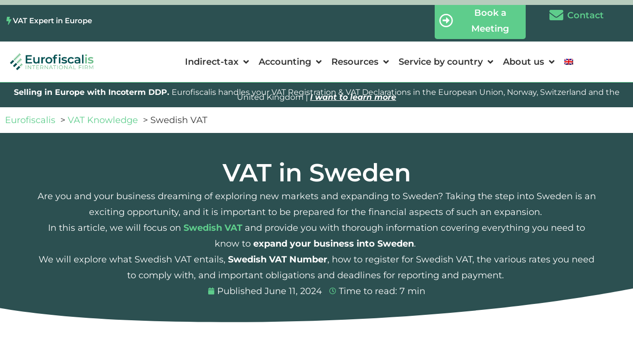

--- FILE ---
content_type: text/html; charset=UTF-8
request_url: https://www.eurofiscalis.com/en/swedish-vat/
body_size: 33380
content:
<!doctype html>
<html lang="en-US">
<head>
	<meta charset="UTF-8">
	<meta name="viewport" content="width=device-width, initial-scale=1">
	<link rel="profile" href="https://gmpg.org/xfn/11">
	<title>Swedish VAT | Eurofiscalis International</title>
<link data-rocket-prefetch href="https://scripts.clarity.ms" rel="dns-prefetch">
<link data-rocket-prefetch href="https://www.clarity.ms" rel="dns-prefetch">
<link data-rocket-prefetch href="https://www.googletagmanager.com" rel="dns-prefetch"><link rel="preload" data-rocket-preload as="image" href="" fetchpriority="high">
<link rel="alternate" hreflang="en" href="https://www.eurofiscalis.com/en/swedish-vat/" />
<link rel="alternate" hreflang="x-default" href="https://www.eurofiscalis.com/en/swedish-vat/" />

<!-- Google Tag Manager for WordPress by gtm4wp.com -->
<script data-cfasync="false" data-pagespeed-no-defer>
	var gtm4wp_datalayer_name = "dataLayer";
	var dataLayer = dataLayer || [];
</script>
<!-- End Google Tag Manager for WordPress by gtm4wp.com --><meta name="dc.title" content="Swedish VAT | Eurofiscalis International">
<meta name="dc.description" content="In this article, we focus on Swedish VAT and provide you with thorough information covering everything you need to know to expand your business into Sweden.">
<meta name="dc.relation" content="https://www.eurofiscalis.com/en/swedish-vat/">
<meta name="dc.source" content="https://www.eurofiscalis.com/en/">
<meta name="dc.language" content="en_US">
<meta name="description" content="In this article, we focus on Swedish VAT and provide you with thorough information covering everything you need to know to expand your business into Sweden.">
<meta name="robots" content="index, follow, max-snippet:-1, max-image-preview:large, max-video-preview:-1">
<link rel="canonical" href="https://www.eurofiscalis.com/en/swedish-vat/">
<meta property="og:url" content="https://www.eurofiscalis.com/en/swedish-vat/">
<meta property="og:site_name" content="Eurofiscalis International">
<meta property="og:locale" content="en_US">
<meta property="og:type" content="article">
<meta property="og:title" content="Swedish VAT | Eurofiscalis International">
<meta property="og:description" content="In this article, we focus on Swedish VAT and provide you with thorough information covering everything you need to know to expand your business into Sweden.">
<meta property="og:image" content="https://www.eurofiscalis.com/wp-content/uploads/2024/06/Svensk-MVA.png">
<meta property="og:image:secure_url" content="https://www.eurofiscalis.com/wp-content/uploads/2024/06/Svensk-MVA.png">
<meta property="og:image:width" content="940">
<meta property="og:image:height" content="788">
<meta property="og:image:alt" content="Swedish VAT cover">
<meta property="fb:pages" content="">
<meta property="fb:admins" content="">
<meta property="fb:app_id" content="">
<meta name="twitter:card" content="summary">
<meta name="twitter:site" content="https://twitter.com/eurofiscalis?lang=fr">
<meta name="twitter:creator" content="https://twitter.com/eurofiscalis?lang=fr">
<meta name="twitter:title" content="Swedish VAT | Eurofiscalis International">
<meta name="twitter:description" content="In this article, we focus on Swedish VAT and provide you with thorough information covering everything you need to know to expand your business into Sweden.">
<meta name="twitter:image" content="https://www.eurofiscalis.com/wp-content/uploads/2024/06/Svensk-MVA.png">
<link rel='dns-prefetch' href='//www.googletagmanager.com' />

<link rel="alternate" type="application/rss+xml" title="Eurofiscalis International &raquo; Feed" href="https://www.eurofiscalis.com/en/feed/" />
<link rel="alternate" type="application/rss+xml" title="Eurofiscalis International &raquo; Comments Feed" href="https://www.eurofiscalis.com/en/comments/feed/" />
<script type="application/ld+json">{"@context":"https:\/\/schema.org\/","@type":"BlogPosting","datePublished":"2024-06-11T15:57:05+02:00","dateModified":"2025-04-07T15:46:26+02:00","mainEntityOfPage":{"@type":"WebPage","@id":"https:\/\/www.eurofiscalis.com\/en\/swedish-vat\/"},"author":{"@type":"Person","name":"Selima","url":"https:\/\/www.eurofiscalis.com\/en\/author\/selima\/"},"publisher":{"@type":"Organization","name":"Eurofiscalis","logo":{"@type":"ImageObject","url":"https:\/\/www.eurofiscalis.com\/wp-content\/uploads\/2023\/02\/Fichier-5.png","width":"546","height":"725"},"sameAs":["https:\/\/twitter.com\/https:\/\/twitter.com\/eurofiscalis?lang=fr","https:\/\/fr.linkedin.com\/company\/eurofiscalis"]},"description":"We will explore what Swedish VAT entails, Swedish VAT Number, how to register for Swedish VAT, the various rates you need to comply with, and important obligations and deadlines for&hellip;"}</script>
<link rel="alternate" title="oEmbed (JSON)" type="application/json+oembed" href="https://www.eurofiscalis.com/en/wp-json/oembed/1.0/embed?url=https%3A%2F%2Fwww.eurofiscalis.com%2Fen%2Fswedish-vat%2F" />
<link rel="alternate" title="oEmbed (XML)" type="text/xml+oembed" href="https://www.eurofiscalis.com/en/wp-json/oembed/1.0/embed?url=https%3A%2F%2Fwww.eurofiscalis.com%2Fen%2Fswedish-vat%2F&#038;format=xml" />
<style id='wp-img-auto-sizes-contain-inline-css'>
img:is([sizes=auto i],[sizes^="auto," i]){contain-intrinsic-size:3000px 1500px}
/*# sourceURL=wp-img-auto-sizes-contain-inline-css */
</style>
<link data-minify="1" rel='stylesheet' id='hello-elementor-theme-style-css' href='https://www.eurofiscalis.com/wp-content/cache/min/1/wp-content/themes/hello-elementor/assets/css/theme.css?ver=1768681261' media='all' />
<link data-minify="1" rel='stylesheet' id='jet-menu-hello-css' href='https://www.eurofiscalis.com/wp-content/cache/min/1/wp-content/plugins/jet-menu/integration/themes/hello-elementor/assets/css/style.css?ver=1768681261' media='all' />
<style id='wp-emoji-styles-inline-css'>

	img.wp-smiley, img.emoji {
		display: inline !important;
		border: none !important;
		box-shadow: none !important;
		height: 1em !important;
		width: 1em !important;
		margin: 0 0.07em !important;
		vertical-align: -0.1em !important;
		background: none !important;
		padding: 0 !important;
	}
/*# sourceURL=wp-emoji-styles-inline-css */
</style>
<style id='wpseopress-local-business-style-inline-css'>
span.wp-block-wpseopress-local-business-field{margin-right:8px}

/*# sourceURL=https://www.eurofiscalis.com/wp-content/plugins/wp-seopress-pro/public/editor/blocks/local-business/style-index.css */
</style>
<style id='wpseopress-table-of-contents-style-inline-css'>
.wp-block-wpseopress-table-of-contents li.active>a{font-weight:bold}

/*# sourceURL=https://www.eurofiscalis.com/wp-content/plugins/wp-seopress-pro/public/editor/blocks/table-of-contents/style-index.css */
</style>
<style id='global-styles-inline-css'>
:root{--wp--preset--aspect-ratio--square: 1;--wp--preset--aspect-ratio--4-3: 4/3;--wp--preset--aspect-ratio--3-4: 3/4;--wp--preset--aspect-ratio--3-2: 3/2;--wp--preset--aspect-ratio--2-3: 2/3;--wp--preset--aspect-ratio--16-9: 16/9;--wp--preset--aspect-ratio--9-16: 9/16;--wp--preset--color--black: #000000;--wp--preset--color--cyan-bluish-gray: #abb8c3;--wp--preset--color--white: #ffffff;--wp--preset--color--pale-pink: #f78da7;--wp--preset--color--vivid-red: #cf2e2e;--wp--preset--color--luminous-vivid-orange: #ff6900;--wp--preset--color--luminous-vivid-amber: #fcb900;--wp--preset--color--light-green-cyan: #7bdcb5;--wp--preset--color--vivid-green-cyan: #00d084;--wp--preset--color--pale-cyan-blue: #8ed1fc;--wp--preset--color--vivid-cyan-blue: #0693e3;--wp--preset--color--vivid-purple: #9b51e0;--wp--preset--gradient--vivid-cyan-blue-to-vivid-purple: linear-gradient(135deg,rgb(6,147,227) 0%,rgb(155,81,224) 100%);--wp--preset--gradient--light-green-cyan-to-vivid-green-cyan: linear-gradient(135deg,rgb(122,220,180) 0%,rgb(0,208,130) 100%);--wp--preset--gradient--luminous-vivid-amber-to-luminous-vivid-orange: linear-gradient(135deg,rgb(252,185,0) 0%,rgb(255,105,0) 100%);--wp--preset--gradient--luminous-vivid-orange-to-vivid-red: linear-gradient(135deg,rgb(255,105,0) 0%,rgb(207,46,46) 100%);--wp--preset--gradient--very-light-gray-to-cyan-bluish-gray: linear-gradient(135deg,rgb(238,238,238) 0%,rgb(169,184,195) 100%);--wp--preset--gradient--cool-to-warm-spectrum: linear-gradient(135deg,rgb(74,234,220) 0%,rgb(151,120,209) 20%,rgb(207,42,186) 40%,rgb(238,44,130) 60%,rgb(251,105,98) 80%,rgb(254,248,76) 100%);--wp--preset--gradient--blush-light-purple: linear-gradient(135deg,rgb(255,206,236) 0%,rgb(152,150,240) 100%);--wp--preset--gradient--blush-bordeaux: linear-gradient(135deg,rgb(254,205,165) 0%,rgb(254,45,45) 50%,rgb(107,0,62) 100%);--wp--preset--gradient--luminous-dusk: linear-gradient(135deg,rgb(255,203,112) 0%,rgb(199,81,192) 50%,rgb(65,88,208) 100%);--wp--preset--gradient--pale-ocean: linear-gradient(135deg,rgb(255,245,203) 0%,rgb(182,227,212) 50%,rgb(51,167,181) 100%);--wp--preset--gradient--electric-grass: linear-gradient(135deg,rgb(202,248,128) 0%,rgb(113,206,126) 100%);--wp--preset--gradient--midnight: linear-gradient(135deg,rgb(2,3,129) 0%,rgb(40,116,252) 100%);--wp--preset--font-size--small: 13px;--wp--preset--font-size--medium: 20px;--wp--preset--font-size--large: 36px;--wp--preset--font-size--x-large: 42px;--wp--preset--spacing--20: 0.44rem;--wp--preset--spacing--30: 0.67rem;--wp--preset--spacing--40: 1rem;--wp--preset--spacing--50: 1.5rem;--wp--preset--spacing--60: 2.25rem;--wp--preset--spacing--70: 3.38rem;--wp--preset--spacing--80: 5.06rem;--wp--preset--shadow--natural: 6px 6px 9px rgba(0, 0, 0, 0.2);--wp--preset--shadow--deep: 12px 12px 50px rgba(0, 0, 0, 0.4);--wp--preset--shadow--sharp: 6px 6px 0px rgba(0, 0, 0, 0.2);--wp--preset--shadow--outlined: 6px 6px 0px -3px rgb(255, 255, 255), 6px 6px rgb(0, 0, 0);--wp--preset--shadow--crisp: 6px 6px 0px rgb(0, 0, 0);}:root { --wp--style--global--content-size: 800px;--wp--style--global--wide-size: 1200px; }:where(body) { margin: 0; }.wp-site-blocks > .alignleft { float: left; margin-right: 2em; }.wp-site-blocks > .alignright { float: right; margin-left: 2em; }.wp-site-blocks > .aligncenter { justify-content: center; margin-left: auto; margin-right: auto; }:where(.wp-site-blocks) > * { margin-block-start: 24px; margin-block-end: 0; }:where(.wp-site-blocks) > :first-child { margin-block-start: 0; }:where(.wp-site-blocks) > :last-child { margin-block-end: 0; }:root { --wp--style--block-gap: 24px; }:root :where(.is-layout-flow) > :first-child{margin-block-start: 0;}:root :where(.is-layout-flow) > :last-child{margin-block-end: 0;}:root :where(.is-layout-flow) > *{margin-block-start: 24px;margin-block-end: 0;}:root :where(.is-layout-constrained) > :first-child{margin-block-start: 0;}:root :where(.is-layout-constrained) > :last-child{margin-block-end: 0;}:root :where(.is-layout-constrained) > *{margin-block-start: 24px;margin-block-end: 0;}:root :where(.is-layout-flex){gap: 24px;}:root :where(.is-layout-grid){gap: 24px;}.is-layout-flow > .alignleft{float: left;margin-inline-start: 0;margin-inline-end: 2em;}.is-layout-flow > .alignright{float: right;margin-inline-start: 2em;margin-inline-end: 0;}.is-layout-flow > .aligncenter{margin-left: auto !important;margin-right: auto !important;}.is-layout-constrained > .alignleft{float: left;margin-inline-start: 0;margin-inline-end: 2em;}.is-layout-constrained > .alignright{float: right;margin-inline-start: 2em;margin-inline-end: 0;}.is-layout-constrained > .aligncenter{margin-left: auto !important;margin-right: auto !important;}.is-layout-constrained > :where(:not(.alignleft):not(.alignright):not(.alignfull)){max-width: var(--wp--style--global--content-size);margin-left: auto !important;margin-right: auto !important;}.is-layout-constrained > .alignwide{max-width: var(--wp--style--global--wide-size);}body .is-layout-flex{display: flex;}.is-layout-flex{flex-wrap: wrap;align-items: center;}.is-layout-flex > :is(*, div){margin: 0;}body .is-layout-grid{display: grid;}.is-layout-grid > :is(*, div){margin: 0;}body{padding-top: 0px;padding-right: 0px;padding-bottom: 0px;padding-left: 0px;}a:where(:not(.wp-element-button)){text-decoration: underline;}:root :where(.wp-element-button, .wp-block-button__link){background-color: #32373c;border-width: 0;color: #fff;font-family: inherit;font-size: inherit;font-style: inherit;font-weight: inherit;letter-spacing: inherit;line-height: inherit;padding-top: calc(0.667em + 2px);padding-right: calc(1.333em + 2px);padding-bottom: calc(0.667em + 2px);padding-left: calc(1.333em + 2px);text-decoration: none;text-transform: inherit;}.has-black-color{color: var(--wp--preset--color--black) !important;}.has-cyan-bluish-gray-color{color: var(--wp--preset--color--cyan-bluish-gray) !important;}.has-white-color{color: var(--wp--preset--color--white) !important;}.has-pale-pink-color{color: var(--wp--preset--color--pale-pink) !important;}.has-vivid-red-color{color: var(--wp--preset--color--vivid-red) !important;}.has-luminous-vivid-orange-color{color: var(--wp--preset--color--luminous-vivid-orange) !important;}.has-luminous-vivid-amber-color{color: var(--wp--preset--color--luminous-vivid-amber) !important;}.has-light-green-cyan-color{color: var(--wp--preset--color--light-green-cyan) !important;}.has-vivid-green-cyan-color{color: var(--wp--preset--color--vivid-green-cyan) !important;}.has-pale-cyan-blue-color{color: var(--wp--preset--color--pale-cyan-blue) !important;}.has-vivid-cyan-blue-color{color: var(--wp--preset--color--vivid-cyan-blue) !important;}.has-vivid-purple-color{color: var(--wp--preset--color--vivid-purple) !important;}.has-black-background-color{background-color: var(--wp--preset--color--black) !important;}.has-cyan-bluish-gray-background-color{background-color: var(--wp--preset--color--cyan-bluish-gray) !important;}.has-white-background-color{background-color: var(--wp--preset--color--white) !important;}.has-pale-pink-background-color{background-color: var(--wp--preset--color--pale-pink) !important;}.has-vivid-red-background-color{background-color: var(--wp--preset--color--vivid-red) !important;}.has-luminous-vivid-orange-background-color{background-color: var(--wp--preset--color--luminous-vivid-orange) !important;}.has-luminous-vivid-amber-background-color{background-color: var(--wp--preset--color--luminous-vivid-amber) !important;}.has-light-green-cyan-background-color{background-color: var(--wp--preset--color--light-green-cyan) !important;}.has-vivid-green-cyan-background-color{background-color: var(--wp--preset--color--vivid-green-cyan) !important;}.has-pale-cyan-blue-background-color{background-color: var(--wp--preset--color--pale-cyan-blue) !important;}.has-vivid-cyan-blue-background-color{background-color: var(--wp--preset--color--vivid-cyan-blue) !important;}.has-vivid-purple-background-color{background-color: var(--wp--preset--color--vivid-purple) !important;}.has-black-border-color{border-color: var(--wp--preset--color--black) !important;}.has-cyan-bluish-gray-border-color{border-color: var(--wp--preset--color--cyan-bluish-gray) !important;}.has-white-border-color{border-color: var(--wp--preset--color--white) !important;}.has-pale-pink-border-color{border-color: var(--wp--preset--color--pale-pink) !important;}.has-vivid-red-border-color{border-color: var(--wp--preset--color--vivid-red) !important;}.has-luminous-vivid-orange-border-color{border-color: var(--wp--preset--color--luminous-vivid-orange) !important;}.has-luminous-vivid-amber-border-color{border-color: var(--wp--preset--color--luminous-vivid-amber) !important;}.has-light-green-cyan-border-color{border-color: var(--wp--preset--color--light-green-cyan) !important;}.has-vivid-green-cyan-border-color{border-color: var(--wp--preset--color--vivid-green-cyan) !important;}.has-pale-cyan-blue-border-color{border-color: var(--wp--preset--color--pale-cyan-blue) !important;}.has-vivid-cyan-blue-border-color{border-color: var(--wp--preset--color--vivid-cyan-blue) !important;}.has-vivid-purple-border-color{border-color: var(--wp--preset--color--vivid-purple) !important;}.has-vivid-cyan-blue-to-vivid-purple-gradient-background{background: var(--wp--preset--gradient--vivid-cyan-blue-to-vivid-purple) !important;}.has-light-green-cyan-to-vivid-green-cyan-gradient-background{background: var(--wp--preset--gradient--light-green-cyan-to-vivid-green-cyan) !important;}.has-luminous-vivid-amber-to-luminous-vivid-orange-gradient-background{background: var(--wp--preset--gradient--luminous-vivid-amber-to-luminous-vivid-orange) !important;}.has-luminous-vivid-orange-to-vivid-red-gradient-background{background: var(--wp--preset--gradient--luminous-vivid-orange-to-vivid-red) !important;}.has-very-light-gray-to-cyan-bluish-gray-gradient-background{background: var(--wp--preset--gradient--very-light-gray-to-cyan-bluish-gray) !important;}.has-cool-to-warm-spectrum-gradient-background{background: var(--wp--preset--gradient--cool-to-warm-spectrum) !important;}.has-blush-light-purple-gradient-background{background: var(--wp--preset--gradient--blush-light-purple) !important;}.has-blush-bordeaux-gradient-background{background: var(--wp--preset--gradient--blush-bordeaux) !important;}.has-luminous-dusk-gradient-background{background: var(--wp--preset--gradient--luminous-dusk) !important;}.has-pale-ocean-gradient-background{background: var(--wp--preset--gradient--pale-ocean) !important;}.has-electric-grass-gradient-background{background: var(--wp--preset--gradient--electric-grass) !important;}.has-midnight-gradient-background{background: var(--wp--preset--gradient--midnight) !important;}.has-small-font-size{font-size: var(--wp--preset--font-size--small) !important;}.has-medium-font-size{font-size: var(--wp--preset--font-size--medium) !important;}.has-large-font-size{font-size: var(--wp--preset--font-size--large) !important;}.has-x-large-font-size{font-size: var(--wp--preset--font-size--x-large) !important;}
:root :where(.wp-block-pullquote){font-size: 1.5em;line-height: 1.6;}
/*# sourceURL=global-styles-inline-css */
</style>
<link data-minify="1" rel='stylesheet' id='rp-public-styles-css' href='https://www.eurofiscalis.com/wp-content/cache/min/1/wp-content/plugins/reading-progress-bar/public/css/rp-public.css?ver=1768681261' media='all' />
<link rel='stylesheet' id='wpml-legacy-horizontal-list-0-css' href='https://www.eurofiscalis.com/wp-content/plugins/sitepress-multilingual-cms/templates/language-switchers/legacy-list-horizontal/style.min.css?ver=1' media='all' />
<link rel='stylesheet' id='wpml-menu-item-0-css' href='https://www.eurofiscalis.com/wp-content/plugins/sitepress-multilingual-cms/templates/language-switchers/menu-item/style.min.css?ver=1' media='all' />
<link data-minify="1" rel='stylesheet' id='hello-elementor-css' href='https://www.eurofiscalis.com/wp-content/cache/min/1/wp-content/themes/hello-elementor/assets/css/reset.css?ver=1768681261' media='all' />
<link data-minify="1" rel='stylesheet' id='hello-elementor-header-footer-css' href='https://www.eurofiscalis.com/wp-content/cache/min/1/wp-content/themes/hello-elementor/assets/css/header-footer.css?ver=1768681261' media='all' />
<link data-minify="1" rel='stylesheet' id='font-awesome-all-css' href='https://www.eurofiscalis.com/wp-content/cache/min/1/wp-content/plugins/jet-menu/assets/public/lib/font-awesome/css/all.min.css?ver=1768681261' media='all' />
<link rel='stylesheet' id='font-awesome-v4-shims-css' href='https://www.eurofiscalis.com/wp-content/plugins/jet-menu/assets/public/lib/font-awesome/css/v4-shims.min.css?ver=5.12.0' media='all' />
<link data-minify="1" rel='stylesheet' id='jet-menu-public-styles-css' href='https://www.eurofiscalis.com/wp-content/cache/min/1/wp-content/plugins/jet-menu/assets/public/css/public.css?ver=1768681261' media='all' />
<link rel='stylesheet' id='elementor-frontend-css' href='https://www.eurofiscalis.com/wp-content/plugins/elementor/assets/css/frontend.min.css?ver=3.34.1' media='all' />
<link rel='stylesheet' id='widget-icon-box-css' href='https://www.eurofiscalis.com/wp-content/plugins/elementor/assets/css/widget-icon-box.min.css?ver=3.34.1' media='all' />
<link rel='stylesheet' id='widget-icon-list-css' href='https://www.eurofiscalis.com/wp-content/plugins/elementor/assets/css/widget-icon-list.min.css?ver=3.34.1' media='all' />
<link rel='stylesheet' id='widget-image-css' href='https://www.eurofiscalis.com/wp-content/plugins/elementor/assets/css/widget-image.min.css?ver=3.34.1' media='all' />
<link rel='stylesheet' id='e-sticky-css' href='https://www.eurofiscalis.com/wp-content/plugins/elementor-pro/assets/css/modules/sticky.min.css?ver=3.34.0' media='all' />
<link rel='stylesheet' id='e-shapes-css' href='https://www.eurofiscalis.com/wp-content/plugins/elementor/assets/css/conditionals/shapes.min.css?ver=3.34.1' media='all' />
<link rel='stylesheet' id='widget-social-icons-css' href='https://www.eurofiscalis.com/wp-content/plugins/elementor/assets/css/widget-social-icons.min.css?ver=3.34.1' media='all' />
<link rel='stylesheet' id='e-apple-webkit-css' href='https://www.eurofiscalis.com/wp-content/plugins/elementor/assets/css/conditionals/apple-webkit.min.css?ver=3.34.1' media='all' />
<link rel='stylesheet' id='widget-heading-css' href='https://www.eurofiscalis.com/wp-content/plugins/elementor/assets/css/widget-heading.min.css?ver=3.34.1' media='all' />
<link rel='stylesheet' id='widget-divider-css' href='https://www.eurofiscalis.com/wp-content/plugins/elementor/assets/css/widget-divider.min.css?ver=3.34.1' media='all' />
<link data-minify="1" rel='stylesheet' id='elementor-icons-css' href='https://www.eurofiscalis.com/wp-content/cache/min/1/wp-content/plugins/elementor/assets/lib/eicons/css/elementor-icons.min.css?ver=1768681261' media='all' />
<link rel='stylesheet' id='elementor-post-6-css' href='https://www.eurofiscalis.com/wp-content/uploads/elementor/css/post-6.css?ver=1768681259' media='all' />
<link rel='stylesheet' id='uael-frontend-css' href='https://www.eurofiscalis.com/wp-content/plugins/ultimate-elementor/assets/min-css/uael-frontend.min.css?ver=1.36.41' media='all' />
<link rel='stylesheet' id='uael-teammember-social-icons-css' href='https://www.eurofiscalis.com/wp-content/plugins/elementor/assets/css/widget-social-icons.min.css?ver=3.24.0' media='all' />
<link data-minify="1" rel='stylesheet' id='uael-social-share-icons-brands-css' href='https://www.eurofiscalis.com/wp-content/cache/min/1/wp-content/plugins/elementor/assets/lib/font-awesome/css/brands.css?ver=1768681261' media='all' />
<link data-minify="1" rel='stylesheet' id='uael-social-share-icons-fontawesome-css' href='https://www.eurofiscalis.com/wp-content/cache/min/1/wp-content/plugins/elementor/assets/lib/font-awesome/css/fontawesome.css?ver=1768681261' media='all' />
<link data-minify="1" rel='stylesheet' id='uael-nav-menu-icons-css' href='https://www.eurofiscalis.com/wp-content/cache/min/1/wp-content/plugins/elementor/assets/lib/font-awesome/css/solid.css?ver=1768681261' media='all' />
<link data-minify="1" rel='stylesheet' id='jet-tabs-frontend-css' href='https://www.eurofiscalis.com/wp-content/cache/min/1/wp-content/plugins/jet-tabs/assets/css/jet-tabs-frontend.css?ver=1768681261' media='all' />
<link data-minify="1" rel='stylesheet' id='swiper-css' href='https://www.eurofiscalis.com/wp-content/cache/min/1/wp-content/plugins/elementor/assets/lib/swiper/v8/css/swiper.min.css?ver=1768681261' media='all' />
<link data-minify="1" rel='stylesheet' id='jet-tricks-frontend-css' href='https://www.eurofiscalis.com/wp-content/cache/min/1/wp-content/plugins/jet-tricks/assets/css/jet-tricks-frontend.css?ver=1768681261' media='all' />
<link data-minify="1" rel='stylesheet' id='font-awesome-5-all-css' href='https://www.eurofiscalis.com/wp-content/cache/min/1/wp-content/plugins/elementor/assets/lib/font-awesome/css/all.min.css?ver=1768681261' media='all' />
<link rel='stylesheet' id='font-awesome-4-shim-css' href='https://www.eurofiscalis.com/wp-content/plugins/elementor/assets/lib/font-awesome/css/v4-shims.min.css?ver=3.34.1' media='all' />
<link rel='stylesheet' id='widget-post-info-css' href='https://www.eurofiscalis.com/wp-content/plugins/elementor-pro/assets/css/widget-post-info.min.css?ver=3.34.0' media='all' />
<link rel='stylesheet' id='elementor-icons-shared-0-css' href='https://www.eurofiscalis.com/wp-content/plugins/elementor/assets/lib/font-awesome/css/fontawesome.min.css?ver=5.15.3' media='all' />
<link data-minify="1" rel='stylesheet' id='elementor-icons-fa-regular-css' href='https://www.eurofiscalis.com/wp-content/cache/min/1/wp-content/plugins/elementor/assets/lib/font-awesome/css/regular.min.css?ver=1768681261' media='all' />
<link data-minify="1" rel='stylesheet' id='elementor-icons-fa-solid-css' href='https://www.eurofiscalis.com/wp-content/cache/min/1/wp-content/plugins/elementor/assets/lib/font-awesome/css/solid.min.css?ver=1768681261' media='all' />
<link rel='stylesheet' id='widget-table-of-contents-css' href='https://www.eurofiscalis.com/wp-content/plugins/elementor-pro/assets/css/widget-table-of-contents.min.css?ver=3.34.0' media='all' />
<link rel='stylesheet' id='widget-spacer-css' href='https://www.eurofiscalis.com/wp-content/plugins/elementor/assets/css/widget-spacer.min.css?ver=3.34.1' media='all' />
<link rel='stylesheet' id='elementor-post-111323-css' href='https://www.eurofiscalis.com/wp-content/uploads/elementor/css/post-111323.css?ver=1768690313' media='all' />
<link rel='stylesheet' id='elementor-post-17007-css' href='https://www.eurofiscalis.com/wp-content/uploads/elementor/css/post-17007.css?ver=1768681293' media='all' />
<link rel='stylesheet' id='elementor-post-2059-css' href='https://www.eurofiscalis.com/wp-content/uploads/elementor/css/post-2059.css?ver=1768681293' media='all' />
<link rel='stylesheet' id='tablepress-default-css' href='https://www.eurofiscalis.com/wp-content/tablepress-combined.min.css?ver=48' media='all' />
<link rel='stylesheet' id='jquery-chosen-css' href='https://www.eurofiscalis.com/wp-content/plugins/jet-search/assets/lib/chosen/chosen.min.css?ver=1.8.7' media='all' />
<link data-minify="1" rel='stylesheet' id='jet-search-css' href='https://www.eurofiscalis.com/wp-content/cache/min/1/wp-content/plugins/jet-search/assets/css/jet-search.css?ver=1768681261' media='all' />
<link data-minify="1" rel='stylesheet' id='glossary-hint-css' href='https://www.eurofiscalis.com/wp-content/cache/min/1/wp-content/plugins/glossary-by-codeat-premium/assets/css/tooltip-classic.css?ver=1768681261' media='all' />
<style id='glossary-hint-inline-css'>
.glossary-tooltip-content, .glossary-tooltip-text, .glossary-tooltip-content-mobile {color:#636363 !important;font-size:17 !important;}
.glossary-tooltip-text a, .glossary-tooltip-content-mobile a, .glossary-tooltip-content-mobile .close {color:#999999;}
/*# sourceURL=glossary-hint-inline-css */
</style>
<link data-minify="1" rel='stylesheet' id='elementor-gf-local-montserrat-css' href='https://www.eurofiscalis.com/wp-content/cache/min/1/wp-content/uploads/elementor/google-fonts/css/montserrat.css?ver=1768681261' media='all' />
<link data-minify="1" rel='stylesheet' id='elementor-icons-fa-brands-css' href='https://www.eurofiscalis.com/wp-content/cache/min/1/wp-content/plugins/elementor/assets/lib/font-awesome/css/brands.min.css?ver=1768681261' media='all' />
<script src="https://www.eurofiscalis.com/wp-includes/js/jquery/jquery.min.js?ver=3.7.1" id="jquery-core-js"></script>
<script src="https://www.eurofiscalis.com/wp-includes/js/jquery/jquery-migrate.min.js?ver=3.4.1" id="jquery-migrate-js"></script>
<script src="https://www.eurofiscalis.com/wp-includes/js/imagesloaded.min.js?ver=6.9" id="imagesLoaded-js"></script>
<script src="https://www.eurofiscalis.com/wp-content/plugins/reading-progress-bar/public/js/rp-public.js?ver=6.9" id="rp-public-scripts-js"></script>
<script src="https://www.eurofiscalis.com/wp-content/plugins/elementor/assets/lib/font-awesome/js/v4-shims.min.js?ver=3.34.1" id="font-awesome-4-shim-js"></script>

<!-- Google tag (gtag.js) snippet added by Site Kit -->
<!-- Google Analytics snippet added by Site Kit -->
<script src="https://www.googletagmanager.com/gtag/js?id=G-XSN739KT4P" id="google_gtagjs-js" async></script>
<script id="google_gtagjs-js-after">
window.dataLayer = window.dataLayer || [];function gtag(){dataLayer.push(arguments);}
gtag("set","linker",{"domains":["www.eurofiscalis.com"]});
gtag("js", new Date());
gtag("set", "developer_id.dZTNiMT", true);
gtag("config", "G-XSN739KT4P");
//# sourceURL=google_gtagjs-js-after
</script>
<link rel="https://api.w.org/" href="https://www.eurofiscalis.com/en/wp-json/" /><link rel="alternate" title="JSON" type="application/json" href="https://www.eurofiscalis.com/en/wp-json/wp/v2/posts/111323" /><link rel="EditURI" type="application/rsd+xml" title="RSD" href="https://www.eurofiscalis.com/xmlrpc.php?rsd" />
<meta name="generator" content="WordPress 6.9" />
<link rel='shortlink' href='https://www.eurofiscalis.com/en/?p=111323' />
<meta name="generator" content="WPML ver:4.8.6 stt:9,37,1,4,3,27,38,40;" />
<!-- start Simple Custom CSS and JS -->
<!-- Google Tag Manager -->
<script>(function(w,d,s,l,i){w[l]=w[l]||[];w[l].push({'gtm.start':
new Date().getTime(),event:'gtm.js'});var f=d.getElementsByTagName(s)[0],
j=d.createElement(s),dl=l!='dataLayer'?'&l='+l:'';j.async=true;j.src=
'https://www.googletagmanager.com/gtm.js?id='+i+dl;f.parentNode.insertBefore(j,f);
})(window,document,'script','dataLayer','GTM-PD85WQC');</script>
<!-- End Google Tag Manager --><!-- end Simple Custom CSS and JS -->
<!-- start Simple Custom CSS and JS -->
<!-- Google tag (gtag.js) -->
<script async src="https://www.googletagmanager.com/gtag/js?id=AW-11485901355">
</script>
<script>
  window.dataLayer = window.dataLayer || [];
  function gtag(){dataLayer.push(arguments);}
  gtag('js', new Date());
 
  gtag('config', 'AW-11485901355');
</script><!-- end Simple Custom CSS and JS -->
<meta name="generator" content="Site Kit by Google 1.170.0" />		<script type="text/javascript">
				(function(c,l,a,r,i,t,y){
					c[a]=c[a]||function(){(c[a].q=c[a].q||[]).push(arguments)};t=l.createElement(r);t.async=1;
					t.src="https://www.clarity.ms/tag/"+i+"?ref=wordpress";y=l.getElementsByTagName(r)[0];y.parentNode.insertBefore(t,y);
				})(window, document, "clarity", "script", "qr6hc3eweg");
		</script>
		
<!-- Google Tag Manager for WordPress by gtm4wp.com -->
<!-- GTM Container placement set to footer -->
<script data-cfasync="false" data-pagespeed-no-defer>
	var dataLayer_content = {"pagePostType":"post","pagePostType2":"single-post","pageCategory":["vat-knowledge"],"pagePostAuthor":"Selima"};
	dataLayer.push( dataLayer_content );
</script>
<script data-cfasync="false" data-pagespeed-no-defer>
(function(w,d,s,l,i){w[l]=w[l]||[];w[l].push({'gtm.start':
new Date().getTime(),event:'gtm.js'});var f=d.getElementsByTagName(s)[0],
j=d.createElement(s),dl=l!='dataLayer'?'&l='+l:'';j.async=true;j.src=
'//www.googletagmanager.com/gtm.js?id='+i+dl;f.parentNode.insertBefore(j,f);
})(window,document,'script','dataLayer','GTM-W5DW8NB');
</script>
<!-- End Google Tag Manager for WordPress by gtm4wp.com --><meta name="generator" content="Elementor 3.34.1; features: additional_custom_breakpoints; settings: css_print_method-external, google_font-enabled, font_display-auto">
			<style>
				.e-con.e-parent:nth-of-type(n+4):not(.e-lazyloaded):not(.e-no-lazyload),
				.e-con.e-parent:nth-of-type(n+4):not(.e-lazyloaded):not(.e-no-lazyload) * {
					background-image: none !important;
				}
				@media screen and (max-height: 1024px) {
					.e-con.e-parent:nth-of-type(n+3):not(.e-lazyloaded):not(.e-no-lazyload),
					.e-con.e-parent:nth-of-type(n+3):not(.e-lazyloaded):not(.e-no-lazyload) * {
						background-image: none !important;
					}
				}
				@media screen and (max-height: 640px) {
					.e-con.e-parent:nth-of-type(n+2):not(.e-lazyloaded):not(.e-no-lazyload),
					.e-con.e-parent:nth-of-type(n+2):not(.e-lazyloaded):not(.e-no-lazyload) * {
						background-image: none !important;
					}
				}
			</style>
			<style>.breadcrumb {list-style:none;margin:0;padding-inline-start:0;}.breadcrumb li {margin:0;display:inline-block;position:relative;}.breadcrumb li::after{content:' > ';margin-left:5px;margin-right:5px;}.breadcrumb li:last-child::after{display:none}</style><link rel="icon" href="https://www.eurofiscalis.com/wp-content/uploads/2020/12/icon-EI.svg" sizes="32x32" />
<link rel="icon" href="https://www.eurofiscalis.com/wp-content/uploads/2020/12/icon-EI.svg" sizes="192x192" />
<link rel="apple-touch-icon" href="https://www.eurofiscalis.com/wp-content/uploads/2020/12/icon-EI.svg" />
<meta name="msapplication-TileImage" content="https://www.eurofiscalis.com/wp-content/uploads/2020/12/icon-EI.svg" />

<script async src='https://www.googletagmanager.com/gtag/js?id=352952336'></script><script>
window.dataLayer = window.dataLayer || [];
function gtag(){dataLayer.push(arguments);}gtag('js', new Date());
gtag('set', 'cookie_domain', 'auto');
gtag('set', 'cookie_flags', 'SameSite=None;Secure');

 gtag('config', '352952336' , {});

</script>

<script>
(function(c,l,a,r,i,t,y){
            c[a]=c[a]||function(){(c[a].q=c[a].q||[]).push(arguments)};
            t=l.createElement(r);t.async=1;t.src="https://www.clarity.ms/tag/"+i+"?ref=seopress";
            y=l.getElementsByTagName(r)[0];y.parentNode.insertBefore(t,y);
        })(window, document, "clarity", "script", "ikb2j94vy2");window.clarity('consent', false);</script>
<noscript><style id="rocket-lazyload-nojs-css">.rll-youtube-player, [data-lazy-src]{display:none !important;}</style></noscript><meta name="generator" content="WP Rocket 3.20.1.2" data-wpr-features="wpr_lazyload_images wpr_preconnect_external_domains wpr_oci wpr_image_dimensions wpr_minify_css wpr_preload_links wpr_desktop" /></head>
<body class="wp-singular post-template-default single single-post postid-111323 single-format-standard wp-custom-logo wp-embed-responsive wp-theme-hello-elementor hello-elementor-default jet-desktop-menu-active elementor-default elementor-kit-6 elementor-page elementor-page-111323 elementor-page-58456">

<!-- start Simple Custom CSS and JS -->
<!-- Google Tag Manager (noscript) -->
<noscript><iframe src="https://www.googletagmanager.com/ns.html?id=GTM-PD85WQC"
height="0" width="0" style="display:none;visibility:hidden"></iframe></noscript>
<!-- End Google Tag Manager (noscript) --><!-- end Simple Custom CSS and JS -->

<a class="skip-link screen-reader-text" href="#content">Skip to content</a>

		<header  data-elementor-type="header" data-elementor-id="17007" class="elementor elementor-17007 elementor-14917 elementor-location-header" data-elementor-post-type="elementor_library">
					<section class="elementor-section elementor-top-section elementor-element elementor-element-f44ff72 elementor-section-full_width elementor-hidden-tablet elementor-hidden-mobile elementor-section-height-default elementor-section-height-default" data-id="f44ff72" data-element_type="section" data-settings="{&quot;jet_parallax_layout_list&quot;:[{&quot;jet_parallax_layout_image&quot;:{&quot;url&quot;:&quot;&quot;,&quot;id&quot;:&quot;&quot;,&quot;size&quot;:&quot;&quot;},&quot;_id&quot;:&quot;9f63dca&quot;,&quot;jet_parallax_layout_image_tablet&quot;:{&quot;url&quot;:&quot;&quot;,&quot;id&quot;:&quot;&quot;,&quot;size&quot;:&quot;&quot;},&quot;jet_parallax_layout_image_mobile&quot;:{&quot;url&quot;:&quot;&quot;,&quot;id&quot;:&quot;&quot;,&quot;size&quot;:&quot;&quot;},&quot;jet_parallax_layout_speed&quot;:{&quot;unit&quot;:&quot;%&quot;,&quot;size&quot;:50,&quot;sizes&quot;:[]},&quot;jet_parallax_layout_type&quot;:&quot;scroll&quot;,&quot;jet_parallax_layout_direction&quot;:&quot;1&quot;,&quot;jet_parallax_layout_fx_direction&quot;:null,&quot;jet_parallax_layout_z_index&quot;:&quot;&quot;,&quot;jet_parallax_layout_bg_x&quot;:50,&quot;jet_parallax_layout_bg_x_tablet&quot;:&quot;&quot;,&quot;jet_parallax_layout_bg_x_mobile&quot;:&quot;&quot;,&quot;jet_parallax_layout_bg_y&quot;:50,&quot;jet_parallax_layout_bg_y_tablet&quot;:&quot;&quot;,&quot;jet_parallax_layout_bg_y_mobile&quot;:&quot;&quot;,&quot;jet_parallax_layout_bg_size&quot;:&quot;auto&quot;,&quot;jet_parallax_layout_bg_size_tablet&quot;:&quot;&quot;,&quot;jet_parallax_layout_bg_size_mobile&quot;:&quot;&quot;,&quot;jet_parallax_layout_animation_prop&quot;:&quot;transform&quot;,&quot;jet_parallax_layout_on&quot;:[&quot;desktop&quot;,&quot;tablet&quot;]}],&quot;sticky&quot;:&quot;top&quot;,&quot;background_background&quot;:&quot;classic&quot;,&quot;sticky_on&quot;:[&quot;desktop&quot;,&quot;tablet&quot;,&quot;mobile&quot;],&quot;sticky_offset&quot;:0,&quot;sticky_effects_offset&quot;:0,&quot;sticky_anchor_link_offset&quot;:0}">
						<div  class="elementor-container elementor-column-gap-default">
					<div class="elementor-column elementor-col-100 elementor-top-column elementor-element elementor-element-585d1cc" data-id="585d1cc" data-element_type="column">
			<div class="elementor-widget-wrap elementor-element-populated">
						<section class="elementor-section elementor-inner-section elementor-element elementor-element-5c54cd7 elementor-section-full_width elementor-section-height-default elementor-section-height-default" data-id="5c54cd7" data-element_type="section" data-settings="{&quot;jet_parallax_layout_list&quot;:[{&quot;jet_parallax_layout_image&quot;:{&quot;url&quot;:&quot;&quot;,&quot;id&quot;:&quot;&quot;,&quot;size&quot;:&quot;&quot;},&quot;_id&quot;:&quot;0b3aa50&quot;,&quot;jet_parallax_layout_image_tablet&quot;:{&quot;url&quot;:&quot;&quot;,&quot;id&quot;:&quot;&quot;,&quot;size&quot;:&quot;&quot;},&quot;jet_parallax_layout_image_mobile&quot;:{&quot;url&quot;:&quot;&quot;,&quot;id&quot;:&quot;&quot;,&quot;size&quot;:&quot;&quot;},&quot;jet_parallax_layout_speed&quot;:{&quot;unit&quot;:&quot;%&quot;,&quot;size&quot;:50,&quot;sizes&quot;:[]},&quot;jet_parallax_layout_type&quot;:&quot;scroll&quot;,&quot;jet_parallax_layout_direction&quot;:&quot;1&quot;,&quot;jet_parallax_layout_fx_direction&quot;:null,&quot;jet_parallax_layout_z_index&quot;:&quot;&quot;,&quot;jet_parallax_layout_bg_x&quot;:50,&quot;jet_parallax_layout_bg_x_tablet&quot;:&quot;&quot;,&quot;jet_parallax_layout_bg_x_mobile&quot;:&quot;&quot;,&quot;jet_parallax_layout_bg_y&quot;:50,&quot;jet_parallax_layout_bg_y_tablet&quot;:&quot;&quot;,&quot;jet_parallax_layout_bg_y_mobile&quot;:&quot;&quot;,&quot;jet_parallax_layout_bg_size&quot;:&quot;auto&quot;,&quot;jet_parallax_layout_bg_size_tablet&quot;:&quot;&quot;,&quot;jet_parallax_layout_bg_size_mobile&quot;:&quot;&quot;,&quot;jet_parallax_layout_animation_prop&quot;:&quot;transform&quot;,&quot;jet_parallax_layout_on&quot;:[&quot;desktop&quot;,&quot;tablet&quot;]}],&quot;background_background&quot;:&quot;classic&quot;}">
						<div  class="elementor-container elementor-column-gap-default">
					<div class="elementor-column elementor-col-33 elementor-inner-column elementor-element elementor-element-0c1a1c1 elementor-hidden-mobile" data-id="0c1a1c1" data-element_type="column">
			<div class="elementor-widget-wrap elementor-element-populated">
						<div class="elementor-element elementor-element-9975bc4 elementor-position-inline-start elementor-view-default elementor-mobile-position-block-start elementor-widget elementor-widget-icon-box" data-id="9975bc4" data-element_type="widget" data-widget_type="icon-box.default">
				<div class="elementor-widget-container">
							<div class="elementor-icon-box-wrapper">

						<div class="elementor-icon-box-icon">
				<span  class="elementor-icon">
				<i aria-hidden="true" class="fas fa-bolt"></i>				</span>
			</div>
			
						<div class="elementor-icon-box-content">

									<div class="elementor-icon-box-title">
						<span  >
							VAT Expert in Europe 						</span>
					</div>
				
				
			</div>
			
		</div>
						</div>
				</div>
					</div>
		</div>
				<div class="elementor-column elementor-col-33 elementor-inner-column elementor-element elementor-element-ed06e0b elementor-hidden-mobile" data-id="ed06e0b" data-element_type="column">
			<div class="elementor-widget-wrap elementor-element-populated">
						<div class="elementor-element elementor-element-eb2579f elementor-align-center elementor-widget__width-initial elementor-icon-list--layout-traditional elementor-list-item-link-full_width elementor-widget elementor-widget-icon-list" data-id="eb2579f" data-element_type="widget" data-widget_type="icon-list.default">
				<div class="elementor-widget-container">
							<ul class="elementor-icon-list-items">
							<li class="elementor-icon-list-item">
											<a href="https://www.eurofiscalis.com/en/appointement/">

												<span class="elementor-icon-list-icon">
							<i aria-hidden="true" class="far fa-arrow-alt-circle-right"></i>						</span>
										<span class="elementor-icon-list-text">Book a Meeting</span>
											</a>
									</li>
						</ul>
						</div>
				</div>
					</div>
		</div>
				<div class="elementor-column elementor-col-33 elementor-inner-column elementor-element elementor-element-d996c7f" data-id="d996c7f" data-element_type="column">
			<div class="elementor-widget-wrap elementor-element-populated">
						<div class="elementor-element elementor-element-59f65f3 elementor-align-center elementor-icon-list--layout-traditional elementor-list-item-link-full_width elementor-widget elementor-widget-icon-list" data-id="59f65f3" data-element_type="widget" data-widget_type="icon-list.default">
				<div class="elementor-widget-container">
							<ul class="elementor-icon-list-items">
							<li class="elementor-icon-list-item">
											<a href="https://www.eurofiscalis.com/en/contact/">

												<span class="elementor-icon-list-icon">
							<i aria-hidden="true" class="fas fa-envelope"></i>						</span>
										<span class="elementor-icon-list-text">Contact</span>
											</a>
									</li>
						</ul>
						</div>
				</div>
					</div>
		</div>
					</div>
		</section>
				<section class="elementor-section elementor-inner-section elementor-element elementor-element-e19174b elementor-section-full_width elementor-section-height-default elementor-section-height-default" data-id="e19174b" data-element_type="section" data-settings="{&quot;jet_parallax_layout_list&quot;:[{&quot;jet_parallax_layout_image&quot;:{&quot;url&quot;:&quot;&quot;,&quot;id&quot;:&quot;&quot;,&quot;size&quot;:&quot;&quot;},&quot;_id&quot;:&quot;f4c52b1&quot;,&quot;jet_parallax_layout_image_tablet&quot;:{&quot;url&quot;:&quot;&quot;,&quot;id&quot;:&quot;&quot;,&quot;size&quot;:&quot;&quot;},&quot;jet_parallax_layout_image_mobile&quot;:{&quot;url&quot;:&quot;&quot;,&quot;id&quot;:&quot;&quot;,&quot;size&quot;:&quot;&quot;},&quot;jet_parallax_layout_speed&quot;:{&quot;unit&quot;:&quot;%&quot;,&quot;size&quot;:50,&quot;sizes&quot;:[]},&quot;jet_parallax_layout_type&quot;:&quot;scroll&quot;,&quot;jet_parallax_layout_direction&quot;:&quot;1&quot;,&quot;jet_parallax_layout_fx_direction&quot;:null,&quot;jet_parallax_layout_z_index&quot;:&quot;&quot;,&quot;jet_parallax_layout_bg_x&quot;:50,&quot;jet_parallax_layout_bg_x_tablet&quot;:&quot;&quot;,&quot;jet_parallax_layout_bg_x_mobile&quot;:&quot;&quot;,&quot;jet_parallax_layout_bg_y&quot;:50,&quot;jet_parallax_layout_bg_y_tablet&quot;:&quot;&quot;,&quot;jet_parallax_layout_bg_y_mobile&quot;:&quot;&quot;,&quot;jet_parallax_layout_bg_size&quot;:&quot;auto&quot;,&quot;jet_parallax_layout_bg_size_tablet&quot;:&quot;&quot;,&quot;jet_parallax_layout_bg_size_mobile&quot;:&quot;&quot;,&quot;jet_parallax_layout_animation_prop&quot;:&quot;transform&quot;,&quot;jet_parallax_layout_on&quot;:[&quot;desktop&quot;,&quot;tablet&quot;]}],&quot;background_background&quot;:&quot;classic&quot;}">
						<div  class="elementor-container elementor-column-gap-default">
					<div class="elementor-column elementor-col-33 elementor-inner-column elementor-element elementor-element-f4a6977" data-id="f4a6977" data-element_type="column">
			<div class="elementor-widget-wrap elementor-element-populated">
						<div class="elementor-element elementor-element-79da8ce elementor-widget elementor-widget-image" data-id="79da8ce" data-element_type="widget" data-widget_type="image.default">
				<div class="elementor-widget-container">
																<a href="https://www.eurofiscalis.com/en/">
							<img fetchpriority="high" width="800" height="163" src="https://www.eurofiscalis.com/wp-content/uploads/2022/01/Fichier-49-1024x208.png" class="attachment-large size-large wp-image-58009" alt="Eurofiscalis" srcset="https://www.eurofiscalis.com/wp-content/uploads/2022/01/Fichier-49-1024x208.png 1024w, https://www.eurofiscalis.com/wp-content/uploads/2022/01/Fichier-49-300x61.png 300w, https://www.eurofiscalis.com/wp-content/uploads/2022/01/Fichier-49-768x156.png 768w, https://www.eurofiscalis.com/wp-content/uploads/2022/01/Fichier-49.png 1524w" sizes="(max-width: 800px) 100vw, 800px" />								</a>
															</div>
				</div>
					</div>
		</div>
				<div class="elementor-column elementor-col-33 elementor-inner-column elementor-element elementor-element-3a05089" data-id="3a05089" data-element_type="column" data-settings="{&quot;animation&quot;:&quot;none&quot;}">
			<div class="elementor-widget-wrap elementor-element-populated">
						<div class="elementor-element elementor-element-bf9e47d elementor-widget elementor-widget-jet-mega-menu" data-id="bf9e47d" data-element_type="widget" data-settings="{&quot;_animation&quot;:&quot;none&quot;}" data-widget_type="jet-mega-menu.default">
				<div class="elementor-widget-container">
					<div class="menu-menu-principal-en-container"><div class="jet-menu-container"><div class="jet-menu-inner"><ul class="jet-menu jet-menu--animation-type-fade"><li id="jet-menu-item-1425" class="jet-menu-item jet-menu-item-type-custom jet-menu-item-object-custom jet-no-roll-up jet-mega-menu-item jet-regular-item jet-menu-item-has-children jet-menu-item-1425"><a class="top-level-link"><div class="jet-menu-item-wrapper"><div class="jet-menu-title">Indirect-tax</div><i class="jet-dropdown-arrow fa fa-angle-down"></i></div></a><div class="jet-sub-mega-menu" data-template-id="2169">		<div data-elementor-type="wp-post" data-elementor-id="2169" class="elementor elementor-2169" data-elementor-post-type="jet-menu">
						<section class="elementor-section elementor-top-section elementor-element elementor-element-6d3fcb09 elementor-section-full_width elementor-section-height-default elementor-section-height-default" data-id="6d3fcb09" data-element_type="section" data-settings="{&quot;jet_parallax_layout_list&quot;:[{&quot;jet_parallax_layout_image&quot;:{&quot;url&quot;:&quot;&quot;,&quot;id&quot;:&quot;&quot;,&quot;size&quot;:&quot;&quot;},&quot;_id&quot;:&quot;d00b186&quot;,&quot;jet_parallax_layout_image_tablet&quot;:{&quot;url&quot;:&quot;&quot;,&quot;id&quot;:&quot;&quot;,&quot;size&quot;:&quot;&quot;},&quot;jet_parallax_layout_image_mobile&quot;:{&quot;url&quot;:&quot;&quot;,&quot;id&quot;:&quot;&quot;,&quot;size&quot;:&quot;&quot;},&quot;jet_parallax_layout_speed&quot;:{&quot;unit&quot;:&quot;%&quot;,&quot;size&quot;:50,&quot;sizes&quot;:[]},&quot;jet_parallax_layout_type&quot;:&quot;scroll&quot;,&quot;jet_parallax_layout_direction&quot;:&quot;1&quot;,&quot;jet_parallax_layout_fx_direction&quot;:null,&quot;jet_parallax_layout_z_index&quot;:&quot;&quot;,&quot;jet_parallax_layout_bg_x&quot;:50,&quot;jet_parallax_layout_bg_x_tablet&quot;:&quot;&quot;,&quot;jet_parallax_layout_bg_x_mobile&quot;:&quot;&quot;,&quot;jet_parallax_layout_bg_y&quot;:50,&quot;jet_parallax_layout_bg_y_tablet&quot;:&quot;&quot;,&quot;jet_parallax_layout_bg_y_mobile&quot;:&quot;&quot;,&quot;jet_parallax_layout_bg_size&quot;:&quot;auto&quot;,&quot;jet_parallax_layout_bg_size_tablet&quot;:&quot;&quot;,&quot;jet_parallax_layout_bg_size_mobile&quot;:&quot;&quot;,&quot;jet_parallax_layout_animation_prop&quot;:&quot;transform&quot;,&quot;jet_parallax_layout_on&quot;:[&quot;desktop&quot;,&quot;tablet&quot;]}],&quot;background_background&quot;:&quot;classic&quot;}">
						<div  class="elementor-container elementor-column-gap-default">
					<div class="elementor-column elementor-col-25 elementor-top-column elementor-element elementor-element-6add139" data-id="6add139" data-element_type="column" data-settings="{&quot;background_background&quot;:&quot;classic&quot;}">
			<div class="elementor-widget-wrap elementor-element-populated">
						<div class="elementor-element elementor-element-61608768 elementor-widget elementor-widget-heading" data-id="61608768" data-element_type="widget" data-widget_type="heading.default">
				<div class="elementor-widget-container">
					<div class="elementor-heading-title elementor-size-default">Our VAT and indirect tax services</div>				</div>
				</div>
				<div class="elementor-element elementor-element-65d8db30 elementor-widget elementor-widget-text-editor" data-id="65d8db30" data-element_type="widget" data-widget_type="text-editor.default">
				<div class="elementor-widget-container">
									<p>Find all our VAT, excise and other indirect taxes services</p>								</div>
				</div>
					</div>
		</div>
				<div class="elementor-column elementor-col-25 elementor-top-column elementor-element elementor-element-33eaa2aa" data-id="33eaa2aa" data-element_type="column">
			<div class="elementor-widget-wrap elementor-element-populated">
						<div class="elementor-element elementor-element-2f47f9d0 elementor-widget elementor-widget-heading" data-id="2f47f9d0" data-element_type="widget" data-widget_type="heading.default">
				<div class="elementor-widget-container">
					<div class="elementor-heading-title elementor-size-default">Services TVA</div>				</div>
				</div>
				<div class="elementor-element elementor-element-67fe1523 elementor-widget-divider--view-line elementor-widget elementor-widget-divider" data-id="67fe1523" data-element_type="widget" data-widget_type="divider.default">
				<div class="elementor-widget-container">
							<div class="elementor-divider">
			<span class="elementor-divider-separator">
						</span>
		</div>
						</div>
				</div>
				<div class="elementor-element elementor-element-44d9fe00 elementor-position-inline-start elementor-view-default elementor-mobile-position-block-start elementor-widget elementor-widget-icon-box" data-id="44d9fe00" data-element_type="widget" data-widget_type="icon-box.default">
				<div class="elementor-widget-container">
							<div class="elementor-icon-box-wrapper">

						<div class="elementor-icon-box-icon">
				<a href="https://www.eurofiscalis.com/en/vat-registration/" class="elementor-icon" tabindex="-1" aria-label="VAT registration">
				<i aria-hidden="true" class="fas fa-angle-double-right"></i>				</a>
			</div>
			
						<div class="elementor-icon-box-content">

									<div class="elementor-icon-box-title">
						<a href="https://www.eurofiscalis.com/en/vat-registration/" >
							VAT registration						</a>
					</div>
				
									<p class="elementor-icon-box-description">
						Tax representation, tax agent, VAT registration, tax declaration: VAT, intracommunity listing, intrastat...					</p>
				
			</div>
			
		</div>
						</div>
				</div>
				<div class="elementor-element elementor-element-3efaa852 elementor-position-inline-start elementor-view-default elementor-mobile-position-block-start elementor-widget elementor-widget-icon-box" data-id="3efaa852" data-element_type="widget" data-widget_type="icon-box.default">
				<div class="elementor-widget-container">
							<div class="elementor-icon-box-wrapper">

						<div class="elementor-icon-box-icon">
				<a href="https://www.eurofiscalis.com/en/vat-refund/" class="elementor-icon" tabindex="-1" aria-label="VAT refund">
				<i aria-hidden="true" class="fas fa-globe-europe"></i>				</a>
			</div>
			
						<div class="elementor-icon-box-content">

									<div class="elementor-icon-box-title">
						<a href="https://www.eurofiscalis.com/en/vat-refund/" >
							VAT refund						</a>
					</div>
				
									<p class="elementor-icon-box-description">
						Get your EU VAT back via our foreign VAT refund service					</p>
				
			</div>
			
		</div>
						</div>
				</div>
				<div class="elementor-element elementor-element-347756d0 elementor-position-inline-start elementor-view-default elementor-mobile-position-block-start elementor-widget elementor-widget-icon-box" data-id="347756d0" data-element_type="widget" data-widget_type="icon-box.default">
				<div class="elementor-widget-container">
							<div class="elementor-icon-box-wrapper">

						<div class="elementor-icon-box-icon">
				<a href="https://www.eurofiscalis.com/en/intrastat-ec-sales-list/" class="elementor-icon" tabindex="-1" aria-label="EC Sales List &amp; Intrastat">
				<i aria-hidden="true" class="fas fa-truck"></i>				</a>
			</div>
			
						<div class="elementor-icon-box-content">

									<div class="elementor-icon-box-title">
						<a href="https://www.eurofiscalis.com/en/intrastat-ec-sales-list/" >
							EC Sales List &amp; Intrastat						</a>
					</div>
				
									<p class="elementor-icon-box-description">
						Outsource your declarations, our service takes care of everything					</p>
				
			</div>
			
		</div>
						</div>
				</div>
					</div>
		</div>
				<div class="elementor-column elementor-col-25 elementor-top-column elementor-element elementor-element-35b6b903" data-id="35b6b903" data-element_type="column">
			<div class="elementor-widget-wrap elementor-element-populated">
						<div class="elementor-element elementor-element-f63f443 elementor-position-inline-start elementor-view-default elementor-mobile-position-block-start elementor-widget elementor-widget-icon-box" data-id="f63f443" data-element_type="widget" data-widget_type="icon-box.default">
				<div class="elementor-widget-container">
							<div class="elementor-icon-box-wrapper">

						<div class="elementor-icon-box-icon">
				<a href="https://www.eurofiscalis.com/en/oss-ioss-intermediary/" class="elementor-icon" tabindex="-1" aria-label="VAT Ecommerce &amp; Amazon">
				<i aria-hidden="true" class="fas fa-shopping-cart"></i>				</a>
			</div>
			
						<div class="elementor-icon-box-content">

									<div class="elementor-icon-box-title">
						<a href="https://www.eurofiscalis.com/en/oss-ioss-intermediary/" >
							VAT Ecommerce &amp; Amazon						</a>
					</div>
				
									<p class="elementor-icon-box-description">
						VAT service dedicated to e-retailers: one-stop shop OSS &amp; IOSS, Amazon, Zalando, Mano Mano... 					</p>
				
			</div>
			
		</div>
						</div>
				</div>
				<div class="elementor-element elementor-element-4883e728 elementor-position-inline-start elementor-view-default elementor-mobile-position-block-start elementor-widget elementor-widget-icon-box" data-id="4883e728" data-element_type="widget" data-widget_type="icon-box.default">
				<div class="elementor-widget-container">
							<div class="elementor-icon-box-wrapper">

						<div class="elementor-icon-box-icon">
				<a href="https://www.eurofiscalis.com/en/vat-audit/" class="elementor-icon" tabindex="-1" aria-label="VAT Audit">
				<i aria-hidden="true" class="fas fa-diagnoses"></i>				</a>
			</div>
			
						<div class="elementor-icon-box-content">

									<div class="elementor-icon-box-title">
						<a href="https://www.eurofiscalis.com/en/vat-audit/" >
							VAT Audit						</a>
					</div>
				
									<p class="elementor-icon-box-description">
						Secure your intra-Community flows: flow mapping, definition of your tax obligations, VAT control assistance, etc.					</p>
				
			</div>
			
		</div>
						</div>
				</div>
					</div>
		</div>
				<div class="elementor-column elementor-col-25 elementor-top-column elementor-element elementor-element-364812da" data-id="364812da" data-element_type="column">
			<div class="elementor-widget-wrap elementor-element-populated">
						<div class="elementor-element elementor-element-44effd09 elementor-widget elementor-widget-heading" data-id="44effd09" data-element_type="widget" data-widget_type="heading.default">
				<div class="elementor-widget-container">
					<div class="elementor-heading-title elementor-size-default">Accises</div>				</div>
				</div>
				<div class="elementor-element elementor-element-6e462349 elementor-widget-divider--view-line elementor-widget elementor-widget-divider" data-id="6e462349" data-element_type="widget" data-widget_type="divider.default">
				<div class="elementor-widget-container">
							<div class="elementor-divider">
			<span class="elementor-divider-separator">
						</span>
		</div>
						</div>
				</div>
				<div class="elementor-element elementor-element-4b5c2ac5 elementor-nav-menu--dropdown-tablet elementor-nav-menu__text-align-aside elementor-nav-menu--toggle elementor-nav-menu--burger elementor-widget elementor-widget-nav-menu" data-id="4b5c2ac5" data-element_type="widget" data-settings="{&quot;layout&quot;:&quot;vertical&quot;,&quot;submenu_icon&quot;:{&quot;value&quot;:&quot;&lt;i class=\&quot;fas fa-caret-down\&quot; aria-hidden=\&quot;true\&quot;&gt;&lt;\/i&gt;&quot;,&quot;library&quot;:&quot;fa-solid&quot;},&quot;toggle&quot;:&quot;burger&quot;}" data-widget_type="nav-menu.default">
				<div class="elementor-widget-container">
								<nav aria-label="Menu" class="elementor-nav-menu--main elementor-nav-menu__container elementor-nav-menu--layout-vertical e--pointer-underline e--animation-fade">
				<ul id="menu-1-4b5c2ac5" class="elementor-nav-menu sm-vertical"><li class="menu-item menu-item-type-custom menu-item-object-custom menu-item-8897"><a class="elementor-item">Excise Belgium</a></li>
<li class="menu-item menu-item-type-custom menu-item-object-custom menu-item-8896"><a class="elementor-item">Excise Denmark</a></li>
<li class="menu-item menu-item-type-post_type menu-item-object-page menu-item-3359"><a href="https://www.eurofiscalis.com/en/excise-france/" class="elementor-item">Excise France</a></li>
<li class="menu-item menu-item-type-post_type menu-item-object-page menu-item-3360"><a href="https://www.eurofiscalis.com/en/excise-duties-germany/" class="elementor-item">Excise Germany</a></li>
<li class="menu-item menu-item-type-custom menu-item-object-custom menu-item-8898"><a class="elementor-item">Excise Netherlands</a></li>
<li class="menu-item menu-item-type-custom menu-item-object-custom menu-item-8895"><a class="elementor-item">Excise Spain</a></li>
</ul>			</nav>
					<div class="elementor-menu-toggle" role="button" tabindex="0" aria-label="Menu Toggle" aria-expanded="false">
			<i aria-hidden="true" role="presentation" class="elementor-menu-toggle__icon--open eicon-menu-bar"></i><i aria-hidden="true" role="presentation" class="elementor-menu-toggle__icon--close eicon-close"></i>		</div>
					<nav class="elementor-nav-menu--dropdown elementor-nav-menu__container" aria-hidden="true">
				<ul id="menu-2-4b5c2ac5" class="elementor-nav-menu sm-vertical"><li class="menu-item menu-item-type-custom menu-item-object-custom menu-item-8897"><a class="elementor-item" tabindex="-1">Excise Belgium</a></li>
<li class="menu-item menu-item-type-custom menu-item-object-custom menu-item-8896"><a class="elementor-item" tabindex="-1">Excise Denmark</a></li>
<li class="menu-item menu-item-type-post_type menu-item-object-page menu-item-3359"><a href="https://www.eurofiscalis.com/en/excise-france/" class="elementor-item" tabindex="-1">Excise France</a></li>
<li class="menu-item menu-item-type-post_type menu-item-object-page menu-item-3360"><a href="https://www.eurofiscalis.com/en/excise-duties-germany/" class="elementor-item" tabindex="-1">Excise Germany</a></li>
<li class="menu-item menu-item-type-custom menu-item-object-custom menu-item-8898"><a class="elementor-item" tabindex="-1">Excise Netherlands</a></li>
<li class="menu-item menu-item-type-custom menu-item-object-custom menu-item-8895"><a class="elementor-item" tabindex="-1">Excise Spain</a></li>
</ul>			</nav>
						</div>
				</div>
					</div>
		</div>
					</div>
		</section>
				</div>
		</div></li>
<li id="jet-menu-item-1426" class="jet-menu-item jet-menu-item-type-custom jet-menu-item-object-custom jet-no-roll-up jet-mega-menu-item jet-regular-item jet-menu-item-has-children jet-menu-item-1426"><a class="top-level-link"><div class="jet-menu-item-wrapper"><div class="jet-menu-title">Accounting</div><i class="jet-dropdown-arrow fa fa-angle-down"></i></div></a><div class="jet-sub-mega-menu" data-template-id="2179">		<div data-elementor-type="wp-post" data-elementor-id="2179" class="elementor elementor-2179" data-elementor-post-type="jet-menu">
						<section class="elementor-section elementor-top-section elementor-element elementor-element-8559cf8 elementor-section-full_width elementor-section-height-default elementor-section-height-default" data-id="8559cf8" data-element_type="section" data-settings="{&quot;jet_parallax_layout_list&quot;:[{&quot;jet_parallax_layout_image&quot;:{&quot;url&quot;:&quot;&quot;,&quot;id&quot;:&quot;&quot;,&quot;size&quot;:&quot;&quot;},&quot;_id&quot;:&quot;8c83541&quot;,&quot;jet_parallax_layout_image_tablet&quot;:{&quot;url&quot;:&quot;&quot;,&quot;id&quot;:&quot;&quot;,&quot;size&quot;:&quot;&quot;},&quot;jet_parallax_layout_image_mobile&quot;:{&quot;url&quot;:&quot;&quot;,&quot;id&quot;:&quot;&quot;,&quot;size&quot;:&quot;&quot;},&quot;jet_parallax_layout_speed&quot;:{&quot;unit&quot;:&quot;%&quot;,&quot;size&quot;:50,&quot;sizes&quot;:[]},&quot;jet_parallax_layout_type&quot;:&quot;scroll&quot;,&quot;jet_parallax_layout_direction&quot;:&quot;1&quot;,&quot;jet_parallax_layout_fx_direction&quot;:null,&quot;jet_parallax_layout_z_index&quot;:&quot;&quot;,&quot;jet_parallax_layout_bg_x&quot;:50,&quot;jet_parallax_layout_bg_x_tablet&quot;:&quot;&quot;,&quot;jet_parallax_layout_bg_x_mobile&quot;:&quot;&quot;,&quot;jet_parallax_layout_bg_y&quot;:50,&quot;jet_parallax_layout_bg_y_tablet&quot;:&quot;&quot;,&quot;jet_parallax_layout_bg_y_mobile&quot;:&quot;&quot;,&quot;jet_parallax_layout_bg_size&quot;:&quot;auto&quot;,&quot;jet_parallax_layout_bg_size_tablet&quot;:&quot;&quot;,&quot;jet_parallax_layout_bg_size_mobile&quot;:&quot;&quot;,&quot;jet_parallax_layout_animation_prop&quot;:&quot;transform&quot;,&quot;jet_parallax_layout_on&quot;:[&quot;desktop&quot;,&quot;tablet&quot;]}],&quot;background_background&quot;:&quot;classic&quot;}">
						<div  class="elementor-container elementor-column-gap-default">
					<div class="elementor-column elementor-col-33 elementor-top-column elementor-element elementor-element-5ac10597" data-id="5ac10597" data-element_type="column" data-settings="{&quot;background_background&quot;:&quot;classic&quot;}">
			<div class="elementor-widget-wrap elementor-element-populated">
						<div class="elementor-element elementor-element-5bc6b023 elementor-widget elementor-widget-heading" data-id="5bc6b023" data-element_type="widget" data-widget_type="heading.default">
				<div class="elementor-widget-container">
					<div class="elementor-heading-title elementor-size-default">Do you need an accounting firm?</div>				</div>
				</div>
				<div class="elementor-element elementor-element-24c160eb elementor-widget elementor-widget-text-editor" data-id="24c160eb" data-element_type="widget" data-widget_type="text-editor.default">
				<div class="elementor-widget-container">
									<p>Eurofiscalis accounting is an accounting firm registered with the Order of Chartered Accountants.</p><p> </p><p>We mainly assist SMEs and e-commerce sites with international activities</p>								</div>
				</div>
					</div>
		</div>
				<div class="elementor-column elementor-col-33 elementor-top-column elementor-element elementor-element-1633632d" data-id="1633632d" data-element_type="column">
			<div class="elementor-widget-wrap elementor-element-populated">
						<div class="elementor-element elementor-element-4930625d elementor-position-inline-start elementor-view-default elementor-mobile-position-block-start elementor-widget elementor-widget-icon-box" data-id="4930625d" data-element_type="widget" data-widget_type="icon-box.default">
				<div class="elementor-widget-container">
							<div class="elementor-icon-box-wrapper">

						<div class="elementor-icon-box-icon">
				<a href="https://www.eurofiscalis.com/en/accounting-international/" class="elementor-icon" tabindex="-1" aria-label="Accounting">
				<i aria-hidden="true" class="far fa-star-half"></i>				</a>
			</div>
			
						<div class="elementor-icon-box-content">

									<div class="elementor-icon-box-title">
						<a href="https://www.eurofiscalis.com/en/accounting-international/" >
							Accounting						</a>
					</div>
				
									<p class="elementor-icon-box-description">
						Bookkeeping, tax returns, auditing, tax returns, balance sheet...					</p>
				
			</div>
			
		</div>
						</div>
				</div>
				<div class="elementor-element elementor-element-4dd96d87 elementor-position-inline-start elementor-view-default elementor-mobile-position-block-start elementor-widget elementor-widget-icon-box" data-id="4dd96d87" data-element_type="widget" data-widget_type="icon-box.default">
				<div class="elementor-widget-container">
							<div class="elementor-icon-box-wrapper">

						<div class="elementor-icon-box-icon">
				<a href="https://www.eurofiscalis.com/en/creating-a-company/" class="elementor-icon" tabindex="-1" aria-label="Set up a company">
				<i aria-hidden="true" class="far fa-building"></i>				</a>
			</div>
			
						<div class="elementor-icon-box-content">

									<div class="elementor-icon-box-title">
						<a href="https://www.eurofiscalis.com/en/creating-a-company/" >
							Set up a company						</a>
					</div>
				
									<p class="elementor-icon-box-description">
						You want to create your company in France? Take advantage of our advice and obtain your kbis quickly					</p>
				
			</div>
			
		</div>
						</div>
				</div>
					</div>
		</div>
				<div class="elementor-column elementor-col-33 elementor-top-column elementor-element elementor-element-4c64e793" data-id="4c64e793" data-element_type="column">
			<div class="elementor-widget-wrap elementor-element-populated">
						<div class="elementor-element elementor-element-1ed63688 elementor-position-inline-start elementor-view-default elementor-mobile-position-block-start elementor-widget elementor-widget-icon-box" data-id="1ed63688" data-element_type="widget" data-widget_type="icon-box.default">
				<div class="elementor-widget-container">
							<div class="elementor-icon-box-wrapper">

						<div class="elementor-icon-box-icon">
				<a href="https://www.eurofiscalis.com/en/payroll-and-social-declarations/" class="elementor-icon" tabindex="-1" aria-label="Payroll and social declarations">
				<i aria-hidden="true" class="fas fa-user"></i>				</a>
			</div>
			
						<div class="elementor-icon-box-content">

									<div class="elementor-icon-box-title">
						<a href="https://www.eurofiscalis.com/en/payroll-and-social-declarations/" >
							Payroll and social declarations						</a>
					</div>
				
									<p class="elementor-icon-box-description">
						Carrying out your social formalities: pay slips, employment contracts, regulatory monitoring, etc.					</p>
				
			</div>
			
		</div>
						</div>
				</div>
				<div class="elementor-element elementor-element-38e75db1 elementor-position-inline-start elementor-view-default elementor-mobile-position-block-start elementor-widget elementor-widget-icon-box" data-id="38e75db1" data-element_type="widget" data-widget_type="icon-box.default">
				<div class="elementor-widget-container">
							<div class="elementor-icon-box-wrapper">

						<div class="elementor-icon-box-icon">
				<a href="https://www.eurofiscalis.com/en/accounting-international/" class="elementor-icon" tabindex="-1" aria-label="Legal advice">
				<i aria-hidden="true" class="far fa-file-alt"></i>				</a>
			</div>
			
						<div class="elementor-icon-box-content">

									<div class="elementor-icon-box-title">
						<a href="https://www.eurofiscalis.com/en/accounting-international/" >
							Legal advice						</a>
					</div>
				
									<p class="elementor-icon-box-description">
						Advice and execution of your legal formalities: company creation, change of tax regime, transfer of registered office...					</p>
				
			</div>
			
		</div>
						</div>
				</div>
					</div>
		</div>
					</div>
		</section>
				</div>
		</div></li>
<li id="jet-menu-item-1428" class="jet-menu-item jet-menu-item-type-custom jet-menu-item-object-custom jet-no-roll-up jet-mega-menu-item jet-regular-item jet-menu-item-has-children jet-menu-item-1428"><a class="top-level-link"><div class="jet-menu-item-wrapper"><div class="jet-menu-title">Resources</div><i class="jet-dropdown-arrow fa fa-angle-down"></i></div></a><div class="jet-sub-mega-menu" data-template-id="2188">		<div data-elementor-type="wp-post" data-elementor-id="2188" class="elementor elementor-2188" data-elementor-post-type="jet-menu">
						<section class="elementor-section elementor-top-section elementor-element elementor-element-47f94266 elementor-section-full_width elementor-section-height-default elementor-section-height-default" data-id="47f94266" data-element_type="section" data-settings="{&quot;jet_parallax_layout_list&quot;:[{&quot;jet_parallax_layout_image&quot;:{&quot;url&quot;:&quot;&quot;,&quot;id&quot;:&quot;&quot;,&quot;size&quot;:&quot;&quot;},&quot;_id&quot;:&quot;d00b186&quot;,&quot;jet_parallax_layout_image_tablet&quot;:{&quot;url&quot;:&quot;&quot;,&quot;id&quot;:&quot;&quot;,&quot;size&quot;:&quot;&quot;},&quot;jet_parallax_layout_image_mobile&quot;:{&quot;url&quot;:&quot;&quot;,&quot;id&quot;:&quot;&quot;,&quot;size&quot;:&quot;&quot;},&quot;jet_parallax_layout_speed&quot;:{&quot;unit&quot;:&quot;%&quot;,&quot;size&quot;:50,&quot;sizes&quot;:[]},&quot;jet_parallax_layout_type&quot;:&quot;scroll&quot;,&quot;jet_parallax_layout_direction&quot;:&quot;1&quot;,&quot;jet_parallax_layout_fx_direction&quot;:null,&quot;jet_parallax_layout_z_index&quot;:&quot;&quot;,&quot;jet_parallax_layout_bg_x&quot;:50,&quot;jet_parallax_layout_bg_x_tablet&quot;:&quot;&quot;,&quot;jet_parallax_layout_bg_x_mobile&quot;:&quot;&quot;,&quot;jet_parallax_layout_bg_y&quot;:50,&quot;jet_parallax_layout_bg_y_tablet&quot;:&quot;&quot;,&quot;jet_parallax_layout_bg_y_mobile&quot;:&quot;&quot;,&quot;jet_parallax_layout_bg_size&quot;:&quot;auto&quot;,&quot;jet_parallax_layout_bg_size_tablet&quot;:&quot;&quot;,&quot;jet_parallax_layout_bg_size_mobile&quot;:&quot;&quot;,&quot;jet_parallax_layout_animation_prop&quot;:&quot;transform&quot;,&quot;jet_parallax_layout_on&quot;:[&quot;desktop&quot;,&quot;tablet&quot;]}],&quot;background_background&quot;:&quot;classic&quot;}">
						<div  class="elementor-container elementor-column-gap-default">
					<div class="elementor-column elementor-col-33 elementor-top-column elementor-element elementor-element-61e2e9e4" data-id="61e2e9e4" data-element_type="column" data-settings="{&quot;background_background&quot;:&quot;classic&quot;}">
			<div class="elementor-widget-wrap elementor-element-populated">
						<div class="elementor-element elementor-element-265c9840 elementor-widget elementor-widget-heading" data-id="265c9840" data-element_type="widget" data-widget_type="heading.default">
				<div class="elementor-widget-container">
					<div class="elementor-heading-title elementor-size-default">Our gold mine</div>				</div>
				</div>
				<div class="elementor-element elementor-element-7decc3af elementor-widget elementor-widget-text-editor" data-id="7decc3af" data-element_type="widget" data-widget_type="text-editor.default">
				<div class="elementor-widget-container">
									<p>You have just discovered our nugget&#8230; we put our knowledge at your disposal to allow you to secure your flows by informing you on the regulatory news </p>								</div>
				</div>
					</div>
		</div>
				<div class="elementor-column elementor-col-33 elementor-top-column elementor-element elementor-element-7f6631e0" data-id="7f6631e0" data-element_type="column">
			<div class="elementor-widget-wrap elementor-element-populated">
						<div class="elementor-element elementor-element-7c3448 elementor-widget elementor-widget-heading" data-id="7c3448" data-element_type="widget" data-widget_type="heading.default">
				<div class="elementor-widget-container">
					<div class="elementor-heading-title elementor-size-default">Free resources</div>				</div>
				</div>
				<div class="elementor-element elementor-element-2436811b elementor-widget-divider--view-line elementor-widget elementor-widget-divider" data-id="2436811b" data-element_type="widget" data-widget_type="divider.default">
				<div class="elementor-widget-container">
							<div class="elementor-divider">
			<span class="elementor-divider-separator">
						</span>
		</div>
						</div>
				</div>
				<div class="elementor-element elementor-element-4ab63778 elementor-position-inline-start elementor-view-default elementor-mobile-position-block-start elementor-widget elementor-widget-icon-box" data-id="4ab63778" data-element_type="widget" data-widget_type="icon-box.default">
				<div class="elementor-widget-container">
							<div class="elementor-icon-box-wrapper">

						<div class="elementor-icon-box-icon">
				<a href="https://www.eurofiscalis.com/blog-actualites/" class="elementor-icon" tabindex="-1" aria-label="Blog &amp; News">
				<i aria-hidden="true" class="far fa-star-half"></i>				</a>
			</div>
			
						<div class="elementor-icon-box-content">

									<div class="elementor-icon-box-title">
						<a href="https://www.eurofiscalis.com/blog-actualites/" >
							Blog &amp; News						</a>
					</div>
				
									<p class="elementor-icon-box-description">
						VAT, customs, international trade...					</p>
				
			</div>
			
		</div>
						</div>
				</div>
				<div class="elementor-element elementor-element-57367a56 elementor-position-inline-start elementor-view-default elementor-mobile-position-block-start elementor-widget elementor-widget-icon-box" data-id="57367a56" data-element_type="widget" data-widget_type="icon-box.default">
				<div class="elementor-widget-container">
							<div class="elementor-icon-box-wrapper">

						<div class="elementor-icon-box-icon">
				<a href="https://www.eurofiscalis.com/lexiques/" class="elementor-icon" tabindex="-1" aria-label="Glossary of international trade (In French)">
				<i aria-hidden="true" class="fas fa-search"></i>				</a>
			</div>
			
						<div class="elementor-icon-box-content">

									<div class="elementor-icon-box-title">
						<a href="https://www.eurofiscalis.com/lexiques/" >
							Glossary of international trade (In French)						</a>
					</div>
				
									<p class="elementor-icon-box-description">
						Looking for a definition? Don't know a term? 					</p>
				
			</div>
			
		</div>
						</div>
				</div>
				<div class="elementor-element elementor-element-6e92f526 elementor-position-inline-start elementor-view-default elementor-mobile-position-block-start elementor-widget elementor-widget-icon-box" data-id="6e92f526" data-element_type="widget" data-widget_type="icon-box.default">
				<div class="elementor-widget-container">
							<div class="elementor-icon-box-wrapper">

						<div class="elementor-icon-box-icon">
				<span  class="elementor-icon">
				<i aria-hidden="true" class="fas fa-headphones"></i>				</span>
			</div>
			
						<div class="elementor-icon-box-content">

									<div class="elementor-icon-box-title">
						<span  >
							Podcasts: Develop your export growth (In French)						</span>
					</div>
				
									<p class="elementor-icon-box-description">
						To be consumed without moderation					</p>
				
			</div>
			
		</div>
						</div>
				</div>
				<div class="elementor-element elementor-element-20b2f901 elementor-position-inline-start elementor-hidden-desktop elementor-hidden-tablet elementor-hidden-mobile elementor-view-default elementor-mobile-position-block-start elementor-widget elementor-widget-icon-box" data-id="20b2f901" data-element_type="widget" data-widget_type="icon-box.default">
				<div class="elementor-widget-container">
							<div class="elementor-icon-box-wrapper">

						<div class="elementor-icon-box-icon">
				<span  class="elementor-icon">
				<i aria-hidden="true" class="fas fa-graduation-cap"></i>				</span>
			</div>
			
						<div class="elementor-icon-box-content">

									<div class="elementor-icon-box-title">
						<span  >
							Case Study &amp; Audit						</span>
					</div>
				
									<p class="elementor-icon-box-description">
						From theory to practice 					</p>
				
			</div>
			
		</div>
						</div>
				</div>
					</div>
		</div>
				<div class="elementor-column elementor-col-33 elementor-top-column elementor-element elementor-element-5f05a40" data-id="5f05a40" data-element_type="column">
			<div class="elementor-widget-wrap elementor-element-populated">
						<div class="elementor-element elementor-element-39294d0 elementor-widget elementor-widget-heading" data-id="39294d0" data-element_type="widget" data-widget_type="heading.default">
				<div class="elementor-widget-container">
					<div class="elementor-heading-title elementor-size-default">Tools</div>				</div>
				</div>
				<div class="elementor-element elementor-element-19d3f56d elementor-widget-divider--view-line elementor-widget elementor-widget-divider" data-id="19d3f56d" data-element_type="widget" data-widget_type="divider.default">
				<div class="elementor-widget-container">
							<div class="elementor-divider">
			<span class="elementor-divider-separator">
						</span>
		</div>
						</div>
				</div>
				<div class="elementor-element elementor-element-454c3679 elementor-align-start elementor-icon-list--layout-traditional elementor-list-item-link-full_width elementor-widget elementor-widget-icon-list" data-id="454c3679" data-element_type="widget" data-widget_type="icon-list.default">
				<div class="elementor-widget-container">
							<ul class="elementor-icon-list-items">
							<li class="elementor-icon-list-item">
											<a href="https://www.eurofiscalis.com/calculateur-numero-tva-intracommunautaire/">

												<span class="elementor-icon-list-icon">
							<i aria-hidden="true" class="far fa-caret-square-right"></i>						</span>
										<span class="elementor-icon-list-text">Diesel tax recovery simulator</span>
											</a>
									</li>
								<li class="elementor-icon-list-item">
											<a href="https://ec.europa.eu/taxation_customs/vies/#/vat-validation">

												<span class="elementor-icon-list-icon">
							<i aria-hidden="true" class="far fa-caret-square-right"></i>						</span>
										<span class="elementor-icon-list-text">Vérification of EU VAT number</span>
											</a>
									</li>
								<li class="elementor-icon-list-item">
											<a href="https://www.gov.uk/check-uk-vat-number" target="_blank">

												<span class="elementor-icon-list-icon">
							<i aria-hidden="true" class="fas fa-external-link-alt"></i>						</span>
										<span class="elementor-icon-list-text">Verification of GB VAT number</span>
											</a>
									</li>
								<li class="elementor-icon-list-item">
											<a href="https://ec.europa.eu/taxation_customs/dds2/eos/eori_validation.jsp?Lang=fr" target="_blank">

												<span class="elementor-icon-list-icon">
							<i aria-hidden="true" class="fas fa-external-link-alt"></i>						</span>
										<span class="elementor-icon-list-text">Verification EORI EU number</span>
											</a>
									</li>
								<li class="elementor-icon-list-item">
											<a href="https://www.gov.uk/check-eori-number" target="_blank">

												<span class="elementor-icon-list-icon">
							<i aria-hidden="true" class="fas fa-external-link-alt"></i>						</span>
										<span class="elementor-icon-list-text">Verification EORI GB number</span>
											</a>
									</li>
								<li class="elementor-icon-list-item">
											<a href="https://www.tariffnumber.com/" target="_blank">

												<span class="elementor-icon-list-icon">
							<i aria-hidden="true" class="fas fa-external-link-alt"></i>						</span>
										<span class="elementor-icon-list-text">Find a Tariff</span>
											</a>
									</li>
								<li class="elementor-icon-list-item">
											<span class="elementor-icon-list-icon">
							<i aria-hidden="true" class="fas fa-external-link-alt"></i>						</span>
										<span class="elementor-icon-list-text">OFX - International money transfer at a reduced rate</span>
									</li>
						</ul>
						</div>
				</div>
					</div>
		</div>
					</div>
		</section>
				</div>
		</div></li>
<li id="jet-menu-item-1424" class="jet-menu-item jet-menu-item-type-custom jet-menu-item-object-custom jet-no-roll-up jet-mega-menu-item jet-regular-item jet-menu-item-has-children jet-menu-item-1424"><a class="top-level-link"><div class="jet-menu-item-wrapper"><div class="jet-menu-title">Service by country</div><i class="jet-dropdown-arrow fa fa-angle-down"></i></div></a><div class="jet-sub-mega-menu" data-template-id="2156">		<div data-elementor-type="wp-post" data-elementor-id="2156" class="elementor elementor-2156" data-elementor-post-type="jet-menu">
						<section class="elementor-section elementor-top-section elementor-element elementor-element-4e20a85b elementor-section-full_width elementor-section-height-default elementor-section-height-default" data-id="4e20a85b" data-element_type="section" data-settings="{&quot;jet_parallax_layout_list&quot;:[{&quot;jet_parallax_layout_image&quot;:{&quot;url&quot;:&quot;&quot;,&quot;id&quot;:&quot;&quot;,&quot;size&quot;:&quot;&quot;},&quot;_id&quot;:&quot;fe69c63&quot;,&quot;jet_parallax_layout_image_tablet&quot;:{&quot;url&quot;:&quot;&quot;,&quot;id&quot;:&quot;&quot;,&quot;size&quot;:&quot;&quot;},&quot;jet_parallax_layout_image_mobile&quot;:{&quot;url&quot;:&quot;&quot;,&quot;id&quot;:&quot;&quot;,&quot;size&quot;:&quot;&quot;},&quot;jet_parallax_layout_speed&quot;:{&quot;unit&quot;:&quot;%&quot;,&quot;size&quot;:50,&quot;sizes&quot;:[]},&quot;jet_parallax_layout_type&quot;:&quot;scroll&quot;,&quot;jet_parallax_layout_direction&quot;:&quot;1&quot;,&quot;jet_parallax_layout_fx_direction&quot;:null,&quot;jet_parallax_layout_z_index&quot;:&quot;&quot;,&quot;jet_parallax_layout_bg_x&quot;:50,&quot;jet_parallax_layout_bg_x_tablet&quot;:&quot;&quot;,&quot;jet_parallax_layout_bg_x_mobile&quot;:&quot;&quot;,&quot;jet_parallax_layout_bg_y&quot;:50,&quot;jet_parallax_layout_bg_y_tablet&quot;:&quot;&quot;,&quot;jet_parallax_layout_bg_y_mobile&quot;:&quot;&quot;,&quot;jet_parallax_layout_bg_size&quot;:&quot;auto&quot;,&quot;jet_parallax_layout_bg_size_tablet&quot;:&quot;&quot;,&quot;jet_parallax_layout_bg_size_mobile&quot;:&quot;&quot;,&quot;jet_parallax_layout_animation_prop&quot;:&quot;transform&quot;,&quot;jet_parallax_layout_on&quot;:[&quot;desktop&quot;,&quot;tablet&quot;]}],&quot;background_background&quot;:&quot;classic&quot;}">
						<div  class="elementor-container elementor-column-gap-default">
					<div class="elementor-column elementor-col-25 elementor-top-column elementor-element elementor-element-6d621188" data-id="6d621188" data-element_type="column" data-settings="{&quot;background_background&quot;:&quot;classic&quot;}">
			<div class="elementor-widget-wrap elementor-element-populated">
						<div class="elementor-element elementor-element-483a3096 elementor-widget elementor-widget-heading" data-id="483a3096" data-element_type="widget" data-widget_type="heading.default">
				<div class="elementor-widget-container">
					<div class="elementor-heading-title elementor-size-default">Our services by country</div>				</div>
				</div>
				<div class="elementor-element elementor-element-7d410da elementor-widget elementor-widget-text-editor" data-id="7d410da" data-element_type="widget" data-widget_type="text-editor.default">
				<div class="elementor-widget-container">
									<p>Eurofiscalis offers services in several European countries. In this menu you will find all the services offered by country</p>								</div>
				</div>
					</div>
		</div>
				<div class="elementor-column elementor-col-25 elementor-top-column elementor-element elementor-element-17afab73" data-id="17afab73" data-element_type="column">
			<div class="elementor-widget-wrap elementor-element-populated">
						<div class="elementor-element elementor-element-311ad719 elementor-widget elementor-widget-heading" data-id="311ad719" data-element_type="widget" data-widget_type="heading.default">
				<div class="elementor-widget-container">
					<div class="elementor-heading-title elementor-size-default">Western Europe</div>				</div>
				</div>
				<div class="elementor-element elementor-element-6ca773e7 elementor-widget-divider--view-line elementor-widget elementor-widget-divider" data-id="6ca773e7" data-element_type="widget" data-widget_type="divider.default">
				<div class="elementor-widget-container">
							<div class="elementor-divider">
			<span class="elementor-divider-separator">
						</span>
		</div>
						</div>
				</div>
				<div class="elementor-element elementor-element-402a7bb elementor-nav-menu--dropdown-tablet elementor-nav-menu__text-align-aside elementor-nav-menu--toggle elementor-nav-menu--burger elementor-widget elementor-widget-nav-menu" data-id="402a7bb" data-element_type="widget" data-settings="{&quot;layout&quot;:&quot;vertical&quot;,&quot;submenu_icon&quot;:{&quot;value&quot;:&quot;&lt;i class=\&quot;fas fa-caret-down\&quot; aria-hidden=\&quot;true\&quot;&gt;&lt;\/i&gt;&quot;,&quot;library&quot;:&quot;fa-solid&quot;},&quot;toggle&quot;:&quot;burger&quot;}" data-widget_type="nav-menu.default">
				<div class="elementor-widget-container">
								<nav aria-label="Menu" class="elementor-nav-menu--main elementor-nav-menu__container elementor-nav-menu--layout-vertical e--pointer-underline e--animation-fade">
				<ul id="menu-1-402a7bb" class="elementor-nav-menu sm-vertical"><li class="menu-item menu-item-type-post_type menu-item-object-page menu-item-134225"><a href="https://www.eurofiscalis.com/en/austria/" class="elementor-item">Austria</a></li>
<li class="menu-item menu-item-type-post_type menu-item-object-page menu-item-134226"><a href="https://www.eurofiscalis.com/en/belgium/" class="elementor-item">Belgium</a></li>
<li class="menu-item menu-item-type-post_type menu-item-object-page menu-item-134227"><a href="https://www.eurofiscalis.com/en/france/" class="elementor-item">France</a></li>
<li class="menu-item menu-item-type-post_type menu-item-object-page menu-item-134228"><a href="https://www.eurofiscalis.com/en/tax-agent-in-germany/" class="elementor-item">Germany</a></li>
<li class="menu-item menu-item-type-post_type menu-item-object-page menu-item-134229"><a href="https://www.eurofiscalis.com/en/ireland/" class="elementor-item">Ireland</a></li>
<li class="menu-item menu-item-type-post_type menu-item-object-page menu-item-134230"><a href="https://www.eurofiscalis.com/en/italy/" class="elementor-item">Italy</a></li>
<li class="menu-item menu-item-type-post_type menu-item-object-page menu-item-134231"><a href="https://www.eurofiscalis.com/en/luxembourg/" class="elementor-item">Luxembourg</a></li>
<li class="menu-item menu-item-type-post_type menu-item-object-page menu-item-134232"><a href="https://www.eurofiscalis.com/en/netherlands/" class="elementor-item">Netherlands</a></li>
<li class="menu-item menu-item-type-post_type menu-item-object-page menu-item-134233"><a href="https://www.eurofiscalis.com/en/portugal/" class="elementor-item">Portugal</a></li>
<li class="menu-item menu-item-type-post_type menu-item-object-page menu-item-134234"><a href="https://www.eurofiscalis.com/en/spain/" class="elementor-item">Spain</a></li>
<li class="menu-item menu-item-type-post_type menu-item-object-page menu-item-134235"><a href="https://www.eurofiscalis.com/en/switzerland/" class="elementor-item">Switzerland</a></li>
<li class="menu-item menu-item-type-post_type menu-item-object-page menu-item-134247"><a href="https://www.eurofiscalis.com/en/united-kingdom-uk/" class="elementor-item">United Kingdom</a></li>
</ul>			</nav>
					<div class="elementor-menu-toggle" role="button" tabindex="0" aria-label="Menu Toggle" aria-expanded="false">
			<i aria-hidden="true" role="presentation" class="elementor-menu-toggle__icon--open eicon-menu-bar"></i><i aria-hidden="true" role="presentation" class="elementor-menu-toggle__icon--close eicon-close"></i>		</div>
					<nav class="elementor-nav-menu--dropdown elementor-nav-menu__container" aria-hidden="true">
				<ul id="menu-2-402a7bb" class="elementor-nav-menu sm-vertical"><li class="menu-item menu-item-type-post_type menu-item-object-page menu-item-134225"><a href="https://www.eurofiscalis.com/en/austria/" class="elementor-item" tabindex="-1">Austria</a></li>
<li class="menu-item menu-item-type-post_type menu-item-object-page menu-item-134226"><a href="https://www.eurofiscalis.com/en/belgium/" class="elementor-item" tabindex="-1">Belgium</a></li>
<li class="menu-item menu-item-type-post_type menu-item-object-page menu-item-134227"><a href="https://www.eurofiscalis.com/en/france/" class="elementor-item" tabindex="-1">France</a></li>
<li class="menu-item menu-item-type-post_type menu-item-object-page menu-item-134228"><a href="https://www.eurofiscalis.com/en/tax-agent-in-germany/" class="elementor-item" tabindex="-1">Germany</a></li>
<li class="menu-item menu-item-type-post_type menu-item-object-page menu-item-134229"><a href="https://www.eurofiscalis.com/en/ireland/" class="elementor-item" tabindex="-1">Ireland</a></li>
<li class="menu-item menu-item-type-post_type menu-item-object-page menu-item-134230"><a href="https://www.eurofiscalis.com/en/italy/" class="elementor-item" tabindex="-1">Italy</a></li>
<li class="menu-item menu-item-type-post_type menu-item-object-page menu-item-134231"><a href="https://www.eurofiscalis.com/en/luxembourg/" class="elementor-item" tabindex="-1">Luxembourg</a></li>
<li class="menu-item menu-item-type-post_type menu-item-object-page menu-item-134232"><a href="https://www.eurofiscalis.com/en/netherlands/" class="elementor-item" tabindex="-1">Netherlands</a></li>
<li class="menu-item menu-item-type-post_type menu-item-object-page menu-item-134233"><a href="https://www.eurofiscalis.com/en/portugal/" class="elementor-item" tabindex="-1">Portugal</a></li>
<li class="menu-item menu-item-type-post_type menu-item-object-page menu-item-134234"><a href="https://www.eurofiscalis.com/en/spain/" class="elementor-item" tabindex="-1">Spain</a></li>
<li class="menu-item menu-item-type-post_type menu-item-object-page menu-item-134235"><a href="https://www.eurofiscalis.com/en/switzerland/" class="elementor-item" tabindex="-1">Switzerland</a></li>
<li class="menu-item menu-item-type-post_type menu-item-object-page menu-item-134247"><a href="https://www.eurofiscalis.com/en/united-kingdom-uk/" class="elementor-item" tabindex="-1">United Kingdom</a></li>
</ul>			</nav>
						</div>
				</div>
					</div>
		</div>
				<div class="elementor-column elementor-col-25 elementor-top-column elementor-element elementor-element-9d00fdf" data-id="9d00fdf" data-element_type="column">
			<div class="elementor-widget-wrap elementor-element-populated">
						<div class="elementor-element elementor-element-35d439f4 elementor-widget elementor-widget-heading" data-id="35d439f4" data-element_type="widget" data-widget_type="heading.default">
				<div class="elementor-widget-container">
					<div class="elementor-heading-title elementor-size-default">Eastern Europe</div>				</div>
				</div>
				<div class="elementor-element elementor-element-28f64ca5 elementor-widget-divider--view-line elementor-widget elementor-widget-divider" data-id="28f64ca5" data-element_type="widget" data-widget_type="divider.default">
				<div class="elementor-widget-container">
							<div class="elementor-divider">
			<span class="elementor-divider-separator">
						</span>
		</div>
						</div>
				</div>
				<div class="elementor-element elementor-element-43573a00 elementor-nav-menu--dropdown-tablet elementor-nav-menu__text-align-aside elementor-nav-menu--toggle elementor-nav-menu--burger elementor-widget elementor-widget-nav-menu" data-id="43573a00" data-element_type="widget" data-settings="{&quot;layout&quot;:&quot;vertical&quot;,&quot;submenu_icon&quot;:{&quot;value&quot;:&quot;&lt;i class=\&quot;fas fa-caret-down\&quot; aria-hidden=\&quot;true\&quot;&gt;&lt;\/i&gt;&quot;,&quot;library&quot;:&quot;fa-solid&quot;},&quot;toggle&quot;:&quot;burger&quot;}" data-widget_type="nav-menu.default">
				<div class="elementor-widget-container">
								<nav aria-label="Menu" class="elementor-nav-menu--main elementor-nav-menu__container elementor-nav-menu--layout-vertical e--pointer-underline e--animation-fade">
				<ul id="menu-1-43573a00" class="elementor-nav-menu sm-vertical"><li class="menu-item menu-item-type-post_type menu-item-object-page menu-item-134236"><a href="https://www.eurofiscalis.com/en/bulgaria/" class="elementor-item">Bulgaria</a></li>
<li class="menu-item menu-item-type-post_type menu-item-object-page menu-item-134237"><a href="https://www.eurofiscalis.com/en/croatia/" class="elementor-item">Croatia</a></li>
<li class="menu-item menu-item-type-post_type menu-item-object-page menu-item-134238"><a href="https://www.eurofiscalis.com/en/czech-republic/" class="elementor-item">Czech Republic</a></li>
<li class="menu-item menu-item-type-post_type menu-item-object-page menu-item-134239"><a href="https://www.eurofiscalis.com/en/estonia/" class="elementor-item">Estonia</a></li>
<li class="menu-item menu-item-type-post_type menu-item-object-page menu-item-134240"><a href="https://www.eurofiscalis.com/en/hungary/" class="elementor-item">Hungary</a></li>
<li class="menu-item menu-item-type-post_type menu-item-object-page menu-item-134241"><a href="https://www.eurofiscalis.com/en/latvia/" class="elementor-item">Latvia</a></li>
<li class="menu-item menu-item-type-post_type menu-item-object-page menu-item-134242"><a href="https://www.eurofiscalis.com/en/lithuania/" class="elementor-item">Lithuania</a></li>
<li class="menu-item menu-item-type-post_type menu-item-object-page menu-item-134243"><a href="https://www.eurofiscalis.com/en/poland/" class="elementor-item">Poland</a></li>
<li class="menu-item menu-item-type-post_type menu-item-object-page menu-item-134244"><a href="https://www.eurofiscalis.com/en/roumania/" class="elementor-item">Roumania</a></li>
<li class="menu-item menu-item-type-post_type menu-item-object-page menu-item-134245"><a href="https://www.eurofiscalis.com/en/slovakia/" class="elementor-item">Slovakia</a></li>
<li class="menu-item menu-item-type-post_type menu-item-object-page menu-item-134246"><a href="https://www.eurofiscalis.com/en/slovenia/" class="elementor-item">Slovenia</a></li>
</ul>			</nav>
					<div class="elementor-menu-toggle" role="button" tabindex="0" aria-label="Menu Toggle" aria-expanded="false">
			<i aria-hidden="true" role="presentation" class="elementor-menu-toggle__icon--open eicon-menu-bar"></i><i aria-hidden="true" role="presentation" class="elementor-menu-toggle__icon--close eicon-close"></i>		</div>
					<nav class="elementor-nav-menu--dropdown elementor-nav-menu__container" aria-hidden="true">
				<ul id="menu-2-43573a00" class="elementor-nav-menu sm-vertical"><li class="menu-item menu-item-type-post_type menu-item-object-page menu-item-134236"><a href="https://www.eurofiscalis.com/en/bulgaria/" class="elementor-item" tabindex="-1">Bulgaria</a></li>
<li class="menu-item menu-item-type-post_type menu-item-object-page menu-item-134237"><a href="https://www.eurofiscalis.com/en/croatia/" class="elementor-item" tabindex="-1">Croatia</a></li>
<li class="menu-item menu-item-type-post_type menu-item-object-page menu-item-134238"><a href="https://www.eurofiscalis.com/en/czech-republic/" class="elementor-item" tabindex="-1">Czech Republic</a></li>
<li class="menu-item menu-item-type-post_type menu-item-object-page menu-item-134239"><a href="https://www.eurofiscalis.com/en/estonia/" class="elementor-item" tabindex="-1">Estonia</a></li>
<li class="menu-item menu-item-type-post_type menu-item-object-page menu-item-134240"><a href="https://www.eurofiscalis.com/en/hungary/" class="elementor-item" tabindex="-1">Hungary</a></li>
<li class="menu-item menu-item-type-post_type menu-item-object-page menu-item-134241"><a href="https://www.eurofiscalis.com/en/latvia/" class="elementor-item" tabindex="-1">Latvia</a></li>
<li class="menu-item menu-item-type-post_type menu-item-object-page menu-item-134242"><a href="https://www.eurofiscalis.com/en/lithuania/" class="elementor-item" tabindex="-1">Lithuania</a></li>
<li class="menu-item menu-item-type-post_type menu-item-object-page menu-item-134243"><a href="https://www.eurofiscalis.com/en/poland/" class="elementor-item" tabindex="-1">Poland</a></li>
<li class="menu-item menu-item-type-post_type menu-item-object-page menu-item-134244"><a href="https://www.eurofiscalis.com/en/roumania/" class="elementor-item" tabindex="-1">Roumania</a></li>
<li class="menu-item menu-item-type-post_type menu-item-object-page menu-item-134245"><a href="https://www.eurofiscalis.com/en/slovakia/" class="elementor-item" tabindex="-1">Slovakia</a></li>
<li class="menu-item menu-item-type-post_type menu-item-object-page menu-item-134246"><a href="https://www.eurofiscalis.com/en/slovenia/" class="elementor-item" tabindex="-1">Slovenia</a></li>
</ul>			</nav>
						</div>
				</div>
					</div>
		</div>
				<div class="elementor-column elementor-col-25 elementor-top-column elementor-element elementor-element-60bf8185" data-id="60bf8185" data-element_type="column">
			<div class="elementor-widget-wrap elementor-element-populated">
						<div class="elementor-element elementor-element-7d88f5a9 elementor-widget elementor-widget-heading" data-id="7d88f5a9" data-element_type="widget" data-widget_type="heading.default">
				<div class="elementor-widget-container">
					<div class="elementor-heading-title elementor-size-default">Northern Europe</div>				</div>
				</div>
				<div class="elementor-element elementor-element-3abbebb4 elementor-widget-divider--view-line elementor-widget elementor-widget-divider" data-id="3abbebb4" data-element_type="widget" data-widget_type="divider.default">
				<div class="elementor-widget-container">
							<div class="elementor-divider">
			<span class="elementor-divider-separator">
						</span>
		</div>
						</div>
				</div>
				<div class="elementor-element elementor-element-7a0a106a elementor-nav-menu--dropdown-tablet elementor-nav-menu__text-align-aside elementor-nav-menu--toggle elementor-nav-menu--burger elementor-widget elementor-widget-nav-menu" data-id="7a0a106a" data-element_type="widget" data-settings="{&quot;layout&quot;:&quot;vertical&quot;,&quot;submenu_icon&quot;:{&quot;value&quot;:&quot;&lt;i class=\&quot;fas fa-caret-down\&quot; aria-hidden=\&quot;true\&quot;&gt;&lt;\/i&gt;&quot;,&quot;library&quot;:&quot;fa-solid&quot;},&quot;toggle&quot;:&quot;burger&quot;}" data-widget_type="nav-menu.default">
				<div class="elementor-widget-container">
								<nav aria-label="Menu" class="elementor-nav-menu--main elementor-nav-menu__container elementor-nav-menu--layout-vertical e--pointer-underline e--animation-fade">
				<ul id="menu-1-7a0a106a" class="elementor-nav-menu sm-vertical"><li class="menu-item menu-item-type-post_type menu-item-object-page menu-item-134251"><a href="https://www.eurofiscalis.com/en/denmark/" class="elementor-item">Denmark</a></li>
<li class="menu-item menu-item-type-post_type menu-item-object-page menu-item-134252"><a href="https://www.eurofiscalis.com/en/finland/" class="elementor-item">Finland</a></li>
<li class="menu-item menu-item-type-post_type menu-item-object-page menu-item-134253"><a href="https://www.eurofiscalis.com/en/norway/" class="elementor-item">Norway</a></li>
<li class="menu-item menu-item-type-post_type menu-item-object-page menu-item-134254"><a href="https://www.eurofiscalis.com/en/sweden/" class="elementor-item">Sweden</a></li>
</ul>			</nav>
					<div class="elementor-menu-toggle" role="button" tabindex="0" aria-label="Menu Toggle" aria-expanded="false">
			<i aria-hidden="true" role="presentation" class="elementor-menu-toggle__icon--open eicon-menu-bar"></i><i aria-hidden="true" role="presentation" class="elementor-menu-toggle__icon--close eicon-close"></i>		</div>
					<nav class="elementor-nav-menu--dropdown elementor-nav-menu__container" aria-hidden="true">
				<ul id="menu-2-7a0a106a" class="elementor-nav-menu sm-vertical"><li class="menu-item menu-item-type-post_type menu-item-object-page menu-item-134251"><a href="https://www.eurofiscalis.com/en/denmark/" class="elementor-item" tabindex="-1">Denmark</a></li>
<li class="menu-item menu-item-type-post_type menu-item-object-page menu-item-134252"><a href="https://www.eurofiscalis.com/en/finland/" class="elementor-item" tabindex="-1">Finland</a></li>
<li class="menu-item menu-item-type-post_type menu-item-object-page menu-item-134253"><a href="https://www.eurofiscalis.com/en/norway/" class="elementor-item" tabindex="-1">Norway</a></li>
<li class="menu-item menu-item-type-post_type menu-item-object-page menu-item-134254"><a href="https://www.eurofiscalis.com/en/sweden/" class="elementor-item" tabindex="-1">Sweden</a></li>
</ul>			</nav>
						</div>
				</div>
				<div class="elementor-element elementor-element-47d71e82 elementor-widget elementor-widget-heading" data-id="47d71e82" data-element_type="widget" data-widget_type="heading.default">
				<div class="elementor-widget-container">
					<div class="elementor-heading-title elementor-size-default">Southern Europe</div>				</div>
				</div>
				<div class="elementor-element elementor-element-dc99162 elementor-widget-divider--view-line elementor-widget elementor-widget-divider" data-id="dc99162" data-element_type="widget" data-widget_type="divider.default">
				<div class="elementor-widget-container">
							<div class="elementor-divider">
			<span class="elementor-divider-separator">
						</span>
		</div>
						</div>
				</div>
				<div class="elementor-element elementor-element-5a53ad0c elementor-nav-menu--dropdown-tablet elementor-nav-menu__text-align-aside elementor-nav-menu--toggle elementor-nav-menu--burger elementor-widget elementor-widget-nav-menu" data-id="5a53ad0c" data-element_type="widget" data-settings="{&quot;layout&quot;:&quot;vertical&quot;,&quot;submenu_icon&quot;:{&quot;value&quot;:&quot;&lt;i class=\&quot;fas fa-caret-down\&quot; aria-hidden=\&quot;true\&quot;&gt;&lt;\/i&gt;&quot;,&quot;library&quot;:&quot;fa-solid&quot;},&quot;toggle&quot;:&quot;burger&quot;}" data-widget_type="nav-menu.default">
				<div class="elementor-widget-container">
								<nav aria-label="Menu" class="elementor-nav-menu--main elementor-nav-menu__container elementor-nav-menu--layout-vertical e--pointer-underline e--animation-fade">
				<ul id="menu-1-5a53ad0c" class="elementor-nav-menu sm-vertical"><li class="menu-item menu-item-type-post_type menu-item-object-page menu-item-134248"><a href="https://www.eurofiscalis.com/en/cyprus/" class="elementor-item">Cyprus</a></li>
<li class="menu-item menu-item-type-post_type menu-item-object-page menu-item-134249"><a href="https://www.eurofiscalis.com/en/greece/" class="elementor-item">Greece</a></li>
<li class="menu-item menu-item-type-post_type menu-item-object-page menu-item-134250"><a href="https://www.eurofiscalis.com/en/malta/" class="elementor-item">Malta</a></li>
</ul>			</nav>
					<div class="elementor-menu-toggle" role="button" tabindex="0" aria-label="Menu Toggle" aria-expanded="false">
			<i aria-hidden="true" role="presentation" class="elementor-menu-toggle__icon--open eicon-menu-bar"></i><i aria-hidden="true" role="presentation" class="elementor-menu-toggle__icon--close eicon-close"></i>		</div>
					<nav class="elementor-nav-menu--dropdown elementor-nav-menu__container" aria-hidden="true">
				<ul id="menu-2-5a53ad0c" class="elementor-nav-menu sm-vertical"><li class="menu-item menu-item-type-post_type menu-item-object-page menu-item-134248"><a href="https://www.eurofiscalis.com/en/cyprus/" class="elementor-item" tabindex="-1">Cyprus</a></li>
<li class="menu-item menu-item-type-post_type menu-item-object-page menu-item-134249"><a href="https://www.eurofiscalis.com/en/greece/" class="elementor-item" tabindex="-1">Greece</a></li>
<li class="menu-item menu-item-type-post_type menu-item-object-page menu-item-134250"><a href="https://www.eurofiscalis.com/en/malta/" class="elementor-item" tabindex="-1">Malta</a></li>
</ul>			</nav>
						</div>
				</div>
					</div>
		</div>
					</div>
		</section>
				</div>
		</div></li>
<li id="jet-menu-item-1429" class="jet-menu-item jet-menu-item-type-custom jet-menu-item-object-custom jet-no-roll-up jet-mega-menu-item jet-regular-item jet-menu-item-has-children jet-menu-item-1429"><a class="top-level-link"><div class="jet-menu-item-wrapper"><div class="jet-menu-title">About us</div><i class="jet-dropdown-arrow fa fa-angle-down"></i></div></a><div class="jet-sub-mega-menu" data-template-id="2197">		<div data-elementor-type="wp-post" data-elementor-id="2197" class="elementor elementor-2197" data-elementor-post-type="jet-menu">
						<section class="elementor-section elementor-top-section elementor-element elementor-element-65808a91 elementor-section-full_width elementor-section-height-default elementor-section-height-default" data-id="65808a91" data-element_type="section" data-settings="{&quot;jet_parallax_layout_list&quot;:[{&quot;jet_parallax_layout_image&quot;:{&quot;url&quot;:&quot;&quot;,&quot;id&quot;:&quot;&quot;,&quot;size&quot;:&quot;&quot;},&quot;_id&quot;:&quot;59b88a3&quot;,&quot;jet_parallax_layout_image_tablet&quot;:{&quot;url&quot;:&quot;&quot;,&quot;id&quot;:&quot;&quot;,&quot;size&quot;:&quot;&quot;},&quot;jet_parallax_layout_image_mobile&quot;:{&quot;url&quot;:&quot;&quot;,&quot;id&quot;:&quot;&quot;,&quot;size&quot;:&quot;&quot;},&quot;jet_parallax_layout_speed&quot;:{&quot;unit&quot;:&quot;%&quot;,&quot;size&quot;:50,&quot;sizes&quot;:[]},&quot;jet_parallax_layout_type&quot;:&quot;scroll&quot;,&quot;jet_parallax_layout_direction&quot;:&quot;1&quot;,&quot;jet_parallax_layout_fx_direction&quot;:null,&quot;jet_parallax_layout_z_index&quot;:&quot;&quot;,&quot;jet_parallax_layout_bg_x&quot;:50,&quot;jet_parallax_layout_bg_x_tablet&quot;:&quot;&quot;,&quot;jet_parallax_layout_bg_x_mobile&quot;:&quot;&quot;,&quot;jet_parallax_layout_bg_y&quot;:50,&quot;jet_parallax_layout_bg_y_tablet&quot;:&quot;&quot;,&quot;jet_parallax_layout_bg_y_mobile&quot;:&quot;&quot;,&quot;jet_parallax_layout_bg_size&quot;:&quot;auto&quot;,&quot;jet_parallax_layout_bg_size_tablet&quot;:&quot;&quot;,&quot;jet_parallax_layout_bg_size_mobile&quot;:&quot;&quot;,&quot;jet_parallax_layout_animation_prop&quot;:&quot;transform&quot;,&quot;jet_parallax_layout_on&quot;:[&quot;desktop&quot;,&quot;tablet&quot;]}],&quot;background_background&quot;:&quot;classic&quot;}">
						<div  class="elementor-container elementor-column-gap-default">
					<div class="elementor-column elementor-col-33 elementor-top-column elementor-element elementor-element-7c43e54b" data-id="7c43e54b" data-element_type="column" data-settings="{&quot;background_background&quot;:&quot;classic&quot;}">
			<div class="elementor-widget-wrap elementor-element-populated">
						<div class="elementor-element elementor-element-ca22059 elementor-widget elementor-widget-heading" data-id="ca22059" data-element_type="widget" data-widget_type="heading.default">
				<div class="elementor-widget-container">
					<div class="elementor-heading-title elementor-size-default">À propos d'Eurofiscalis</div>				</div>
				</div>
				<div class="elementor-element elementor-element-7b2ffada elementor-widget elementor-widget-text-editor" data-id="7b2ffada" data-element_type="widget" data-widget_type="text-editor.default">
				<div class="elementor-widget-container">
									<p>Vous souhaitez en savoir plus sur notre cabinet ? Qui sommes-nous ? Quelle est notre histoire ? Qui sont nos clients ? Nous vous ouvrons nos portes !</p>								</div>
				</div>
					</div>
		</div>
				<div class="elementor-column elementor-col-33 elementor-top-column elementor-element elementor-element-3bfcdb23" data-id="3bfcdb23" data-element_type="column">
			<div class="elementor-widget-wrap elementor-element-populated">
						<div class="elementor-element elementor-element-6f6bee76 elementor-widget elementor-widget-heading" data-id="6f6bee76" data-element_type="widget" data-widget_type="heading.default">
				<div class="elementor-widget-container">
					<div class="elementor-heading-title elementor-size-default">Eurofiscalis</div>				</div>
				</div>
				<div class="elementor-element elementor-element-7bb852b8 elementor-widget-divider--view-line elementor-widget elementor-widget-divider" data-id="7bb852b8" data-element_type="widget" data-widget_type="divider.default">
				<div class="elementor-widget-container">
							<div class="elementor-divider">
			<span class="elementor-divider-separator">
						</span>
		</div>
						</div>
				</div>
				<div class="elementor-element elementor-element-730b04b5 elementor-nav-menu--dropdown-tablet elementor-nav-menu__text-align-aside elementor-nav-menu--toggle elementor-nav-menu--burger elementor-widget elementor-widget-nav-menu" data-id="730b04b5" data-element_type="widget" data-settings="{&quot;layout&quot;:&quot;vertical&quot;,&quot;submenu_icon&quot;:{&quot;value&quot;:&quot;&lt;i class=\&quot;fas fa-caret-down\&quot; aria-hidden=\&quot;true\&quot;&gt;&lt;\/i&gt;&quot;,&quot;library&quot;:&quot;fa-solid&quot;},&quot;toggle&quot;:&quot;burger&quot;}" data-widget_type="nav-menu.default">
				<div class="elementor-widget-container">
								<nav aria-label="Menu" class="elementor-nav-menu--main elementor-nav-menu__container elementor-nav-menu--layout-vertical e--pointer-underline e--animation-fade">
				<ul id="menu-1-730b04b5" class="elementor-nav-menu sm-vertical"><li class="menu-item menu-item-type-post_type menu-item-object-page menu-item-3406"><a href="https://www.eurofiscalis.com/en/our-history/" class="elementor-item">Our history</a></li>
<li class="menu-item menu-item-type-post_type menu-item-object-page menu-item-2333"><a href="https://www.eurofiscalis.com/en/our-team/" class="elementor-item">Our team</a></li>
<li class="menu-item menu-item-type-post_type menu-item-object-page menu-item-2335"><a href="https://www.eurofiscalis.com/en/our-locations/" class="elementor-item">Our locations</a></li>
<li class="menu-item menu-item-type-post_type menu-item-object-page menu-item-2336"><a href="https://www.eurofiscalis.com/en/our-customers/" class="elementor-item">Our clients</a></li>
</ul>			</nav>
					<div class="elementor-menu-toggle" role="button" tabindex="0" aria-label="Menu Toggle" aria-expanded="false">
			<i aria-hidden="true" role="presentation" class="elementor-menu-toggle__icon--open eicon-menu-bar"></i><i aria-hidden="true" role="presentation" class="elementor-menu-toggle__icon--close eicon-close"></i>		</div>
					<nav class="elementor-nav-menu--dropdown elementor-nav-menu__container" aria-hidden="true">
				<ul id="menu-2-730b04b5" class="elementor-nav-menu sm-vertical"><li class="menu-item menu-item-type-post_type menu-item-object-page menu-item-3406"><a href="https://www.eurofiscalis.com/en/our-history/" class="elementor-item" tabindex="-1">Our history</a></li>
<li class="menu-item menu-item-type-post_type menu-item-object-page menu-item-2333"><a href="https://www.eurofiscalis.com/en/our-team/" class="elementor-item" tabindex="-1">Our team</a></li>
<li class="menu-item menu-item-type-post_type menu-item-object-page menu-item-2335"><a href="https://www.eurofiscalis.com/en/our-locations/" class="elementor-item" tabindex="-1">Our locations</a></li>
<li class="menu-item menu-item-type-post_type menu-item-object-page menu-item-2336"><a href="https://www.eurofiscalis.com/en/our-customers/" class="elementor-item" tabindex="-1">Our clients</a></li>
</ul>			</nav>
						</div>
				</div>
					</div>
		</div>
				<div class="elementor-column elementor-col-33 elementor-top-column elementor-element elementor-element-70fc295d" data-id="70fc295d" data-element_type="column">
			<div class="elementor-widget-wrap elementor-element-populated">
						<div class="elementor-element elementor-element-619d3501 elementor-widget elementor-widget-heading" data-id="619d3501" data-element_type="widget" data-widget_type="heading.default">
				<div class="elementor-widget-container">
					<div class="elementor-heading-title elementor-size-default">Customer testimonials</div>				</div>
				</div>
				<div class="elementor-element elementor-element-4aac6161 elementor-widget-divider--view-line elementor-widget elementor-widget-divider" data-id="4aac6161" data-element_type="widget" data-widget_type="divider.default">
				<div class="elementor-widget-container">
							<div class="elementor-divider">
			<span class="elementor-divider-separator">
						</span>
		</div>
						</div>
				</div>
				<div class="elementor-element elementor-element-69d39627 elementor-widget elementor-widget-text-editor" data-id="69d39627" data-element_type="widget" data-widget_type="text-editor.default">
				<div class="elementor-widget-container">
									<p>Would you like to know what Eurofiscalis clients think? We asked them!</p>								</div>
				</div>
				<div class="elementor-element elementor-element-52a61383 elementor-icon-list--layout-traditional elementor-list-item-link-full_width elementor-widget elementor-widget-icon-list" data-id="52a61383" data-element_type="widget" data-widget_type="icon-list.default">
				<div class="elementor-widget-container">
							<ul class="elementor-icon-list-items">
							<li class="elementor-icon-list-item">
											<a href="https://www.eurofiscalis.com/nos-clients/">

												<span class="elementor-icon-list-icon">
							<i aria-hidden="true" class="fas fa-headphones"></i>						</span>
										<span class="elementor-icon-list-text">Listen to the testimonies</span>
											</a>
									</li>
						</ul>
						</div>
				</div>
					</div>
		</div>
					</div>
		</section>
				</div>
		</div></li>
<li id="jet-menu-item-wpml-ls-11-en" class="jet-menu-item jet-wpml-ls-slot-11 jet-wpml-ls-item jet-wpml-ls-item-en jet-wpml-ls-current-language jet-wpml-ls-menu-item jet-wpml-ls-first-item jet-wpml-ls-last-item jet-menu-item-type-wpml_ls_menu_item jet-menu-item-object-wpml_ls_menu_item jet-no-roll-up jet-simple-menu-item jet-regular-item jet-menu-item-wpml-ls-11-en"><a href="https://www.eurofiscalis.com/en/swedish-vat/" class="top-level-link" role="menuitem"><div class="jet-menu-item-wrapper"><div class="jet-menu-title"><img width="18" height="12"
            class="wpml-ls-flag"
            src="https://www.eurofiscalis.com/wp-content/plugins/sitepress-multilingual-cms/res/flags/en.png"
            alt="English"
            
            
    /></div></div></a></li>
</ul></div></div></div>				</div>
				</div>
					</div>
		</div>
				<div class="elementor-column elementor-col-33 elementor-inner-column elementor-element elementor-element-3e78d33 elementor-hidden-desktop elementor-hidden-tablet elementor-hidden-mobile" data-id="3e78d33" data-element_type="column">
			<div class="elementor-widget-wrap elementor-element-populated">
						<div class="elementor-element elementor-element-6d5cc30 elementor-align-center elementor-widget elementor-widget-button" data-id="6d5cc30" data-element_type="widget" data-widget_type="button.default">
				<div class="elementor-widget-container">
									<div class="elementor-button-wrapper">
					<a class="elementor-button elementor-button-link elementor-size-sm" href="https://www.eurofiscalis.com/brexit/">
						<span class="elementor-button-content-wrapper">
						<span class="elementor-button-icon">
				<i aria-hidden="true" class="fas fa-angle-double-right"></i>			</span>
									<span class="elementor-button-text">Brexit</span>
					</span>
					</a>
				</div>
								</div>
				</div>
					</div>
		</div>
					</div>
		</section>
				<section class="elementor-section elementor-inner-section elementor-element elementor-element-29ba3a5 elementor-section-full_width elementor-section-content-middle elementor-hidden-mobile elementor-section-height-default elementor-section-height-default" data-id="29ba3a5" data-element_type="section" data-settings="{&quot;jet_parallax_layout_list&quot;:[{&quot;jet_parallax_layout_image&quot;:{&quot;url&quot;:&quot;&quot;,&quot;id&quot;:&quot;&quot;,&quot;size&quot;:&quot;&quot;},&quot;_id&quot;:&quot;9d2d39e&quot;,&quot;jet_parallax_layout_image_tablet&quot;:{&quot;url&quot;:&quot;&quot;,&quot;id&quot;:&quot;&quot;,&quot;size&quot;:&quot;&quot;},&quot;jet_parallax_layout_image_mobile&quot;:{&quot;url&quot;:&quot;&quot;,&quot;id&quot;:&quot;&quot;,&quot;size&quot;:&quot;&quot;},&quot;jet_parallax_layout_speed&quot;:{&quot;unit&quot;:&quot;%&quot;,&quot;size&quot;:50,&quot;sizes&quot;:[]},&quot;jet_parallax_layout_type&quot;:&quot;scroll&quot;,&quot;jet_parallax_layout_direction&quot;:&quot;1&quot;,&quot;jet_parallax_layout_fx_direction&quot;:null,&quot;jet_parallax_layout_z_index&quot;:&quot;&quot;,&quot;jet_parallax_layout_bg_x&quot;:50,&quot;jet_parallax_layout_bg_x_tablet&quot;:&quot;&quot;,&quot;jet_parallax_layout_bg_x_mobile&quot;:&quot;&quot;,&quot;jet_parallax_layout_bg_y&quot;:50,&quot;jet_parallax_layout_bg_y_tablet&quot;:&quot;&quot;,&quot;jet_parallax_layout_bg_y_mobile&quot;:&quot;&quot;,&quot;jet_parallax_layout_bg_size&quot;:&quot;auto&quot;,&quot;jet_parallax_layout_bg_size_tablet&quot;:&quot;&quot;,&quot;jet_parallax_layout_bg_size_mobile&quot;:&quot;&quot;,&quot;jet_parallax_layout_animation_prop&quot;:&quot;transform&quot;,&quot;jet_parallax_layout_on&quot;:[&quot;desktop&quot;,&quot;tablet&quot;]}],&quot;background_background&quot;:&quot;classic&quot;}">
						<div class="elementor-container elementor-column-gap-default">
					<div class="elementor-column elementor-col-100 elementor-inner-column elementor-element elementor-element-7ce1a48" data-id="7ce1a48" data-element_type="column" data-settings="{&quot;background_background&quot;:&quot;classic&quot;}">
			<div class="elementor-widget-wrap elementor-element-populated">
						<div class="elementor-element elementor-element-39a8bb6 elementor-widget elementor-widget-text-editor" data-id="39a8bb6" data-element_type="widget" data-widget_type="text-editor.default">
				<div class="elementor-widget-container">
									<p><b>Selling in Europe with Incoterm DDP. </b>Eurofiscalis handles your VAT Registration &amp; VAT Declarations <span class="HwtZe" lang="en"><span class="jCAhz ChMk0b"><span class="ryNqvb">in the European Union, Norway, Switzerland and the United Kingdom</span></span></span> | <em><strong><span style="text-decoration: underline;">I want to learn more</span></strong></em></p>								</div>
				</div>
					</div>
		</div>
					</div>
		</section>
					</div>
		</div>
					</div>
		</section>
				<section class="elementor-section elementor-top-section elementor-element elementor-element-b99dee7 elementor-section-boxed elementor-section-height-default elementor-section-height-default" data-id="b99dee7" data-element_type="section" data-settings="{&quot;jet_parallax_layout_list&quot;:[],&quot;display_condition_enable&quot;:&quot;yes&quot;}">
						<div class="elementor-container elementor-column-gap-default">
					<div class="elementor-column elementor-col-100 elementor-top-column elementor-element elementor-element-c3a6bb6" data-id="c3a6bb6" data-element_type="column">
			<div class="elementor-widget-wrap elementor-element-populated">
						<div class="elementor-element elementor-element-b470819 elementor-widget elementor-widget-sp-breadcrumbs" data-id="b470819" data-element_type="widget" data-widget_type="sp-breadcrumbs.default">
				<div class="elementor-widget-container">
					<nav  aria-label="breadcrumb"><ol class="breadcrumb" itemscope itemtype="https://schema.org/BreadcrumbList"><li class="breadcrumb-item" itemprop="itemListElement" itemscope itemtype="https://schema.org/ListItem"><a itemscope itemtype="https://schema.org/WebPage" itemprop="item" itemid="https://www.eurofiscalis.com/en/" href="https://www.eurofiscalis.com/en/"><span itemprop="name">Eurofiscalis</span></a><meta itemprop="position" content="1"></li><li class="breadcrumb-item" itemprop="itemListElement" itemscope itemtype="https://schema.org/ListItem"><a itemscope itemtype="https://schema.org/WebPage" itemprop="item" itemid="https://www.eurofiscalis.com/en/category/vat-knowledge/" href="https://www.eurofiscalis.com/en/category/vat-knowledge/"><span itemprop="name">VAT Knowledge</span></a><meta itemprop="position" content="2"></li><li class="breadcrumb-item active" aria-current="page" itemprop="itemListElement" itemscope itemtype="https://schema.org/ListItem"><span itemprop="name">Swedish VAT</span><meta itemprop="position" content="3"></li></ol></nav>				</div>
				</div>
					</div>
		</div>
					</div>
		</section>
				<section class="elementor-section elementor-inner-section elementor-element elementor-element-4e9beb65 elementor-section-full_width elementor-hidden-desktop elementor-hidden-mobile elementor-section-height-default elementor-section-height-default" data-id="4e9beb65" data-element_type="section" data-settings="{&quot;jet_parallax_layout_list&quot;:[{&quot;jet_parallax_layout_image&quot;:{&quot;url&quot;:&quot;&quot;,&quot;id&quot;:&quot;&quot;,&quot;size&quot;:&quot;&quot;},&quot;_id&quot;:&quot;0b3aa50&quot;,&quot;jet_parallax_layout_image_tablet&quot;:{&quot;url&quot;:&quot;&quot;,&quot;id&quot;:&quot;&quot;,&quot;size&quot;:&quot;&quot;},&quot;jet_parallax_layout_image_mobile&quot;:{&quot;url&quot;:&quot;&quot;,&quot;id&quot;:&quot;&quot;,&quot;size&quot;:&quot;&quot;},&quot;jet_parallax_layout_speed&quot;:{&quot;unit&quot;:&quot;%&quot;,&quot;size&quot;:50,&quot;sizes&quot;:[]},&quot;jet_parallax_layout_type&quot;:&quot;scroll&quot;,&quot;jet_parallax_layout_direction&quot;:&quot;1&quot;,&quot;jet_parallax_layout_fx_direction&quot;:null,&quot;jet_parallax_layout_z_index&quot;:&quot;&quot;,&quot;jet_parallax_layout_bg_x&quot;:50,&quot;jet_parallax_layout_bg_x_tablet&quot;:&quot;&quot;,&quot;jet_parallax_layout_bg_x_mobile&quot;:&quot;&quot;,&quot;jet_parallax_layout_bg_y&quot;:50,&quot;jet_parallax_layout_bg_y_tablet&quot;:&quot;&quot;,&quot;jet_parallax_layout_bg_y_mobile&quot;:&quot;&quot;,&quot;jet_parallax_layout_bg_size&quot;:&quot;auto&quot;,&quot;jet_parallax_layout_bg_size_tablet&quot;:&quot;&quot;,&quot;jet_parallax_layout_bg_size_mobile&quot;:&quot;&quot;,&quot;jet_parallax_layout_animation_prop&quot;:&quot;transform&quot;,&quot;jet_parallax_layout_on&quot;:[&quot;desktop&quot;,&quot;tablet&quot;]}],&quot;background_background&quot;:&quot;classic&quot;}">
						<div class="elementor-container elementor-column-gap-default">
					<div class="elementor-column elementor-col-50 elementor-inner-column elementor-element elementor-element-69986fa9 elementor-hidden-mobile" data-id="69986fa9" data-element_type="column">
			<div class="elementor-widget-wrap elementor-element-populated">
						<div class="elementor-element elementor-element-e1f6f42 elementor-position-inline-start elementor-widget-tablet__width-auto elementor-view-default elementor-mobile-position-block-start elementor-widget elementor-widget-icon-box" data-id="e1f6f42" data-element_type="widget" data-widget_type="icon-box.default">
				<div class="elementor-widget-container">
							<div class="elementor-icon-box-wrapper">

						<div class="elementor-icon-box-icon">
				<span  class="elementor-icon">
				<i aria-hidden="true" class="fas fa-bolt"></i>				</span>
			</div>
			
						<div class="elementor-icon-box-content">

									<div class="elementor-icon-box-title">
						<span  >
							VAT Expert in Europe						</span>
					</div>
				
				
			</div>
			
		</div>
						</div>
				</div>
					</div>
		</div>
				<div class="elementor-column elementor-col-50 elementor-inner-column elementor-element elementor-element-7d1aee0e elementor-hidden-mobile" data-id="7d1aee0e" data-element_type="column">
			<div class="elementor-widget-wrap elementor-element-populated">
						<div class="elementor-element elementor-element-5836b788 elementor-position-inline-end elementor-widget__width-auto elementor-view-stacked elementor-shape-circle elementor-mobile-position-block-start elementor-widget elementor-widget-icon-box" data-id="5836b788" data-element_type="widget" data-widget_type="icon-box.default">
				<div class="elementor-widget-container">
							<div class="elementor-icon-box-wrapper">

						<div class="elementor-icon-box-icon">
				<span  class="elementor-icon">
				<i aria-hidden="true" class="fas fa-arrow-right"></i>				</span>
			</div>
			
			
		</div>
						</div>
				</div>
				<div class="elementor-element elementor-element-2d1576e8 elementor-widget__width-auto elementor-widget elementor-widget-shortcode" data-id="2d1576e8" data-element_type="widget" data-widget_type="shortcode.default">
				<div class="elementor-widget-container">
							<div class="elementor-shortcode">[obflink-button class="fa1" label="<text>  Book a meeting</text>" link="https://calendly.com/eurofiscalis-francophone" target="_blank"
rel="noreferrer" display="not_home" text="#FFFFFF" background="transparent"]</div>
						</div>
				</div>
				<div class="elementor-element elementor-element-594b0479 elementor-widget__width-auto elementor-view-default elementor-position-block-start elementor-mobile-position-block-start elementor-widget elementor-widget-icon-box" data-id="594b0479" data-element_type="widget" data-widget_type="icon-box.default">
				<div class="elementor-widget-container">
							<div class="elementor-icon-box-wrapper">

						<div class="elementor-icon-box-icon">
				<a href="https://www.eurofiscalis.com/contact/" class="elementor-icon" tabindex="-1">
				<i aria-hidden="true" class="far fa-envelope"></i>				</a>
			</div>
			
			
		</div>
						</div>
				</div>
				<div class="elementor-element elementor-element-53edb5a4 elementor-widget__width-auto elementor-widget elementor-widget-shortcode" data-id="53edb5a4" data-element_type="widget" data-widget_type="shortcode.default">
				<div class="elementor-widget-container">
							<div class="elementor-shortcode">[obflink-button class="fa4" label="<text>  Contact us</text>" link="https://www.eurofiscalis.com/en/contact/" target="_self"
rel="noreferrer" display="not_home" text="#FFFFFF" background="transparent"]</div>
						</div>
				</div>
					</div>
		</div>
					</div>
		</section>
				<section class="elementor-section elementor-inner-section elementor-element elementor-element-3a78a45 elementor-section-full_width elementor-hidden-desktop elementor-hidden-tablet elementor-section-height-default elementor-section-height-default" data-id="3a78a45" data-element_type="section" data-settings="{&quot;jet_parallax_layout_list&quot;:[{&quot;jet_parallax_layout_image&quot;:{&quot;url&quot;:&quot;&quot;,&quot;id&quot;:&quot;&quot;,&quot;size&quot;:&quot;&quot;},&quot;_id&quot;:&quot;0b3aa50&quot;,&quot;jet_parallax_layout_image_tablet&quot;:{&quot;url&quot;:&quot;&quot;,&quot;id&quot;:&quot;&quot;,&quot;size&quot;:&quot;&quot;},&quot;jet_parallax_layout_image_mobile&quot;:{&quot;url&quot;:&quot;&quot;,&quot;id&quot;:&quot;&quot;,&quot;size&quot;:&quot;&quot;},&quot;jet_parallax_layout_speed&quot;:{&quot;unit&quot;:&quot;%&quot;,&quot;size&quot;:50,&quot;sizes&quot;:[]},&quot;jet_parallax_layout_type&quot;:&quot;scroll&quot;,&quot;jet_parallax_layout_direction&quot;:&quot;1&quot;,&quot;jet_parallax_layout_fx_direction&quot;:null,&quot;jet_parallax_layout_z_index&quot;:&quot;&quot;,&quot;jet_parallax_layout_bg_x&quot;:50,&quot;jet_parallax_layout_bg_x_tablet&quot;:&quot;&quot;,&quot;jet_parallax_layout_bg_x_mobile&quot;:&quot;&quot;,&quot;jet_parallax_layout_bg_y&quot;:50,&quot;jet_parallax_layout_bg_y_tablet&quot;:&quot;&quot;,&quot;jet_parallax_layout_bg_y_mobile&quot;:&quot;&quot;,&quot;jet_parallax_layout_bg_size&quot;:&quot;auto&quot;,&quot;jet_parallax_layout_bg_size_tablet&quot;:&quot;&quot;,&quot;jet_parallax_layout_bg_size_mobile&quot;:&quot;&quot;,&quot;jet_parallax_layout_animation_prop&quot;:&quot;transform&quot;,&quot;jet_parallax_layout_on&quot;:[&quot;desktop&quot;,&quot;tablet&quot;]}],&quot;background_background&quot;:&quot;classic&quot;}">
						<div class="elementor-container elementor-column-gap-default">
					<div class="elementor-column elementor-col-100 elementor-inner-column elementor-element elementor-element-e0213da" data-id="e0213da" data-element_type="column">
			<div class="elementor-widget-wrap elementor-element-populated">
						<div class="elementor-element elementor-element-b8cc4bd elementor-position-inline-start elementor-widget-tablet__width-auto elementor-mobile-position-inline-start elementor-widget-mobile__width-auto elementor-view-default elementor-widget elementor-widget-icon-box" data-id="b8cc4bd" data-element_type="widget" data-widget_type="icon-box.default">
				<div class="elementor-widget-container">
							<div class="elementor-icon-box-wrapper">

						<div class="elementor-icon-box-icon">
				<span  class="elementor-icon">
				<i aria-hidden="true" class="fas fa-bolt"></i>				</span>
			</div>
			
						<div class="elementor-icon-box-content">

									<div class="elementor-icon-box-title">
						<span  >
							VAT Expert in Europe						</span>
					</div>
				
				
			</div>
			
		</div>
						</div>
				</div>
					</div>
		</div>
					</div>
		</section>
				<section class="elementor-section elementor-inner-section elementor-element elementor-element-32a55d32 elementor-section-full_width elementor-hidden-desktop elementor-hidden-mobile elementor-section-height-default elementor-section-height-default" data-id="32a55d32" data-element_type="section" data-settings="{&quot;jet_parallax_layout_list&quot;:[{&quot;jet_parallax_layout_image&quot;:{&quot;url&quot;:&quot;&quot;,&quot;id&quot;:&quot;&quot;,&quot;size&quot;:&quot;&quot;},&quot;_id&quot;:&quot;f4c52b1&quot;,&quot;jet_parallax_layout_image_tablet&quot;:{&quot;url&quot;:&quot;&quot;,&quot;id&quot;:&quot;&quot;,&quot;size&quot;:&quot;&quot;},&quot;jet_parallax_layout_image_mobile&quot;:{&quot;url&quot;:&quot;&quot;,&quot;id&quot;:&quot;&quot;,&quot;size&quot;:&quot;&quot;},&quot;jet_parallax_layout_speed&quot;:{&quot;unit&quot;:&quot;%&quot;,&quot;size&quot;:50,&quot;sizes&quot;:[]},&quot;jet_parallax_layout_type&quot;:&quot;scroll&quot;,&quot;jet_parallax_layout_direction&quot;:&quot;1&quot;,&quot;jet_parallax_layout_fx_direction&quot;:null,&quot;jet_parallax_layout_z_index&quot;:&quot;&quot;,&quot;jet_parallax_layout_bg_x&quot;:50,&quot;jet_parallax_layout_bg_x_tablet&quot;:&quot;&quot;,&quot;jet_parallax_layout_bg_x_mobile&quot;:&quot;&quot;,&quot;jet_parallax_layout_bg_y&quot;:50,&quot;jet_parallax_layout_bg_y_tablet&quot;:&quot;&quot;,&quot;jet_parallax_layout_bg_y_mobile&quot;:&quot;&quot;,&quot;jet_parallax_layout_bg_size&quot;:&quot;auto&quot;,&quot;jet_parallax_layout_bg_size_tablet&quot;:&quot;&quot;,&quot;jet_parallax_layout_bg_size_mobile&quot;:&quot;&quot;,&quot;jet_parallax_layout_animation_prop&quot;:&quot;transform&quot;,&quot;jet_parallax_layout_on&quot;:[&quot;desktop&quot;,&quot;tablet&quot;]}],&quot;background_background&quot;:&quot;classic&quot;}">
						<div class="elementor-container elementor-column-gap-default">
					<div class="elementor-column elementor-col-50 elementor-inner-column elementor-element elementor-element-efeadcf" data-id="efeadcf" data-element_type="column">
			<div class="elementor-widget-wrap elementor-element-populated">
						<div class="elementor-element elementor-element-5452996a elementor-widget elementor-widget-image" data-id="5452996a" data-element_type="widget" data-widget_type="image.default">
				<div class="elementor-widget-container">
																<a href="https://www.eurofiscalis.com/en/">
							<img fetchpriority="high" width="800" height="163" src="https://www.eurofiscalis.com/wp-content/uploads/2022/01/Fichier-49-1024x208.png" class="attachment-large size-large wp-image-58009" alt="Eurofiscalis" srcset="https://www.eurofiscalis.com/wp-content/uploads/2022/01/Fichier-49-1024x208.png 1024w, https://www.eurofiscalis.com/wp-content/uploads/2022/01/Fichier-49-300x61.png 300w, https://www.eurofiscalis.com/wp-content/uploads/2022/01/Fichier-49-768x156.png 768w, https://www.eurofiscalis.com/wp-content/uploads/2022/01/Fichier-49.png 1524w" sizes="(max-width: 800px) 100vw, 800px" />								</a>
															</div>
				</div>
					</div>
		</div>
				<div class="elementor-column elementor-col-50 elementor-inner-column elementor-element elementor-element-17453468" data-id="17453468" data-element_type="column" data-settings="{&quot;animation&quot;:&quot;none&quot;}">
			<div class="elementor-widget-wrap elementor-element-populated">
						<div class="elementor-element elementor-element-6de3f0f2 uael-nav-menu__align-center uael-nav-menu-toggle-label-yes uael-nav-menu-label-align-left custom-sub elementor-hidden-desktop uael-submenu-icon-arrow uael-link-redirect-child uael-nav-menu__breakpoint-tablet elementor-widget elementor-widget-uael-nav-menu" data-id="6de3f0f2" data-element_type="widget" data-widget_type="uael-nav-menu.default">
				<div class="elementor-widget-container">
							<div class="uael-nav-menu uael-layout-vertical uael-nav-menu-layout" data-layout="vertical">
				<div role="button" class="uael-nav-menu__toggle elementor-clickable">
					<span class="screen-reader-text">Main Menu</span>
					<div class="uael-nav-menu-icon">
						<i aria-hidden="true" class="fas fa-align-justify"></i>					</div>
											<span class="uael-nav-menu-label">Menu</span>
									</div>
										<nav class="uael-nav-menu__layout-vertical uael-nav-menu__submenu-arrow" data-toggle-icon="&lt;i aria-hidden=&quot;true&quot; class=&quot;fas fa-align-justify&quot;&gt;&lt;/i&gt;" data-close-icon="&lt;i aria-hidden=&quot;true&quot; class=&quot;fas fa-window-close&quot;&gt;&lt;/i&gt;" data-full-width="yes">
			 <ul class="uael-nav-menu uael-nav-menu-custom uael-custom-wrapper"><li class="menu-item menu-item-has-children parent parent-has-no-child elementor-repeater-item-4feeb4c" data-dropdown-width="default" data-dropdown-pos="left"><div class='uael-has-submenu-container'><a  class='uael-menu-item'>Indirect Tax<span class='uael-menu-toggle sub-arrow parent-item'><i class='fa'></i></span></a></div><ul class='sub-menu parent-do-not-have-template'><li class="menu-item child menu-item-has-children elementor-repeater elementor-repeater-item-cdf6c72"><a href="https://www.eurofiscalis.com/en/vat-registration/" class='uael-sub-menu-item'>VAT Registration </a></li><li class="menu-item child menu-item-has-children elementor-repeater elementor-repeater-item-64b9594"><a href="https://www.eurofiscalis.com/en/vat-refund/" class='uael-sub-menu-item'>VAT Refund </a></li><li class="menu-item child menu-item-has-children elementor-repeater elementor-repeater-item-e0726e4"><a href="https://www.eurofiscalis.com/en/vat-audit/" class='uael-sub-menu-item'>VAT Audit</a></li><li class="menu-item child menu-item-has-children elementor-repeater elementor-repeater-item-e1b7da9"><a href="https://www.eurofiscalis.com/en/intrastat-ec-sales-list/" class='uael-sub-menu-item'>EC Sales List & Intrastat</a></li><li class="menu-item child menu-item-has-children elementor-repeater elementor-repeater-item-ca3d9c0"><a href="https://www.eurofiscalis.com/en/oss-ioss-intermediary/" class='uael-sub-menu-item'>VAT E-commerce & Amazon </a></li></ul></li><li class="menu-item menu-item-has-children parent parent-has-no-child elementor-repeater-item-f4a24e3" data-dropdown-width="default" data-dropdown-pos="left"><div class='uael-has-submenu-container'><a  class='uael-menu-item'>Accounting<span class='uael-menu-toggle sub-arrow parent-item'><i class='fa'></i></span></a></div><ul class='sub-menu parent-do-not-have-template'><li class="menu-item child menu-item-has-children elementor-repeater elementor-repeater-item-80ed492"><a href="https://www.eurofiscalis.com/en/accounting-international/" class='uael-sub-menu-item'>Accounting</a></li><li class="menu-item child menu-item-has-children elementor-repeater elementor-repeater-item-f4d681b"><a href="https://www.eurofiscalis.com/en/creating-a-company/" class='uael-sub-menu-item'>Set up a company </a></li><li class="menu-item child menu-item-has-children elementor-repeater elementor-repeater-item-070205b"><a href="" class='uael-sub-menu-item'>Payroll & social déclarations </a></li></ul></li><li class="menu-item menu-item-has-children parent parent-has-no-child elementor-repeater-item-586c5e7" data-dropdown-width="default" data-dropdown-pos="left"><div class='uael-has-submenu-container'><a  class='uael-menu-item'>Resources <span class='uael-menu-toggle sub-arrow parent-item'><i class='fa'></i></span></a></div><ul class='sub-menu parent-do-not-have-template'><li class="menu-item child menu-item-has-children elementor-repeater elementor-repeater-item-1db831c"><a href="https://www.eurofiscalis.com/en/blog-news/" class='uael-sub-menu-item'>Blog & News </a></li><li class="menu-item child menu-item-has-children elementor-repeater elementor-repeater-item-065bf87"><a href="https://www.eurofiscalis.com/lexiques/" class='uael-sub-menu-item'>Glossary of international trade (In french) </a></li><li class="menu-item child menu-item-has-children elementor-repeater elementor-repeater-item-4e92c69"><a href="https://www.eurofiscalis.com/podcast/" class='uael-sub-menu-item'>Podcast of International Trade (In french ) </a></li></ul>		</nav>
							</div>
							</div>
				</div>
					</div>
		</div>
					</div>
		</section>
				<section class="elementor-section elementor-inner-section elementor-element elementor-element-eead5e0 elementor-section-full_width elementor-hidden-desktop elementor-hidden-tablet elementor-section-height-default elementor-section-height-default" data-id="eead5e0" data-element_type="section" data-settings="{&quot;jet_parallax_layout_list&quot;:[{&quot;jet_parallax_layout_image&quot;:{&quot;url&quot;:&quot;&quot;,&quot;id&quot;:&quot;&quot;,&quot;size&quot;:&quot;&quot;},&quot;_id&quot;:&quot;f4c52b1&quot;,&quot;jet_parallax_layout_image_tablet&quot;:{&quot;url&quot;:&quot;&quot;,&quot;id&quot;:&quot;&quot;,&quot;size&quot;:&quot;&quot;},&quot;jet_parallax_layout_image_mobile&quot;:{&quot;url&quot;:&quot;&quot;,&quot;id&quot;:&quot;&quot;,&quot;size&quot;:&quot;&quot;},&quot;jet_parallax_layout_speed&quot;:{&quot;unit&quot;:&quot;%&quot;,&quot;size&quot;:50,&quot;sizes&quot;:[]},&quot;jet_parallax_layout_type&quot;:&quot;scroll&quot;,&quot;jet_parallax_layout_direction&quot;:&quot;1&quot;,&quot;jet_parallax_layout_fx_direction&quot;:null,&quot;jet_parallax_layout_z_index&quot;:&quot;&quot;,&quot;jet_parallax_layout_bg_x&quot;:50,&quot;jet_parallax_layout_bg_x_tablet&quot;:&quot;&quot;,&quot;jet_parallax_layout_bg_x_mobile&quot;:&quot;&quot;,&quot;jet_parallax_layout_bg_y&quot;:50,&quot;jet_parallax_layout_bg_y_tablet&quot;:&quot;&quot;,&quot;jet_parallax_layout_bg_y_mobile&quot;:&quot;&quot;,&quot;jet_parallax_layout_bg_size&quot;:&quot;auto&quot;,&quot;jet_parallax_layout_bg_size_tablet&quot;:&quot;&quot;,&quot;jet_parallax_layout_bg_size_mobile&quot;:&quot;&quot;,&quot;jet_parallax_layout_animation_prop&quot;:&quot;transform&quot;,&quot;jet_parallax_layout_on&quot;:[&quot;desktop&quot;,&quot;tablet&quot;]}],&quot;background_background&quot;:&quot;classic&quot;,&quot;shape_divider_bottom&quot;:&quot;opacity-tilt&quot;}">
					<div  class="elementor-shape elementor-shape-bottom" aria-hidden="true" data-negative="false">
			<svg xmlns="http://www.w3.org/2000/svg" viewBox="0 0 2600 131.1" preserveAspectRatio="none">
	<path class="elementor-shape-fill" d="M0 0L2600 0 2600 69.1 0 0z"/>
	<path class="elementor-shape-fill" style="opacity:0.5" d="M0 0L2600 0 2600 69.1 0 69.1z"/>
	<path class="elementor-shape-fill" style="opacity:0.25" d="M2600 0L0 0 0 130.1 2600 69.1z"/>
</svg>		</div>
					<div class="elementor-container elementor-column-gap-default">
					<div class="elementor-column elementor-col-50 elementor-inner-column elementor-element elementor-element-a4e6233" data-id="a4e6233" data-element_type="column">
			<div class="elementor-widget-wrap elementor-element-populated">
						<div class="elementor-element elementor-element-bb0c7ce elementor-widget elementor-widget-image" data-id="bb0c7ce" data-element_type="widget" data-widget_type="image.default">
				<div class="elementor-widget-container">
																<a href="https://www.eurofiscalis.com/en/">
							<img fetchpriority="high" width="800" height="163" src="https://www.eurofiscalis.com/wp-content/uploads/2022/01/Fichier-49-1024x208.png" class="attachment-large size-large wp-image-58009" alt="Eurofiscalis" srcset="https://www.eurofiscalis.com/wp-content/uploads/2022/01/Fichier-49-1024x208.png 1024w, https://www.eurofiscalis.com/wp-content/uploads/2022/01/Fichier-49-300x61.png 300w, https://www.eurofiscalis.com/wp-content/uploads/2022/01/Fichier-49-768x156.png 768w, https://www.eurofiscalis.com/wp-content/uploads/2022/01/Fichier-49.png 1524w" sizes="(max-width: 800px) 100vw, 800px" />								</a>
															</div>
				</div>
					</div>
		</div>
				<div class="elementor-column elementor-col-50 elementor-inner-column elementor-element elementor-element-ea8e82d" data-id="ea8e82d" data-element_type="column" data-settings="{&quot;animation&quot;:&quot;none&quot;}">
			<div class="elementor-widget-wrap elementor-element-populated">
						<div class="elementor-element elementor-element-ab2b242 uael-nav-menu__align-center uael-nav-menu-toggle-label-yes uael-nav-menu-label-align-left custom-sub mobile-custom elementor-hidden-desktop uael-submenu-icon-arrow uael-link-redirect-child uael-nav-menu__breakpoint-tablet elementor-widget elementor-widget-uael-nav-menu" data-id="ab2b242" data-element_type="widget" data-widget_type="uael-nav-menu.default">
				<div class="elementor-widget-container">
							<div class="uael-nav-menu uael-layout-vertical uael-nav-menu-layout" data-layout="vertical">
				<div role="button" class="uael-nav-menu__toggle elementor-clickable">
					<span class="screen-reader-text">Main Menu</span>
					<div class="uael-nav-menu-icon">
						<i aria-hidden="true" class="fas fa-align-justify"></i>					</div>
											<span class="uael-nav-menu-label">Menu</span>
									</div>
										<nav class="uael-nav-menu__layout-vertical uael-nav-menu__submenu-arrow" data-toggle-icon="&lt;i aria-hidden=&quot;true&quot; class=&quot;fas fa-align-justify&quot;&gt;&lt;/i&gt;" data-close-icon="&lt;i aria-hidden=&quot;true&quot; class=&quot;fas fa-window-close&quot;&gt;&lt;/i&gt;" data-full-width="yes">
			 <ul class="uael-nav-menu uael-nav-menu-custom uael-custom-wrapper"><li class="menu-item menu-item-has-children parent parent-has-no-child elementor-repeater-item-4feeb4c" data-dropdown-width="default" data-dropdown-pos="left"><div class='uael-has-submenu-container'><a  class='uael-menu-item'>Indirect Tax<span class='uael-menu-toggle sub-arrow parent-item'><i class='fa'></i></span></a></div><ul class='sub-menu parent-do-not-have-template'><li class="menu-item child menu-item-has-children elementor-repeater elementor-repeater-item-cdf6c72"><a href="https://www.eurofiscalis.com/en/vat-registration/" class='uael-sub-menu-item'>VAT Registration </a></li><li class="menu-item child menu-item-has-children elementor-repeater elementor-repeater-item-64b9594"><a href="https://www.eurofiscalis.com/en/vat-refund/" class='uael-sub-menu-item'>VAT Refund </a></li><li class="menu-item child menu-item-has-children elementor-repeater elementor-repeater-item-e0726e4"><a href="https://www.eurofiscalis.com/en/vat-audit/" class='uael-sub-menu-item'>VAT Audit</a></li><li class="menu-item child menu-item-has-children elementor-repeater elementor-repeater-item-e1b7da9"><a href="https://www.eurofiscalis.com/en/intrastat-ec-sales-list/" class='uael-sub-menu-item'>EC Sales List & Intrastat</a></li><li class="menu-item child menu-item-has-children elementor-repeater elementor-repeater-item-ca3d9c0"><a href="https://www.eurofiscalis.com/en/oss-ioss-intermediary/" class='uael-sub-menu-item'>VAT E-commerce & Amazon </a></li></ul></li><li class="menu-item menu-item-has-children parent parent-has-no-child elementor-repeater-item-f4a24e3" data-dropdown-width="default" data-dropdown-pos="left"><div class='uael-has-submenu-container'><a  class='uael-menu-item'>Accounting<span class='uael-menu-toggle sub-arrow parent-item'><i class='fa'></i></span></a></div><ul class='sub-menu parent-do-not-have-template'><li class="menu-item child menu-item-has-children elementor-repeater elementor-repeater-item-80ed492"><a href="https://www.eurofiscalis.com/en/accounting-international/" class='uael-sub-menu-item'>Accounting</a></li><li class="menu-item child menu-item-has-children elementor-repeater elementor-repeater-item-f4d681b"><a href="https://www.eurofiscalis.com/en/creating-a-company/" class='uael-sub-menu-item'>Set up a company </a></li><li class="menu-item child menu-item-has-children elementor-repeater elementor-repeater-item-070205b"><a href="" class='uael-sub-menu-item'>Payroll & social déclarations </a></li></ul></li><li class="menu-item menu-item-has-children parent parent-has-no-child elementor-repeater-item-586c5e7" data-dropdown-width="default" data-dropdown-pos="left"><div class='uael-has-submenu-container'><a  class='uael-menu-item'>Resources <span class='uael-menu-toggle sub-arrow parent-item'><i class='fa'></i></span></a></div><ul class='sub-menu parent-do-not-have-template'><li class="menu-item child menu-item-has-children elementor-repeater elementor-repeater-item-1db831c"><a href="https://www.eurofiscalis.com/en/blog-news/" class='uael-sub-menu-item'>Blog & News </a></li><li class="menu-item child menu-item-has-children elementor-repeater elementor-repeater-item-065bf87"><a href="https://www.eurofiscalis.com/lexiques/" class='uael-sub-menu-item'>Glossary of international trade (In french) </a></li><li class="menu-item child menu-item-has-children elementor-repeater elementor-repeater-item-4e92c69"><a href="https://www.eurofiscalis.com/podcast/" class='uael-sub-menu-item'>Podcast of International Trade (In french ) </a></li></ul>		</nav>
							</div>
							</div>
				</div>
					</div>
		</div>
					</div>
		</section>
				<section class="elementor-section elementor-inner-section elementor-element elementor-element-52473180 elementor-section-full_width elementor-section-content-middle elementor-hidden-mobile elementor-hidden-desktop elementor-section-height-default elementor-section-height-default" data-id="52473180" data-element_type="section" data-settings="{&quot;jet_parallax_layout_list&quot;:[{&quot;jet_parallax_layout_image&quot;:{&quot;url&quot;:&quot;&quot;,&quot;id&quot;:&quot;&quot;,&quot;size&quot;:&quot;&quot;},&quot;_id&quot;:&quot;9d2d39e&quot;,&quot;jet_parallax_layout_image_tablet&quot;:{&quot;url&quot;:&quot;&quot;,&quot;id&quot;:&quot;&quot;,&quot;size&quot;:&quot;&quot;},&quot;jet_parallax_layout_image_mobile&quot;:{&quot;url&quot;:&quot;&quot;,&quot;id&quot;:&quot;&quot;,&quot;size&quot;:&quot;&quot;},&quot;jet_parallax_layout_speed&quot;:{&quot;unit&quot;:&quot;%&quot;,&quot;size&quot;:50,&quot;sizes&quot;:[]},&quot;jet_parallax_layout_type&quot;:&quot;scroll&quot;,&quot;jet_parallax_layout_direction&quot;:&quot;1&quot;,&quot;jet_parallax_layout_fx_direction&quot;:null,&quot;jet_parallax_layout_z_index&quot;:&quot;&quot;,&quot;jet_parallax_layout_bg_x&quot;:50,&quot;jet_parallax_layout_bg_x_tablet&quot;:&quot;&quot;,&quot;jet_parallax_layout_bg_x_mobile&quot;:&quot;&quot;,&quot;jet_parallax_layout_bg_y&quot;:50,&quot;jet_parallax_layout_bg_y_tablet&quot;:&quot;&quot;,&quot;jet_parallax_layout_bg_y_mobile&quot;:&quot;&quot;,&quot;jet_parallax_layout_bg_size&quot;:&quot;auto&quot;,&quot;jet_parallax_layout_bg_size_tablet&quot;:&quot;&quot;,&quot;jet_parallax_layout_bg_size_mobile&quot;:&quot;&quot;,&quot;jet_parallax_layout_animation_prop&quot;:&quot;transform&quot;,&quot;jet_parallax_layout_on&quot;:[&quot;desktop&quot;,&quot;tablet&quot;]}]}">
						<div class="elementor-container elementor-column-gap-default">
					<div class="elementor-column elementor-col-100 elementor-inner-column elementor-element elementor-element-285e9a8d" data-id="285e9a8d" data-element_type="column" data-settings="{&quot;background_background&quot;:&quot;classic&quot;}">
			<div class="elementor-widget-wrap elementor-element-populated">
						<div class="elementor-element elementor-element-4706b2d2 elementor-widget elementor-widget-text-editor" data-id="4706b2d2" data-element_type="widget" data-widget_type="text-editor.default">
				<div class="elementor-widget-container">
									<p><strong><b>Selling in Europe with Incoterm DDP. </b>Eurofiscalis handle your VAT registration &amp; declarations | <em>I want to learn more</em></strong></p>								</div>
				</div>
					</div>
		</div>
					</div>
		</section>
				<section class="elementor-section elementor-inner-section elementor-element elementor-element-cf4b1c1 elementor-section-full_width elementor-section-content-middle elementor-hidden-desktop elementor-hidden-tablet elementor-section-height-default elementor-section-height-default" data-id="cf4b1c1" data-element_type="section" data-settings="{&quot;jet_parallax_layout_list&quot;:[{&quot;jet_parallax_layout_image&quot;:{&quot;url&quot;:&quot;&quot;,&quot;id&quot;:&quot;&quot;,&quot;size&quot;:&quot;&quot;},&quot;_id&quot;:&quot;9d2d39e&quot;,&quot;jet_parallax_layout_image_tablet&quot;:{&quot;url&quot;:&quot;&quot;,&quot;id&quot;:&quot;&quot;,&quot;size&quot;:&quot;&quot;},&quot;jet_parallax_layout_image_mobile&quot;:{&quot;url&quot;:&quot;&quot;,&quot;id&quot;:&quot;&quot;,&quot;size&quot;:&quot;&quot;},&quot;jet_parallax_layout_speed&quot;:{&quot;unit&quot;:&quot;%&quot;,&quot;size&quot;:50,&quot;sizes&quot;:[]},&quot;jet_parallax_layout_type&quot;:&quot;scroll&quot;,&quot;jet_parallax_layout_direction&quot;:&quot;1&quot;,&quot;jet_parallax_layout_fx_direction&quot;:null,&quot;jet_parallax_layout_z_index&quot;:&quot;&quot;,&quot;jet_parallax_layout_bg_x&quot;:50,&quot;jet_parallax_layout_bg_x_tablet&quot;:&quot;&quot;,&quot;jet_parallax_layout_bg_x_mobile&quot;:&quot;&quot;,&quot;jet_parallax_layout_bg_y&quot;:50,&quot;jet_parallax_layout_bg_y_tablet&quot;:&quot;&quot;,&quot;jet_parallax_layout_bg_y_mobile&quot;:&quot;&quot;,&quot;jet_parallax_layout_bg_size&quot;:&quot;auto&quot;,&quot;jet_parallax_layout_bg_size_tablet&quot;:&quot;&quot;,&quot;jet_parallax_layout_bg_size_mobile&quot;:&quot;&quot;,&quot;jet_parallax_layout_animation_prop&quot;:&quot;transform&quot;,&quot;jet_parallax_layout_on&quot;:[&quot;desktop&quot;,&quot;tablet&quot;]}]}">
						<div class="elementor-container elementor-column-gap-default">
					<div class="elementor-column elementor-col-100 elementor-inner-column elementor-element elementor-element-2ac3122" data-id="2ac3122" data-element_type="column" data-settings="{&quot;background_background&quot;:&quot;classic&quot;}">
			<div class="elementor-widget-wrap elementor-element-populated">
						<div class="elementor-element elementor-element-b7d19f4 elementor-widget elementor-widget-text-editor" data-id="b7d19f4" data-element_type="widget" data-widget_type="text-editor.default">
				<div class="elementor-widget-container">
									<p><strong><b>Selling in Europe with Incoterm DDP.</b></strong></p><p><strong><b> </b>Eurofiscalis handle your VAT registration &amp; declarations </strong></p><p><strong><em>I want to learn more</em></strong></p>								</div>
				</div>
					</div>
		</div>
					</div>
		</section>
				</header>
		
<main  id="content" class="site-main post-111323 post type-post status-publish format-standard has-post-thumbnail hentry category-vat-knowledge">

	
	<div  class="page-content">
				<div  data-elementor-type="wp-post" data-elementor-id="111323" class="elementor elementor-111323" data-elementor-post-type="post">
				<div class="elementor-element elementor-element-98a16e8 e-flex e-con-boxed e-con e-parent" data-id="98a16e8" data-element_type="container" data-settings="{&quot;background_background&quot;:&quot;classic&quot;,&quot;shape_divider_bottom&quot;:&quot;curve-asymmetrical&quot;,&quot;shape_divider_bottom_negative&quot;:&quot;yes&quot;,&quot;jet_parallax_layout_list&quot;:[]}">
					<div class="e-con-inner">
				<div class="elementor-shape elementor-shape-bottom" aria-hidden="true" data-negative="true">
			<svg xmlns="http://www.w3.org/2000/svg" viewBox="0 0 1000 100" preserveAspectRatio="none">
	<path class="elementor-shape-fill" d="M615.2,96.7C240.2,97.8,0,18.9,0,0v100h1000V0C1000,19.2,989.8,96,615.2,96.7z"/>
</svg>		</div>
				<div class="elementor-element elementor-element-40f9e25 elementor-widget elementor-widget-heading" data-id="40f9e25" data-element_type="widget" data-widget_type="heading.default">
				<div class="elementor-widget-container">
					<h1 class="elementor-heading-title elementor-size-default">VAT in Sweden</h1>				</div>
				</div>
				<div class="elementor-element elementor-element-01b8a4b elementor-widget elementor-widget-text-editor" data-id="01b8a4b" data-element_type="widget" data-widget_type="text-editor.default">
				<div class="elementor-widget-container">
									<p><span data-contrast="auto">Are you and your business dreaming of exploring new markets and expanding to Sweden? Taking the step into Sweden is an exciting opportunity, and it is important to be prepared for the financial aspects of such an expansion.</span><span data-ccp-props="{&quot;201341983&quot;:0,&quot;335559739&quot;:300,&quot;335559740&quot;:360}"> </span></p><p><span data-contrast="auto">In this article, we will focus on <a href="https://www.eurofiscalis.com/en/vat-in-sweden/" target="_blank" rel="noopener"><strong>Swedish VAT</strong></a> and provide you with thorough information covering everything you need to know to <strong>expand your business into Sweden</strong>.</span><span data-ccp-props="{&quot;201341983&quot;:0,&quot;335559738&quot;:300,&quot;335559739&quot;:300,&quot;335559740&quot;:360}"> </span></p><p><span data-contrast="auto">We will explore what Swedish VAT entails, <b>Swedish VAT Number</b>, how to register for Swedish VAT, the various rates you need to comply with, and important obligations and deadlines for reporting and payment.</span><span data-ccp-props="{&quot;201341983&quot;:0,&quot;335559738&quot;:300,&quot;335559739&quot;:0,&quot;335559740&quot;:360}"> </span></p>								</div>
				</div>
				<div class="elementor-element elementor-element-3658e75 elementor-widget__width-auto elementor-align-center elementor-widget elementor-widget-post-info" data-id="3658e75" data-element_type="widget" data-widget_type="post-info.default">
				<div class="elementor-widget-container">
							<ul class="elementor-inline-items elementor-icon-list-items elementor-post-info">
								<li class="elementor-icon-list-item elementor-repeater-item-7f7d3eb elementor-inline-item" itemprop="datePublished">
										<span class="elementor-icon-list-icon">
								<i aria-hidden="true" class="fas fa-calendar"></i>							</span>
									<span class="elementor-icon-list-text elementor-post-info__item elementor-post-info__item--type-date">
							<span class="elementor-post-info__item-prefix">Published</span>
										<time>June 11, 2024</time>					</span>
								</li>
				<li class="elementor-icon-list-item elementor-repeater-item-a7e0ea1 elementor-inline-item">
										<span class="elementor-icon-list-icon">
								<i aria-hidden="true" class="far fa-clock"></i>							</span>
									<span class="elementor-icon-list-text elementor-post-info__item elementor-post-info__item--type-custom">
										Time to read: 7 min					</span>
								</li>
				</ul>
						</div>
				</div>
					</div>
				</div>
		<div class="elementor-element elementor-element-68d1f79 e-flex e-con-boxed e-con e-parent" data-id="68d1f79" data-element_type="container" data-settings="{&quot;jet_parallax_layout_list&quot;:[]}">
					<div class="e-con-inner">
		<div class="elementor-element elementor-element-8230eef e-flex e-con-boxed e-con e-child" data-id="8230eef" data-element_type="container" data-settings="{&quot;jet_parallax_layout_list&quot;:[]}">
					<div class="e-con-inner">
				<div class="elementor-element elementor-element-6e7b190 elementor-toc--minimized-on-tablet elementor-widget elementor-widget-table-of-contents" data-id="6e7b190" data-element_type="widget" data-settings="{&quot;headings_by_tags&quot;:[&quot;h2&quot;],&quot;exclude_headings_by_selector&quot;:[],&quot;no_headings_message&quot;:&quot;No headings were found on this page.&quot;,&quot;marker_view&quot;:&quot;numbers&quot;,&quot;minimize_box&quot;:&quot;yes&quot;,&quot;minimized_on&quot;:&quot;tablet&quot;,&quot;hierarchical_view&quot;:&quot;yes&quot;,&quot;min_height&quot;:{&quot;unit&quot;:&quot;px&quot;,&quot;size&quot;:&quot;&quot;,&quot;sizes&quot;:[]},&quot;min_height_tablet&quot;:{&quot;unit&quot;:&quot;px&quot;,&quot;size&quot;:&quot;&quot;,&quot;sizes&quot;:[]},&quot;min_height_mobile&quot;:{&quot;unit&quot;:&quot;px&quot;,&quot;size&quot;:&quot;&quot;,&quot;sizes&quot;:[]}}" data-widget_type="table-of-contents.default">
				<div class="elementor-widget-container">
									<div class="elementor-toc__header">
						<div class="elementor-toc__header-title">
				Content			</div>
										<div class="elementor-toc__toggle-button elementor-toc__toggle-button--expand" role="button" tabindex="0" aria-controls="elementor-toc__6e7b190" aria-expanded="true" aria-label="Open table of contents"><i aria-hidden="true" class="fas fa-chevron-down"></i></div>
				<div class="elementor-toc__toggle-button elementor-toc__toggle-button--collapse" role="button" tabindex="0" aria-controls="elementor-toc__6e7b190" aria-expanded="true" aria-label="Close table of contents"><i aria-hidden="true" class="fas fa-chevron-up"></i></div>
					</div>
				<div id="elementor-toc__6e7b190" class="elementor-toc__body">
			<div class="elementor-toc__spinner-container">
				<i class="elementor-toc__spinner eicon-animation-spin eicon-loading" aria-hidden="true"></i>			</div>
		</div>
						</div>
				</div>
					</div>
				</div>
					</div>
				</div>
		<div class="elementor-element elementor-element-a3eb416 e-flex e-con-boxed e-con e-parent" data-id="a3eb416" data-element_type="container" data-settings="{&quot;jet_parallax_layout_list&quot;:[]}">
					<div class="e-con-inner">
				<div class="elementor-element elementor-element-a06648f elementor-widget elementor-widget-heading" data-id="a06648f" data-element_type="widget" data-widget_type="heading.default">
				<div class="elementor-widget-container">
					<h2 class="elementor-heading-title elementor-size-default">VAT rates in Sweden</h2>				</div>
				</div>
				<div class="elementor-element elementor-element-63a1aac elementor-widget elementor-widget-text-editor" data-id="63a1aac" data-element_type="widget" data-widget_type="text-editor.default">
				<div class="elementor-widget-container">
									<p><span class="TextRun SCXW119030765 BCX0" lang="EN-GB" xml:lang="EN-GB" data-contrast="none"><span class="NormalTextRun SCXW119030765 BCX0">Swedish VAT – also known as &#8220;moms,&#8221; is an indirect tax imposed on the value of goods and services in Sweden. </span></span><span class="EOP SCXW119030765 BCX0" data-ccp-props="{&quot;201341983&quot;:0,&quot;335557856&quot;:16777215,&quot;335559739&quot;:300,&quot;335559740&quot;:279}"> </span></p><p><span class="TextRun SCXW95679137 BCX0" lang="EN-GB" xml:lang="EN-GB" data-contrast="none"><span class="NormalTextRun SCXW95679137 BCX0">Like many other countries, Sweden </span><span class="NormalTextRun SCXW95679137 BCX0">operates</span><span class="NormalTextRun SCXW95679137 BCX0"> with different rates depending on the type of goods or services. It is important to be aware of these rates when conducting business in Sweden. Here is an overview of the <strong>VAT rates in Sweden</strong>:</span></span><span class="EOP SCXW95679137 BCX0" data-ccp-props="{&quot;201341983&quot;:0,&quot;335557856&quot;:16777215,&quot;335559739&quot;:300,&quot;335559740&quot;:279}"> </span></p>								</div>
				</div>
				<div class="elementor-element elementor-element-d4f373f elementor-icon-list--layout-traditional elementor-list-item-link-full_width elementor-widget elementor-widget-icon-list" data-id="d4f373f" data-element_type="widget" data-widget_type="icon-list.default">
				<div class="elementor-widget-container">
							<ul class="elementor-icon-list-items">
							<li class="elementor-icon-list-item">
											<span class="elementor-icon-list-icon">
							<i aria-hidden="true" class="fas fa-check"></i>						</span>
										<span class="elementor-icon-list-text">Standard VAT rate: 25%</span>
									</li>
						</ul>
						</div>
				</div>
				<div class="elementor-element elementor-element-0c2fdc5 elementor-widget elementor-widget-text-editor" data-id="0c2fdc5" data-element_type="widget" data-widget_type="text-editor.default">
				<div class="elementor-widget-container">
									<p><span class="TextRun SCXW86128514 BCX0" lang="EN-GB" xml:lang="EN-GB" data-contrast="none"><span class="NormalTextRun SCXW86128514 BCX0">The general VAT rate in Sweden is currently <strong>25%</strong>. This is the usual rate that applies to most goods and services<span class="TextRun SCXW49357534 BCX0" lang="EN-GB" xml:lang="EN-GB" data-contrast="none"><span class="NormalTextRun SCXW49357534 BCX0"> that are not covered by reduced or special VAT rates.</span></span><span class="EOP SCXW49357534 BCX0" data-ccp-props="{&quot;201341983&quot;:0,&quot;335557856&quot;:16777215,&quot;335559738&quot;:300,&quot;335559739&quot;:300,&quot;335559740&quot;:279}"> </span></span></span></p>								</div>
				</div>
				<div class="elementor-element elementor-element-2579a16 elementor-icon-list--layout-traditional elementor-list-item-link-full_width elementor-widget elementor-widget-icon-list" data-id="2579a16" data-element_type="widget" data-widget_type="icon-list.default">
				<div class="elementor-widget-container">
							<ul class="elementor-icon-list-items">
							<li class="elementor-icon-list-item">
											<span class="elementor-icon-list-icon">
							<i aria-hidden="true" class="fas fa-check"></i>						</span>
										<span class="elementor-icon-list-text">Reduced VAT rate: 12% or 6%</span>
									</li>
						</ul>
						</div>
				</div>
				<div class="elementor-element elementor-element-3c77a00 elementor-widget elementor-widget-text-editor" data-id="3c77a00" data-element_type="widget" data-widget_type="text-editor.default">
				<div class="elementor-widget-container">
									<p><span data-contrast="none">There is also a reduced VAT rate of <strong>12% or 6%</strong> that applies </span><span class="TextRun SCXW155132525 BCX0" lang="EN-GB" xml:lang="EN-GB" data-contrast="none"><span class="NormalTextRun SCXW155132525 BCX0">to certain goods and services. This includes, among other things, food products (except alcoholic beverages), hotel and accommodation services, certain cultural events, and some newspapers and periodicals.</span></span><span class="EOP SCXW155132525 BCX0" data-ccp-props="{&quot;201341983&quot;:0,&quot;335557856&quot;:16777215,&quot;335559738&quot;:300,&quot;335559739&quot;:300,&quot;335559740&quot;:279}"> </span></p>								</div>
				</div>
				<div class="elementor-element elementor-element-06534f3 elementor-icon-list--layout-traditional elementor-list-item-link-full_width elementor-widget elementor-widget-icon-list" data-id="06534f3" data-element_type="widget" data-widget_type="icon-list.default">
				<div class="elementor-widget-container">
							<ul class="elementor-icon-list-items">
							<li class="elementor-icon-list-item">
											<span class="elementor-icon-list-icon">
							<i aria-hidden="true" class="fas fa-check"></i>						</span>
										<span class="elementor-icon-list-text">Special VAT rates</span>
									</li>
						</ul>
						</div>
				</div>
				<div class="elementor-element elementor-element-527fd89 elementor-widget elementor-widget-text-editor" data-id="527fd89" data-element_type="widget" data-widget_type="text-editor.default">
				<div class="elementor-widget-container">
									<p><span data-contrast="none">Some goods and services may have <strong>special rates</strong> or be <strong>exempt from VAT</strong>, such as medical services, financial services, and the export of goods outside the EU.</span><span data-ccp-props="{&quot;201341983&quot;:0,&quot;335557856&quot;:16777215,&quot;335559738&quot;:300,&quot;335559739&quot;:0,&quot;335559740&quot;:279}"> </span></p>								</div>
				</div>
				<div class="elementor-element elementor-element-8245ad5 elementor-widget elementor-widget-text-editor" data-id="8245ad5" data-element_type="widget" data-widget_type="text-editor.default">
				<div class="elementor-widget-container">
									<p><span class="TextRun SCXW161445341 BCX0" lang="EN-GB" xml:lang="EN-GB" data-contrast="none"><span class="NormalTextRun SCXW161445341 BCX0">It is important to be aware of these VAT rates and how they affect your business activities in Sweden. When you sell goods or services to Swedish customers, the correct VAT rate must be applied to your invoices </span><span class="NormalTextRun SCXW161445341 BCX0">in accordance with</span><span class="NormalTextRun SCXW161445341 BCX0"> Swedish tax rules.</span></span><span class="EOP SCXW161445341 BCX0" data-ccp-props="{&quot;201341983&quot;:0,&quot;335557856&quot;:16777215,&quot;335559738&quot;:300,&quot;335559739&quot;:300,&quot;335559740&quot;:279}"> </span></p>								</div>
				</div>
					</div>
				</div>
		<div class="elementor-element elementor-element-b407892 e-flex e-con-boxed e-con e-parent" data-id="b407892" data-element_type="container" data-settings="{&quot;jet_parallax_layout_list&quot;:[]}">
					<div class="e-con-inner">
				<div class="elementor-element elementor-element-7edf7f2 elementor-widget elementor-widget-heading" data-id="7edf7f2" data-element_type="widget" data-widget_type="heading.default">
				<div class="elementor-widget-container">
					<h2 class="elementor-heading-title elementor-size-default">Register for Swedish VAT</h2>				</div>
				</div>
				<div class="elementor-element elementor-element-54aab33 elementor-widget elementor-widget-text-editor" data-id="54aab33" data-element_type="widget" data-widget_type="text-editor.default">
				<div class="elementor-widget-container">
									<p><span class="TextRun SCXW255830977 BCX0" lang="EN-GB" xml:lang="EN-GB" data-contrast="none"><span class="NormalTextRun SCXW255830977 BCX0">For foreign businesses wishing to sell goods or services to Swedish customers, it may be necessary to register for Swedish VAT to obtain a <strong>Swedish VAT number</strong>. Registration is mandatory if your business reaches or exceeds certain turnover thresholds in Sweden. </span></span><span class="EOP SCXW255830977 BCX0" data-ccp-props="{&quot;201341983&quot;:0,&quot;335557856&quot;:16777215,&quot;335559739&quot;:300,&quot;335559740&quot;:279}"> </span></p>								</div>
				</div>
				<div class="elementor-element elementor-element-930cb2b elementor-widget elementor-widget-heading" data-id="930cb2b" data-element_type="widget" data-widget_type="heading.default">
				<div class="elementor-widget-container">
					<h3 class="elementor-heading-title elementor-size-default">What reasons makes you obligated to register for VAT in Sweden?</h3>				</div>
				</div>
				<div class="elementor-element elementor-element-a248b1a elementor-widget elementor-widget-text-editor" data-id="a248b1a" data-element_type="widget" data-widget_type="text-editor.default">
				<div class="elementor-widget-container">
									<p><span class="TextRun SCXW12229477 BCX0" lang="EN-GB" xml:lang="EN-GB" data-contrast="auto"><span class="NormalTextRun SCXW12229477 BCX0">If you intend to </span><span class="NormalTextRun SCXW12229477 BCX0">operate</span><span class="NormalTextRun SCXW12229477 BCX0"> a business that sells goods or services subject to VAT, you must register for <strong>VAT in Sweden</strong>. You need to </span><span class="NormalTextRun SCXW12229477 BCX0">demonstrate</span><span class="NormalTextRun SCXW12229477 BCX0"> that your intention is to run a <strong>VAT-liable business</strong> with so-called objective circumstances. </span><span class="NormalTextRun SCXW12229477 BCX0">When applying </span><span class="NormalTextRun SCXW12229477 BCX0">y</span><span class="NormalTextRun SCXW12229477 BCX0">ou need to </span><span class="NormalTextRun SCXW12229477 BCX0">prove</span><span class="NormalTextRun SCXW12229477 BCX0"> these objective circumstances with evidence such as contracts, invoices, or building plans for premises.</span></span><span class="EOP SCXW12229477 BCX0" data-ccp-props="{&quot;201341983&quot;:0,&quot;335559738&quot;:240,&quot;335559739&quot;:240,&quot;335559740&quot;:279}"> </span></p>								</div>
				</div>
				<div class="elementor-element elementor-element-6f2ce00 elementor-widget elementor-widget-text-editor" data-id="6f2ce00" data-element_type="widget" data-widget_type="text-editor.default">
				<div class="elementor-widget-container">
									<p><span data-contrast="auto"><strong>Here are some examples of objective circumstances</strong></span><span data-ccp-props="{&quot;201341983&quot;:0,&quot;335559738&quot;:240,&quot;335559739&quot;:240,&quot;335559740&quot;:279}"> </span></p><ul><li data-leveltext="" data-font="Symbol" data-listid="2" data-list-defn-props="{&quot;335552541&quot;:1,&quot;335559685&quot;:720,&quot;335559991&quot;:360,&quot;469769226&quot;:&quot;Symbol&quot;,&quot;469769242&quot;:[8226],&quot;469777803&quot;:&quot;left&quot;,&quot;469777804&quot;:&quot;&quot;,&quot;469777815&quot;:&quot;hybridMultilevel&quot;}" aria-setsize="-1" data-aria-posinset="1" data-aria-level="1"><span data-contrast="auto">You sell goods or services.</span><span data-ccp-props="{&quot;201341983&quot;:0,&quot;335559739&quot;:0,&quot;335559740&quot;:279}"> </span></li></ul><ul><li data-leveltext="" data-font="Symbol" data-listid="2" data-list-defn-props="{&quot;335552541&quot;:1,&quot;335559685&quot;:720,&quot;335559991&quot;:360,&quot;469769226&quot;:&quot;Symbol&quot;,&quot;469769242&quot;:[8226],&quot;469777803&quot;:&quot;left&quot;,&quot;469777804&quot;:&quot;&quot;,&quot;469777815&quot;:&quot;hybridMultilevel&quot;}" aria-setsize="-1" data-aria-posinset="2" data-aria-level="1"><span data-contrast="auto">You have purchased assets that can only be used in a business context.</span><span data-ccp-props="{&quot;201341983&quot;:0,&quot;335559739&quot;:0,&quot;335559740&quot;:279}"> </span></li></ul><ul><li data-leveltext="" data-font="Symbol" data-listid="2" data-list-defn-props="{&quot;335552541&quot;:1,&quot;335559685&quot;:720,&quot;335559991&quot;:360,&quot;469769226&quot;:&quot;Symbol&quot;,&quot;469769242&quot;:[8226],&quot;469777803&quot;:&quot;left&quot;,&quot;469777804&quot;:&quot;&quot;,&quot;469777815&quot;:&quot;hybridMultilevel&quot;}" aria-setsize="-1" data-aria-posinset="3" data-aria-level="1"><span data-contrast="auto">There are premises specifically adapted for business activities.</span><span data-ccp-props="{&quot;201341983&quot;:0,&quot;335559739&quot;:0,&quot;335559740&quot;:279}"> </span></li></ul><ul><li data-leveltext="" data-font="Symbol" data-listid="2" data-list-defn-props="{&quot;335552541&quot;:1,&quot;335559685&quot;:720,&quot;335559991&quot;:360,&quot;469769226&quot;:&quot;Symbol&quot;,&quot;469769242&quot;:[8226],&quot;469777803&quot;:&quot;left&quot;,&quot;469777804&quot;:&quot;&quot;,&quot;469777815&quot;:&quot;hybridMultilevel&quot;}" aria-setsize="-1" data-aria-posinset="4" data-aria-level="1"><span data-contrast="auto">You actively market your business in an appropriate manner.</span><span data-ccp-props="{&quot;201341983&quot;:0,&quot;335559739&quot;:0,&quot;335559740&quot;:279}"> </span></li></ul>								</div>
				</div>
				<div class="elementor-element elementor-element-068a608 elementor-widget elementor-widget-heading" data-id="068a608" data-element_type="widget" data-widget_type="heading.default">
				<div class="elementor-widget-container">
					<h4 class="elementor-heading-title elementor-size-default">You should also register for VAT if you:</h4>				</div>
				</div>
				<div class="elementor-element elementor-element-a6c67c3 elementor-list-item-link-full_width elementor-widget elementor-widget-icon-list" data-id="a6c67c3" data-element_type="widget" data-widget_type="icon-list.default">
				<div class="elementor-widget-container">
							<ul class="elementor-icon-list-items">
							<li class="elementor-icon-list-item">
											<span class="elementor-icon-list-icon">
							<i aria-hidden="true" class="fas fa-check"></i>						</span>
										<span class="elementor-icon-list-text">Sell goods or services that are VAT-exempt but are entitled to VAT refunds on purchased goods. </span>
									</li>
								<li class="elementor-icon-list-item">
											<span class="elementor-icon-list-icon">
							<i aria-hidden="true" class="fas fa-check"></i>						</span>
										<span class="elementor-icon-list-text">Will purchase goods or services for which you must pay VAT under the reverse charge mechanism. </span>
									</li>
								<li class="elementor-icon-list-item">
											<span class="elementor-icon-list-icon">
							<i aria-hidden="true" class="fas fa-check"></i>						</span>
										<span class="elementor-icon-list-text">Sell goods to or provide services in another EU country where the buyer in that country is liable for the VAT. </span>
									</li>
								<li class="elementor-icon-list-item">
											<span class="elementor-icon-list-icon">
							<i aria-hidden="true" class="fas fa-check"></i>						</span>
										<span class="elementor-icon-list-text">Only need to pay VAT when buying goods from another EU country. </span>
									</li>
								<li class="elementor-icon-list-item">
											<span class="elementor-icon-list-icon">
							<i aria-hidden="true" class="fas fa-check"></i>						</span>
										<span class="elementor-icon-list-text">Only need to pay VAT when buying services from abroad. </span>
									</li>
								<li class="elementor-icon-list-item">
											<span class="elementor-icon-list-icon">
							<i aria-hidden="true" class="fas fa-check"></i>						</span>
										<span class="elementor-icon-list-text">Need to adjust your deduction for input VAT. </span>
									</li>
						</ul>
						</div>
				</div>
				<div class="elementor-element elementor-element-9b252af elementor-widget elementor-widget-text-editor" data-id="9b252af" data-element_type="widget" data-widget_type="text-editor.default">
				<div class="elementor-widget-container">
									<p><span class="TextRun SCXW102728630 BCX0" lang="EN-GB" xml:lang="EN-GB" data-contrast="auto"><span class="NormalTextRun SCXW102728630 BCX0">Even if you are exempt from VAT, there may be certain situations where you still need to register for VAT.</span></span><span class="EOP CommentStart SCXW102728630 BCX0" data-ccp-props="{&quot;201341983&quot;:0,&quot;335559738&quot;:240,&quot;335559739&quot;:240,&quot;335559740&quot;:279}"> </span></p>								</div>
				</div>
				<div class="elementor-element elementor-element-7ed1cb2 elementor-widget elementor-widget-heading" data-id="7ed1cb2" data-element_type="widget" data-widget_type="heading.default">
				<div class="elementor-widget-container">
					<h3 class="elementor-heading-title elementor-size-default">What other considerations regarding registering for Swedish VAT?</h3>				</div>
				</div>
				<div class="elementor-element elementor-element-442a293 elementor-widget elementor-widget-text-editor" data-id="442a293" data-element_type="widget" data-widget_type="text-editor.default">
				<div class="elementor-widget-container">
									<p><span data-contrast="auto"><strong>Turnover threshold</strong>:</span><span data-contrast="auto"> Swedish companies exceeding SEK 80 000 in the first year is required to register for VAT. </span><span data-ccp-props="{&quot;201341983&quot;:0,&quot;335559738&quot;:240,&quot;335559739&quot;:240,&quot;335559740&quot;:279}"> </span></p><p><span data-contrast="auto">For foreign taxable businesses no registration threshold exists, implying that <strong>you need to register from the first turnover</strong>. </span><span data-ccp-props="{&quot;201341983&quot;:0,&quot;335559738&quot;:240,&quot;335559739&quot;:240,&quot;335559740&quot;:279}"> </span></p>								</div>
				</div>
				<div class="elementor-element elementor-element-5e30a5a elementor-widget elementor-widget-text-editor" data-id="5e30a5a" data-element_type="widget" data-widget_type="text-editor.default">
				<div class="elementor-widget-container">
									<p><span data-contrast="none"><strong>Voluntary registration</strong>: </span><span data-contrast="none">Even if the turnover threshold is not reached, there can be benefits to voluntary registration.</span><span data-ccp-props="{&quot;201341983&quot;:0,&quot;335557856&quot;:16777215,&quot;335559738&quot;:300,&quot;335559739&quot;:300,&quot;335559740&quot;:279}"> </span></p><p><span data-contrast="none">For example, you can receive <strong>refunds for Swedish VAT</strong> paid in Sweden, and it can lead to greater trust in your business among Swedish customers.</span></p>								</div>
				</div>
				<div class="elementor-element elementor-element-89c4811 elementor-widget elementor-widget-text-editor" data-id="89c4811" data-element_type="widget" data-widget_type="text-editor.default">
				<div class="elementor-widget-container">
									<p><span data-contrast="none"><strong>Registration process</strong>: </span><span data-contrast="none">Registration is done with Skatteverket, the Swedish tax authorities. The process usually involves filling out a form and submitting necessary documentation, such</span> <span data-contrast="none">as the company’s registration certificate.</span><span data-ccp-props="{&quot;201341983&quot;:0,&quot;335557856&quot;:16777215,&quot;335559738&quot;:300,&quot;335559739&quot;:300,&quot;335559740&quot;:279}"> </span></p><p><span data-contrast="none">Once you are registered for <strong>Swedish VAT</strong>, your business must apply the correct VAT rate on sales invoices to customers in Sweden. At the same time, you can deduct the VAT you have paid on purchases and expenses related to your business in Sweden.</span><span data-ccp-props="{&quot;201341983&quot;:0,&quot;335557856&quot;:16777215,&quot;335559738&quot;:300,&quot;335559739&quot;:0,&quot;335559740&quot;:279}"> </span></p>								</div>
				</div>
				<div class="elementor-element elementor-element-c5b232b elementor-widget elementor-widget-text-editor" data-id="c5b232b" data-element_type="widget" data-widget_type="text-editor.default">
				<div class="elementor-widget-container">
									<p><span class="TextRun Underlined SCXW59114281 BCX0" lang="EN-GB" xml:lang="EN-GB" data-contrast="none"><span class="NormalTextRun SCXW59114281 BCX0"><strong>Duties and reporting</strong>: </span></span><span class="TextRun SCXW59114281 BCX0" lang="EN-GB" xml:lang="EN-GB" data-contrast="none"><span class="NormalTextRun SCXW59114281 BCX0">As a registered VAT payer in Sweden, your business has obligations such as </span><span class="NormalTextRun SCXW59114281 BCX0">submitting</span><span class="NormalTextRun SCXW59114281 BCX0"><strong> VAT returns</strong> and paying VAT to </span><span class="NormalTextRun SpellingErrorV2Themed SCXW59114281 BCX0">Skatteverket</span><span class="NormalTextRun SCXW59114281 BCX0"> within specified deadlines. It is important to be aware of these obligations and stay updated on any changes in the regulations.</span></span><span class="EOP SCXW59114281 BCX0" data-ccp-props="{&quot;201341983&quot;:0,&quot;335557856&quot;:16777215,&quot;335559739&quot;:300,&quot;335559740&quot;:279}"> </span></p>								</div>
				</div>
				<div class="elementor-element elementor-element-7d0c4e5 elementor-widget elementor-widget-text-editor" data-id="7d0c4e5" data-element_type="widget" data-widget_type="text-editor.default">
				<div class="elementor-widget-container">
									<p><span data-contrast="auto">You must <strong>always submit a VAT return</strong>, even if you have nothing to declare. Failure to do so may result in a late fee.</span><span data-ccp-props="{&quot;201341983&quot;:0,&quot;335559738&quot;:240,&quot;335559739&quot;:240,&quot;335559740&quot;:279}"> </span></p><p><span data-contrast="auto">Remember to ensure that the VAT payment reaches the Swedish Tax Agency&#8217;s account no later than the due date for the VAT return submission.</span><span data-ccp-props="{&quot;201341983&quot;:0,&quot;335559738&quot;:240,&quot;335559739&quot;:240,&quot;335559740&quot;:279}"> </span></p><p><span data-ccp-props="{&quot;201341983&quot;:0,&quot;335557856&quot;:16777215,&quot;335559738&quot;:300,&quot;335559739&quot;:0,&quot;335559740&quot;:279}"> </span></p><p><span data-contrast="none">Registering for Swedish VAT is an important part of operating your business in Sweden and ensuring your company is in compliance with the law. It can also open up new opportunities and advantages in the Swedish market.</span><span data-ccp-props="{&quot;201341983&quot;:0,&quot;335557856&quot;:16777215,&quot;335559738&quot;:300,&quot;335559739&quot;:0,&quot;335559740&quot;:279}"> We are here for you as your <a href="https://www.eurofiscalis.com/en/tax-agent-in-sweden/"><strong>tax representative in Sweden</strong></a>!</span></p>								</div>
				</div>
				<div class="elementor-element elementor-element-b5a91cb elementor-widget elementor-widget-spacer" data-id="b5a91cb" data-element_type="widget" data-widget_type="spacer.default">
				<div class="elementor-widget-container">
							<div class="elementor-spacer">
			<div class="elementor-spacer-inner"></div>
		</div>
						</div>
				</div>
		<div class="elementor-element elementor-element-d4b0cf0 e-flex e-con-boxed e-con e-child" data-id="d4b0cf0" data-element_type="container" data-settings="{&quot;background_background&quot;:&quot;classic&quot;,&quot;jet_parallax_layout_list&quot;:[]}">
					<div class="e-con-inner">
				<div class="elementor-element elementor-element-068314c elementor-widget elementor-widget-heading" data-id="068314c" data-element_type="widget" data-widget_type="heading.default">
				<div class="elementor-widget-container">
					<div class="elementor-heading-title elementor-size-default">Get your Swedish VAT number now!</div>				</div>
				</div>
				<div class="elementor-element elementor-element-8f07acb elementor-widget elementor-widget-text-editor" data-id="8f07acb" data-element_type="widget" data-widget_type="text-editor.default">
				<div class="elementor-widget-container">
									<p>Talk with one of our experts.</p>								</div>
				</div>
				<div class="elementor-element elementor-element-4756059 elementor-align-left elementor-widget elementor-widget-button" data-id="4756059" data-element_type="widget" data-widget_type="button.default">
				<div class="elementor-widget-container">
									<div class="elementor-button-wrapper">
					<a class="elementor-button ofb elementor-button-link elementor-size-sm" href="https://www.eurofiscalis.com/en/appointement/" target="_blank">
						<span class="elementor-button-content-wrapper">
									<span class="elementor-button-text">Contact</span>
					</span>
					</a>
				</div>
								</div>
				</div>
					</div>
				</div>
					</div>
				</div>
		<div class="elementor-element elementor-element-41680f9 e-flex e-con-boxed e-con e-parent" data-id="41680f9" data-element_type="container" data-settings="{&quot;jet_parallax_layout_list&quot;:[]}">
					<div class="e-con-inner">
				<div class="elementor-element elementor-element-7d9ef0d elementor-widget elementor-widget-heading" data-id="7d9ef0d" data-element_type="widget" data-widget_type="heading.default">
				<div class="elementor-widget-container">
					<h2 class="elementor-heading-title elementor-size-default">Obligations and reporting of VAT in Sweden</h2>				</div>
				</div>
				<div class="elementor-element elementor-element-833ce37 elementor-widget elementor-widget-text-editor" data-id="833ce37" data-element_type="widget" data-widget_type="text-editor.default">
				<div class="elementor-widget-container">
									<p><span class="TextRun SCXW58619562 BCX0" lang="EN-GB" xml:lang="EN-GB" data-contrast="none"><span class="NormalTextRun SCXW58619562 BCX0">When your business is registered for <strong>Swedish VAT</strong>, there are some important duties and reporting requirements that must be followed to </span><span class="NormalTextRun SCXW58619562 BCX0">comply with</span><span class="NormalTextRun SCXW58619562 BCX0"> Swedish tax regulations. Here are some key points to be aware of:</span></span><span class="EOP SCXW58619562 BCX0" data-ccp-props="{&quot;201341983&quot;:0,&quot;335557856&quot;:16777215,&quot;335559738&quot;:300,&quot;335559739&quot;:300,&quot;335559740&quot;:279}"> </span></p>								</div>
				</div>
				<div class="elementor-element elementor-element-4f37388 elementor-widget elementor-widget-heading" data-id="4f37388" data-element_type="widget" data-widget_type="heading.default">
				<div class="elementor-widget-container">
					<h3 class="elementor-heading-title elementor-size-default">Submission of VAT returns in Sweden</h3>				</div>
				</div>
				<div class="elementor-element elementor-element-be2d79b elementor-widget elementor-widget-text-editor" data-id="be2d79b" data-element_type="widget" data-widget_type="text-editor.default">
				<div class="elementor-widget-container">
									<p><span data-contrast="none">Submit VAT returns to <a href="https://www.skatteverket.se/servicelankar/otherlanguages/inenglishengelska/businessesandemployers.4.12815e4f14a62bc048f5159.html">Skatteverket</a> according to specified deadlines. The returns should report the amounts of incoming and outgoing VAT for a given reporting period.</span><span data-ccp-props="{&quot;201341983&quot;:0,&quot;335557856&quot;:16777215,&quot;335559738&quot;:300,&quot;335559739&quot;:300,&quot;335559740&quot;:279}"> </span></p><p> </p><p><span data-contrast="none">Normally the reporting period is a calendar month. Quarterly returns can be filed when the annual turnover is less than SEK 40 million. If the annual turnover exceeds the SEK 40 million the VAT return must be submittet on a monthly basis. </span><span data-ccp-props="{&quot;201341983&quot;:0,&quot;335557856&quot;:16777215,&quot;335559738&quot;:300,&quot;335559739&quot;:300,&quot;335559740&quot;:279}"> </span></p><p> </p><p><span data-contrast="none">Taxable persons with an annual turnover less than SEK 40 million may apply for monthly filings by submitting a request to the Swedish Tax Agency. </span><span data-ccp-props="{&quot;201341983&quot;:0,&quot;335557856&quot;:16777215,&quot;335559738&quot;:300,&quot;335559739&quot;:300,&quot;335559740&quot;:279}"> </span></p><p><span data-contrast="none">In some cases, a yearly VAT return can be filed. This is if the annual turnover does not exceed SEK 1 million. </span><span data-ccp-props="{&quot;201341983&quot;:0,&quot;335557856&quot;:16777215,&quot;335559738&quot;:300,&quot;335559739&quot;:300,&quot;335559740&quot;:279}"> </span></p>								</div>
				</div>
				<div class="elementor-element elementor-element-c76b599 elementor-widget elementor-widget-heading" data-id="c76b599" data-element_type="widget" data-widget_type="heading.default">
				<div class="elementor-widget-container">
					<h4 class="elementor-heading-title elementor-size-default">Quarterly VAT returns</h4>				</div>
				</div>
				<div class="elementor-element elementor-element-a01008f elementor-widget elementor-widget-text-editor" data-id="a01008f" data-element_type="widget" data-widget_type="text-editor.default">
				<div class="elementor-widget-container">
									<ul><li data-leveltext="" data-font="Symbol" data-listid="3" data-list-defn-props="{&quot;335552541&quot;:1,&quot;335559685&quot;:720,&quot;335559991&quot;:360,&quot;469769226&quot;:&quot;Symbol&quot;,&quot;469769242&quot;:[8226],&quot;469777803&quot;:&quot;left&quot;,&quot;469777804&quot;:&quot;&quot;,&quot;469777815&quot;:&quot;hybridMultilevel&quot;}" aria-setsize="-1" data-aria-posinset="1" data-aria-level="1"><span data-contrast="none">January – March: 12</span><span data-contrast="none">th</span><span data-contrast="none"> of May</span><span data-ccp-props="{&quot;201341983&quot;:0,&quot;335557856&quot;:16777215,&quot;335559738&quot;:300,&quot;335559739&quot;:300,&quot;335559740&quot;:279}"> </span></li></ul><ul><li data-leveltext="" data-font="Symbol" data-listid="3" data-list-defn-props="{&quot;335552541&quot;:1,&quot;335559685&quot;:720,&quot;335559991&quot;:360,&quot;469769226&quot;:&quot;Symbol&quot;,&quot;469769242&quot;:[8226],&quot;469777803&quot;:&quot;left&quot;,&quot;469777804&quot;:&quot;&quot;,&quot;469777815&quot;:&quot;hybridMultilevel&quot;}" aria-setsize="-1" data-aria-posinset="2" data-aria-level="1"><span data-contrast="none">April – June: 17</span><span data-contrast="none">th</span><span data-contrast="none"> of August </span><span data-ccp-props="{&quot;201341983&quot;:0,&quot;335557856&quot;:16777215,&quot;335559738&quot;:300,&quot;335559739&quot;:300,&quot;335559740&quot;:279}"> </span></li></ul><ul><li data-leveltext="" data-font="Symbol" data-listid="3" data-list-defn-props="{&quot;335552541&quot;:1,&quot;335559685&quot;:720,&quot;335559991&quot;:360,&quot;469769226&quot;:&quot;Symbol&quot;,&quot;469769242&quot;:[8226],&quot;469777803&quot;:&quot;left&quot;,&quot;469777804&quot;:&quot;&quot;,&quot;469777815&quot;:&quot;hybridMultilevel&quot;}" aria-setsize="-1" data-aria-posinset="3" data-aria-level="1"><span data-contrast="none">July – September: 12</span><span data-contrast="none">th</span><span data-contrast="none"> of November </span><span data-ccp-props="{&quot;201341983&quot;:0,&quot;335557856&quot;:16777215,&quot;335559738&quot;:300,&quot;335559739&quot;:300,&quot;335559740&quot;:279}"> </span></li></ul><ul><li data-leveltext="" data-font="Symbol" data-listid="3" data-list-defn-props="{&quot;335552541&quot;:1,&quot;335559685&quot;:720,&quot;335559991&quot;:360,&quot;469769226&quot;:&quot;Symbol&quot;,&quot;469769242&quot;:[8226],&quot;469777803&quot;:&quot;left&quot;,&quot;469777804&quot;:&quot;&quot;,&quot;469777815&quot;:&quot;hybridMultilevel&quot;}" aria-setsize="-1" data-aria-posinset="4" data-aria-level="1"><span data-contrast="none">October – December: 12</span><span data-contrast="none">th</span><span data-contrast="none"> of February </span><span data-ccp-props="{&quot;201341983&quot;:0,&quot;335557856&quot;:16777215,&quot;335559738&quot;:300,&quot;335559739&quot;:300,&quot;335559740&quot;:279}"> </span></li></ul>								</div>
				</div>
				<div class="elementor-element elementor-element-176f1da elementor-widget elementor-widget-heading" data-id="176f1da" data-element_type="widget" data-widget_type="heading.default">
				<div class="elementor-widget-container">
					<h4 class="elementor-heading-title elementor-size-default">Monthly VAT returns</h4>				</div>
				</div>
				<div class="elementor-element elementor-element-520a6df elementor-widget elementor-widget-text-editor" data-id="520a6df" data-element_type="widget" data-widget_type="text-editor.default">
				<div class="elementor-widget-container">
									<p><span class="TextRun SCXW113067901 BCX0" lang="EN-GB" xml:lang="EN-GB" data-contrast="none"><span class="NormalTextRun SCXW113067901 BCX0">Due date is the 26</span></span><span class="TextRun SCXW113067901 BCX0" lang="EN-GB" xml:lang="EN-GB" data-contrast="none"><span class="NormalTextRun Superscript SCXW113067901 BCX0" data-fontsize="12">th</span></span><span class="TextRun SCXW113067901 BCX0" lang="EN-GB" xml:lang="EN-GB" data-contrast="none"><span class="NormalTextRun SCXW113067901 BCX0"> of the month after your reporting period. For example, if your reporting period is for April, your due date is 26</span></span><span class="TextRun SCXW113067901 BCX0" lang="EN-GB" xml:lang="EN-GB" data-contrast="none"><span class="NormalTextRun Superscript SCXW113067901 BCX0" data-fontsize="12">th</span></span><span class="TextRun SCXW113067901 BCX0" lang="EN-GB" xml:lang="EN-GB" data-contrast="none"><span class="NormalTextRun SCXW113067901 BCX0"> of May. </span></span><span class="EOP SCXW113067901 BCX0" data-ccp-props="{&quot;201341983&quot;:0,&quot;335557856&quot;:16777215,&quot;335559738&quot;:300,&quot;335559739&quot;:300,&quot;335559740&quot;:279}"> </span></p>								</div>
				</div>
				<div class="elementor-element elementor-element-c057cec elementor-widget elementor-widget-heading" data-id="c057cec" data-element_type="widget" data-widget_type="heading.default">
				<div class="elementor-widget-container">
					<h4 class="elementor-heading-title elementor-size-default">Yearly VAT returns</h4>				</div>
				</div>
				<div class="elementor-element elementor-element-7bd56ee elementor-widget elementor-widget-text-editor" data-id="7bd56ee" data-element_type="widget" data-widget_type="text-editor.default">
				<div class="elementor-widget-container">
									<p><span class="TextRun SCXW253315809 BCX0" lang="EN-GB" xml:lang="EN-GB" data-contrast="none"><span class="NormalTextRun SCXW253315809 BCX0">Yearly VAT returns shall be </span><span class="NormalTextRun SCXW253315809 BCX0">submitted</span><span class="NormalTextRun SCXW253315809 BCX0"> to the Swedish Tax Agency on the 26</span></span><span class="TextRun SCXW253315809 BCX0" lang="EN-GB" xml:lang="EN-GB" data-contrast="none"><span class="NormalTextRun Superscript SCXW253315809 BCX0" data-fontsize="12">th</span></span><span class="TextRun SCXW253315809 BCX0" lang="EN-GB" xml:lang="EN-GB" data-contrast="none"><span class="NormalTextRun SCXW253315809 BCX0"> of the second month after the end of the reporting period. For September and December, the <strong>VAT </strong></span><strong><span class="NormalTextRun SpellingErrorV2Themed SCXW253315809 BCX0">return</span></strong><span class="NormalTextRun SCXW253315809 BCX0"> shall be </span><span class="NormalTextRun SCXW253315809 BCX0">submitted</span><span class="NormalTextRun SCXW253315809 BCX0"> on the 28</span></span><span class="TextRun SCXW253315809 BCX0" lang="EN-GB" xml:lang="EN-GB" data-contrast="none"><span class="NormalTextRun Superscript SCXW253315809 BCX0" data-fontsize="12">th</span></span><span class="TextRun SCXW253315809 BCX0" lang="EN-GB" xml:lang="EN-GB" data-contrast="none"><span class="NormalTextRun SCXW253315809 BCX0">. For April and July, the VAT return shall be </span><span class="NormalTextRun SCXW253315809 BCX0">submitted</span><span class="NormalTextRun SCXW253315809 BCX0"> on the 27</span></span><span class="TextRun SCXW253315809 BCX0" lang="EN-GB" xml:lang="EN-GB" data-contrast="none"><span class="NormalTextRun Superscript SCXW253315809 BCX0" data-fontsize="12">th</span></span><span class="TextRun SCXW253315809 BCX0" lang="EN-GB" xml:lang="EN-GB" data-contrast="none"><span class="NormalTextRun SCXW253315809 BCX0">. These dates concern yearly VAT returns with a different year end. </span></span></p>								</div>
				</div>
				<div class="elementor-element elementor-element-5d890e8 elementor-widget elementor-widget-heading" data-id="5d890e8" data-element_type="widget" data-widget_type="heading.default">
				<div class="elementor-widget-container">
					<h3 class="elementor-heading-title elementor-size-default">Payment of VAT</h3>				</div>
				</div>
				<div class="elementor-element elementor-element-59ce22c elementor-widget elementor-widget-text-editor" data-id="59ce22c" data-element_type="widget" data-widget_type="text-editor.default">
				<div class="elementor-widget-container">
									<p><span class="TextRun SCXW178396535 BCX0" lang="EN-GB" xml:lang="EN-GB" data-contrast="none"><span class="NormalTextRun SCXW178396535 BCX0">The VAT amount must be paid to </span><span class="NormalTextRun SpellingErrorV2Themed SCXW178396535 BCX0">Skatteverket</span><span class="NormalTextRun SCXW178396535 BCX0"> within the set deadlines based on the reported figures in the VAT return.</span></span><span class="EOP SCXW178396535 BCX0" data-ccp-props="{&quot;201341983&quot;:0,&quot;335557856&quot;:16777215,&quot;335559738&quot;:300,&quot;335559739&quot;:300,&quot;335559740&quot;:279}"> </span></p>								</div>
				</div>
				<div class="elementor-element elementor-element-6c20218 elementor-widget elementor-widget-heading" data-id="6c20218" data-element_type="widget" data-widget_type="heading.default">
				<div class="elementor-widget-container">
					<h3 class="elementor-heading-title elementor-size-default">Record keeping and documentation</h3>				</div>
				</div>
				<div class="elementor-element elementor-element-ed9bd3e elementor-widget elementor-widget-text-editor" data-id="ed9bd3e" data-element_type="widget" data-widget_type="text-editor.default">
				<div class="elementor-widget-container">
									<p><span class="TextRun SCXW13354617 BCX0" lang="EN-GB" xml:lang="EN-GB" data-contrast="none"><span class="NormalTextRun SCXW13354617 BCX0">It is important to </span><span class="NormalTextRun SCXW13354617 BCX0">maintain</span> <span class="NormalTextRun SCXW13354617 BCX0">accurate</span><span class="NormalTextRun SCXW13354617 BCX0"> documentation related to your VAT accounts, including invoices, receipts, and other relevant transaction documents. This documentation may be requested by </span><span class="NormalTextRun SpellingErrorV2Themed SCXW13354617 BCX0">Skatteverket</span><span class="NormalTextRun SCXW13354617 BCX0"> during audits or inspections.</span></span><span class="EOP SCXW13354617 BCX0" data-ccp-props="{&quot;201341983&quot;:0,&quot;335557856&quot;:16777215,&quot;335559738&quot;:300,&quot;335559739&quot;:300,&quot;335559740&quot;:279}"> </span></p>								</div>
				</div>
				<div class="elementor-element elementor-element-edf2441 elementor-widget elementor-widget-heading" data-id="edf2441" data-element_type="widget" data-widget_type="heading.default">
				<div class="elementor-widget-container">
					<h3 class="elementor-heading-title elementor-size-default">Electronic reporting</h3>				</div>
				</div>
				<div class="elementor-element elementor-element-e837f54 elementor-widget elementor-widget-text-editor" data-id="e837f54" data-element_type="widget" data-widget_type="text-editor.default">
				<div class="elementor-widget-container">
									<p><span class="TextRun SCXW187595549 BCX0" lang="EN-GB" xml:lang="EN-GB" data-contrast="none"><span class="NormalTextRun SCXW187595549 BCX0">Most VAT-registered businesses in Sweden </span><span class="NormalTextRun SCXW187595549 BCX0">are required to</span> <span class="NormalTextRun SCXW187595549 BCX0">submit</span><span class="NormalTextRun SCXW187595549 BCX0"> VAT returns electronically through </span><span class="NormalTextRun SpellingErrorV2Themed SCXW187595549 BCX0">Skatteverket’s</span><span class="NormalTextRun SCXW187595549 BCX0"> online portal or other approved electronic platforms. This is only available for those with Swedish e-id. </span></span><span class="EOP SCXW187595549 BCX0" data-ccp-props="{&quot;201341983&quot;:0,&quot;335557856&quot;:16777215,&quot;335559738&quot;:300,&quot;335559739&quot;:300,&quot;335559740&quot;:279}"> </span></p>								</div>
				</div>
				<div class="elementor-element elementor-element-5933add elementor-widget elementor-widget-text-editor" data-id="5933add" data-element_type="widget" data-widget_type="text-editor.default">
				<div class="elementor-widget-container">
									<p><span class="TextRun SCXW197282749 BCX0" lang="EN-GB" xml:lang="EN-GB" data-contrast="none"><span class="NormalTextRun SCXW197282749 BCX0">For non-EU taxable persons except for taxable persons from for example Norway and Iceland, need to appoint a fiscal representant in Sweden for VAT purposes.</span><span class="NormalTextRun SCXW197282749 BCX0"> </span></span><span class="EOP SCXW197282749 BCX0" data-ccp-props="{&quot;201341983&quot;:0,&quot;335557856&quot;:16777215,&quot;335559738&quot;:300,&quot;335559739&quot;:0,&quot;335559740&quot;:360}"> </span></p>								</div>
				</div>
				<div class="elementor-element elementor-element-4a8d3d2 elementor-widget elementor-widget-heading" data-id="4a8d3d2" data-element_type="widget" data-widget_type="heading.default">
				<div class="elementor-widget-container">
					<h2 class="elementor-heading-title elementor-size-default">Importing into Sweden </h2>				</div>
				</div>
				<div class="elementor-element elementor-element-8308c72 elementor-widget elementor-widget-text-editor" data-id="8308c72" data-element_type="widget" data-widget_type="text-editor.default">
				<div class="elementor-widget-container">
									<p><span data-contrast="none">When it comes to paying<strong> import VAT</strong>, the process depends on whether you are VAT registered in Sweden. </span><span data-ccp-props="{&quot;201341983&quot;:0,&quot;335557856&quot;:16777215,&quot;335559738&quot;:300,&quot;335559739&quot;:0,&quot;335559740&quot;:360}"> </span></p><p><span data-contrast="none">If you are VAT registered in Sweden, <strong>import VAT is paid through your VAT return</strong>, resulting in no cash flow impact.  And although there is no cash flow, the import VAT needs to be declared, and is deductible if the import is related to VAT liable sales.</span><span data-ccp-props="{&quot;201341983&quot;:0,&quot;335557856&quot;:16777215,&quot;335559738&quot;:300,&quot;335559739&quot;:0,&quot;335559740&quot;:360}"> </span></p><p> </p><p><span data-contrast="none">If you are not VAT registered, the <strong>import VAT is paid at the moment of import</strong>. </span><span data-ccp-props="{&quot;201341983&quot;:0,&quot;335557856&quot;:16777215,&quot;335559738&quot;:300,&quot;335559739&quot;:0,&quot;335559740&quot;:360}"> </span></p>								</div>
				</div>
				<div class="elementor-element elementor-element-c41efe1 elementor-widget elementor-widget-text-editor" data-id="c41efe1" data-element_type="widget" data-widget_type="text-editor.default">
				<div class="elementor-widget-container">
									<p><span class="TextRun SCXW60688358 BCX0" lang="EN-GB" xml:lang="EN-GB" data-contrast="none"><span class="NormalTextRun SCXW60688358 BCX0">When you export from Norway and import into Sweden, you must pay import VAT. <strong>If you are VAT registered in Sweden</strong>, you pay the import VAT to </span><span class="NormalTextRun SpellingErrorV2Themed SCXW60688358 BCX0">Skatteverket</span><span class="NormalTextRun SCXW60688358 BCX0"> (the tax authorities).</span><span class="NormalTextRun SCXW60688358 BCX0"><strong> If you are not VAT registered</strong>, you pay it to </span><span class="NormalTextRun SpellingErrorV2Themed SCXW60688358 BCX0">Tullverket</span><span class="NormalTextRun SCXW60688358 BCX0"> (the customs)</span><span class="NormalTextRun SCXW60688358 BCX0">. The import VAT is calculated based on the taxable value at import.</span></span><span class="EOP SCXW60688358 BCX0" data-ccp-props="{&quot;201341983&quot;:0,&quot;335557856&quot;:16777215,&quot;335559738&quot;:300,&quot;335559739&quot;:0,&quot;335559740&quot;:360}"> </span></p>								</div>
				</div>
				<div class="elementor-element elementor-element-5c52398 elementor-widget elementor-widget-text-editor" data-id="5c52398" data-element_type="widget" data-widget_type="text-editor.default">
				<div class="elementor-widget-container">
									<p><span class="TextRun SCXW232891738 BCX0" lang="EN-GB" xml:lang="EN-GB" data-contrast="none"><span class="NormalTextRun SCXW232891738 BCX0">Y</span><span class="NormalTextRun SCXW232891738 BCX0">ou will also need an <a href="https://www.eurofiscalis.com/en/eori-number/"><strong>EORI number</strong></a> to be able to import into Sweden. An EORI number is a unique identification number that is to be used for all customs related activities within the EU, for example when importing from or exporting to a country outside the EU.</span></span><span class="EOP SCXW232891738 BCX0" data-ccp-props="{&quot;201341983&quot;:0,&quot;335557856&quot;:16777215,&quot;335559738&quot;:300,&quot;335559739&quot;:0,&quot;335559740&quot;:360}"> </span></p>								</div>
				</div>
				<div class="elementor-element elementor-element-6671c29 elementor-widget elementor-widget-heading" data-id="6671c29" data-element_type="widget" data-widget_type="heading.default">
				<div class="elementor-widget-container">
					<h2 class="elementor-heading-title elementor-size-default">VAT refund for foreign businesses</h2>				</div>
				</div>
				<div class="elementor-element elementor-element-b1c9f5a elementor-widget elementor-widget-text-editor" data-id="b1c9f5a" data-element_type="widget" data-widget_type="text-editor.default">
				<div class="elementor-widget-container">
									<p><span class="TextRun SCXW222597932 BCX0" lang="EN-GB" xml:lang="EN-GB" data-contrast="none"><span class="NormalTextRun SCXW222597932 BCX0">Foreign businesses that are registered for Swedish VAT may be entitled to receive a refund on Swedish VAT for certain expenses and purchases in Sweden. This can be a valuable opportunity to reduce costs and strengthen the company’s</span></span> <span class="TextRun SCXW222597932 BCX0" lang="EN-GB" xml:lang="EN-GB" data-contrast="none"><span class="NormalTextRun SCXW222597932 BCX0">financial position. </span></span></p>								</div>
				</div>
				<div class="elementor-element elementor-element-08c1867 elementor-widget elementor-widget-heading" data-id="08c1867" data-element_type="widget" data-widget_type="heading.default">
				<div class="elementor-widget-container">
					<h3 class="elementor-heading-title elementor-size-default">How to claim a refund of Swedish VAT?</h3>				</div>
				</div>
				<div class="elementor-element elementor-element-0af1dd8 elementor-widget elementor-widget-text-editor" data-id="0af1dd8" data-element_type="widget" data-widget_type="text-editor.default">
				<div class="elementor-widget-container">
									<p><span data-contrast="auto">When a company is registered for <strong>VAT in Sweden</strong> and incurs expenses subject to VAT on Swedish territory, it has the option to deduct this VAT from its tax returns. But what&#8217;s the process for obtaining a <strong>refund of Swedish VAT</strong> for companies not liable for tax in Sweden?</span><span data-ccp-props="{&quot;134233117&quot;:false,&quot;134233118&quot;:false,&quot;201341983&quot;:0,&quot;335551550&quot;:0,&quot;335551620&quot;:0,&quot;335559738&quot;:240,&quot;335559739&quot;:240,&quot;335559740&quot;:279}"> </span></p>								</div>
				</div>
				<div class="elementor-element elementor-element-3e0862e elementor-widget elementor-widget-heading" data-id="3e0862e" data-element_type="widget" data-widget_type="heading.default">
				<div class="elementor-widget-container">
					<h4 class="elementor-heading-title elementor-size-default">The principle of reciprocity</h4>				</div>
				</div>
				<div class="elementor-element elementor-element-e615f80 elementor-widget elementor-widget-text-editor" data-id="e615f80" data-element_type="widget" data-widget_type="text-editor.default">
				<div class="elementor-widget-container">
									<p><span data-contrast="auto">Companies subject to VAT in EU countries benefit from the reciprocity rule, allowing them to request reimbursement of the VAT they&#8217;ve incurred in Sweden. This rule streamlines trade within the EU by enabling companies to recover VAT paid in another member state.</span><span data-ccp-props="{&quot;134233117&quot;:false,&quot;134233118&quot;:false,&quot;201341983&quot;:0,&quot;335551550&quot;:0,&quot;335551620&quot;:0,&quot;335559738&quot;:240,&quot;335559739&quot;:240,&quot;335559740&quot;:279}"> </span></p><p> </p><p><span data-contrast="auto">However, <strong>for companies outside the EU</strong>, the conditions for VAT refunds in Sweden differ. Only companies from countries applying the reciprocity rule are eligible for a refund of Swedish VAT. This means if your business is situated in a country that doesn&#8217;t practice reciprocity with Sweden, you won&#8217;t qualify for a VAT refund.</span><span data-ccp-props="{&quot;134233117&quot;:false,&quot;134233118&quot;:false,&quot;201341983&quot;:0,&quot;335551550&quot;:0,&quot;335551620&quot;:0,&quot;335559738&quot;:240,&quot;335559739&quot;:240,&quot;335559740&quot;:279}"> </span></p>								</div>
				</div>
				<div class="elementor-element elementor-element-1d13564 elementor-widget elementor-widget-text-editor" data-id="1d13564" data-element_type="widget" data-widget_type="text-editor.default">
				<div class="elementor-widget-container">
									<p><span class="TextRun SCXW240117426 BCX0" lang="EN-GB" xml:lang="EN-GB" data-contrast="auto"><span class="NormalTextRun SCXW240117426 BCX0">It&#8217;s</span><span class="NormalTextRun SCXW240117426 BCX0"> crucial to consider this reciprocity rule when seeking <strong>VAT refunds in Sweden</strong>. Check if your home country adheres to this rule and ensure you meet the specific conditions for requesting a refund. This rule aims to ensure </span><span class="NormalTextRun SCXW240117426 BCX0">equitable</span><span class="NormalTextRun SCXW240117426 BCX0"> treatment among companies from various countries and prevent abuse or tax evasion.</span></span><span class="EOP SCXW240117426 BCX0" data-ccp-props="{&quot;134233117&quot;:false,&quot;134233118&quot;:false,&quot;201341983&quot;:0,&quot;335551550&quot;:0,&quot;335551620&quot;:0,&quot;335559738&quot;:240,&quot;335559739&quot;:240,&quot;335559740&quot;:279}"> </span></p><p> </p>								</div>
				</div>
				<div class="elementor-element elementor-element-2bf07dd elementor-widget elementor-widget-heading" data-id="2bf07dd" data-element_type="widget" data-widget_type="heading.default">
				<div class="elementor-widget-container">
					<h3 class="elementor-heading-title elementor-size-default">Who can receive a VAT refund? </h3>				</div>
				</div>
				<div class="elementor-element elementor-element-9acb437 elementor-widget elementor-widget-text-editor" data-id="9acb437" data-element_type="widget" data-widget_type="text-editor.default">
				<div class="elementor-widget-container">
									<p><span class="TextRun SCXW166030969 BCX0" lang="EN-GB" xml:lang="EN-GB" data-contrast="none"><span class="NormalTextRun SCXW166030969 BCX0">Businesses that are registered for Swedish VAT and have paid VAT on goods and services in Sweden can typically apply for a VAT refund. </span></span><span class="EOP SCXW166030969 BCX0" data-ccp-props="{&quot;201341983&quot;:0,&quot;335557856&quot;:16777215,&quot;335559738&quot;:300,&quot;335559739&quot;:300,&quot;335559740&quot;:279}"> </span></p>								</div>
				</div>
				<div class="elementor-element elementor-element-ba4b500 elementor-widget elementor-widget-heading" data-id="ba4b500" data-element_type="widget" data-widget_type="heading.default">
				<div class="elementor-widget-container">
					<h3 class="elementor-heading-title elementor-size-default">What may qualify for a refund? </h3>				</div>
				</div>
				<div class="elementor-element elementor-element-3014798 elementor-widget elementor-widget-text-editor" data-id="3014798" data-element_type="widget" data-widget_type="text-editor.default">
				<div class="elementor-widget-container">
									<p><span class="TextRun SCXW243400349 BCX0" lang="EN-GB" xml:lang="EN-GB" data-contrast="none"><span class="NormalTextRun SCXW243400349 BCX0"><strong>VAT paid on business-related expenses</strong> such as transport, accommodation, professional services, marketing expenses, etc., may qualify for a refund from the Swedish Tax Authorities</span><span class="NormalTextRun SCXW243400349 BCX0">. </span><span class="NormalTextRun CommentStart SCXW243400349 BCX0">This can only qualify if Swedish </span></span><span class="TextRun SCXW243400349 BCX0" lang="EN-GB" xml:lang="EN-GB" data-contrast="auto"><span class="NormalTextRun SCXW243400349 BCX0">company can also get VAT deduction in the same situation. </span></span><span class="EOP SCXW243400349 BCX0" data-ccp-props="{&quot;201341983&quot;:0,&quot;335557856&quot;:16777215,&quot;335559738&quot;:300,&quot;335559739&quot;:0,&quot;335559740&quot;:279}"> </span></p>								</div>
				</div>
				<div class="elementor-element elementor-element-7ce4c63 elementor-widget elementor-widget-heading" data-id="7ce4c63" data-element_type="widget" data-widget_type="heading.default">
				<div class="elementor-widget-container">
					<h3 class="elementor-heading-title elementor-size-default">The process for applying for VAT refunds</h3>				</div>
				</div>
				<div class="elementor-element elementor-element-93abbc1 elementor-widget elementor-widget-text-editor" data-id="93abbc1" data-element_type="widget" data-widget_type="text-editor.default">
				<div class="elementor-widget-container">
									<p><span data-contrast="none"><strong>Documentation</strong>: Gather the necessary documentation for VAT-paid expenses, such as invoices and receipts.</span><span data-ccp-props="{&quot;201341983&quot;:0,&quot;335557856&quot;:16777215,&quot;335559738&quot;:300,&quot;335559739&quot;:300,&quot;335559740&quot;:279}"> </span></p><p> </p><p><span data-contrast="none"><strong>Application</strong>: Complete and submit the VAT refund application form to Skatteverket.</span><span data-ccp-props="{&quot;201341983&quot;:0,&quot;335557856&quot;:16777215,&quot;335559738&quot;:300,&quot;335559739&quot;:300,&quot;335559740&quot;:279}"> </span></p><p> </p><p><span data-contrast="none"><strong>Processing time</strong>: The processing time can vary, but it is usually a relatively efficient process.</span><span data-ccp-props="{&quot;201341983&quot;:0,&quot;335557856&quot;:16777215,&quot;335559738&quot;:300,&quot;335559739&quot;:300,&quot;335559740&quot;:279}"> </span></p>								</div>
				</div>
				<div class="elementor-element elementor-element-2509cc1 elementor-widget elementor-widget-heading" data-id="2509cc1" data-element_type="widget" data-widget_type="heading.default">
				<div class="elementor-widget-container">
					<h3 class="elementor-heading-title elementor-size-default">Important considerations for VAT refunds in Sweden</h3>				</div>
				</div>
				<div class="elementor-element elementor-element-4745528 elementor-widget elementor-widget-text-editor" data-id="4745528" data-element_type="widget" data-widget_type="text-editor.default">
				<div class="elementor-widget-container">
									<p><span data-contrast="none">It is important to be aware of deadlines and any requirements that must be met to</span> <span data-contrast="none"><strong>obtain a VAT refund in Sweden</strong>. Incorrect applications can lead to delays or denials.</span><span data-ccp-props="{&quot;201341983&quot;:0,&quot;335557856&quot;:16777215,&quot;335559738&quot;:300,&quot;335559739&quot;:300,&quot;335559740&quot;:279}"> </span></p><p><span data-contrast="none">By taking advantage of VAT refunds, foreign businesses can reduce their operating costs and improve profitability when operating in the Swedish market. This is an important benefit of being registered for <strong>Swedish VAT</strong> and can help enhance your company&#8217;s competitiveness in Sweden.</span><span data-ccp-props="{&quot;201341983&quot;:0,&quot;335557856&quot;:16777215,&quot;335559738&quot;:300,&quot;335559739&quot;:0,&quot;335559740&quot;:279}"> </span></p>								</div>
				</div>
		<div class="elementor-element elementor-element-926cc92 e-flex e-con-boxed e-con e-child" data-id="926cc92" data-element_type="container" data-settings="{&quot;jet_parallax_layout_list&quot;:[]}">
					<div class="e-con-inner">
		<div class="elementor-element elementor-element-b0726d3 e-flex e-con-boxed e-con e-child" data-id="b0726d3" data-element_type="container" data-settings="{&quot;background_background&quot;:&quot;classic&quot;,&quot;jet_parallax_layout_list&quot;:[]}">
					<div class="e-con-inner">
				<div class="elementor-element elementor-element-07a3264 elementor-widget elementor-widget-heading" data-id="07a3264" data-element_type="widget" data-widget_type="heading.default">
				<div class="elementor-widget-container">
					<div class="elementor-heading-title elementor-size-default">Have a no-obligation chat with one of our experts!</div>				</div>
				</div>
				<div class="elementor-element elementor-element-a492982 elementor-widget elementor-widget-text-editor" data-id="a492982" data-element_type="widget" data-widget_type="text-editor.default">
				<div class="elementor-widget-container">
									<p>Let us do what we do best, so you can focus on what you do best.</p>								</div>
				</div>
				<div class="elementor-element elementor-element-8426fe4 elementor-align-left elementor-widget elementor-widget-button" data-id="8426fe4" data-element_type="widget" data-widget_type="button.default">
				<div class="elementor-widget-container">
									<div class="elementor-button-wrapper">
					<a class="elementor-button ofb elementor-button-link elementor-size-sm" href="https://www.eurofiscalis.com/en/appointement/" target="_blank">
						<span class="elementor-button-content-wrapper">
									<span class="elementor-button-text">Contact</span>
					</span>
					</a>
				</div>
								</div>
				</div>
					</div>
				</div>
					</div>
				</div>
					</div>
				</div>
				<section class="elementor-section elementor-top-section elementor-element elementor-element-34f7af8 elementor-section-full_width elementor-section-height-default elementor-section-height-default" data-id="34f7af8" data-element_type="section" data-settings="{&quot;jet_parallax_layout_list&quot;:[]}">
						<div class="elementor-container elementor-column-gap-default">
					<div class="elementor-column elementor-col-100 elementor-top-column elementor-element elementor-element-9f922b7" data-id="9f922b7" data-element_type="column">
			<div class="elementor-widget-wrap elementor-element-populated">
						<section class="elementor-section elementor-inner-section elementor-element elementor-element-b98f662 elementor-section-boxed elementor-section-height-default elementor-section-height-default" data-id="b98f662" data-element_type="section" data-settings="{&quot;jet_parallax_layout_list&quot;:[]}">
						<div class="elementor-container elementor-column-gap-default">
					<div class="elementor-column elementor-col-100 elementor-inner-column elementor-element elementor-element-83c7714" data-id="83c7714" data-element_type="column">
			<div class="elementor-widget-wrap elementor-element-populated">
						<div class="elementor-element elementor-element-77dca69 elementor-widget elementor-widget-heading" data-id="77dca69" data-element_type="widget" data-widget_type="heading.default">
				<div class="elementor-widget-container">
					<div class="elementor-heading-title elementor-size-default">Our Services</div>				</div>
				</div>
					</div>
		</div>
					</div>
		</section>
				<section class="elementor-section elementor-inner-section elementor-element elementor-element-8e630af elementor-section-boxed elementor-section-height-default elementor-section-height-default" data-id="8e630af" data-element_type="section" data-settings="{&quot;jet_parallax_layout_list&quot;:[]}">
						<div class="elementor-container elementor-column-gap-default">
					<div class="elementor-column elementor-col-100 elementor-inner-column elementor-element elementor-element-88cf9ee" data-id="88cf9ee" data-element_type="column">
			<div class="elementor-widget-wrap elementor-element-populated">
						<div class="elementor-element elementor-element-b604156 elementor-widget elementor-widget-heading" data-id="b604156" data-element_type="widget" data-widget_type="heading.default">
				<div class="elementor-widget-container">
					<div class="elementor-heading-title elementor-size-default">VAT Expertise</div>				</div>
				</div>
				<div class="elementor-element elementor-element-4b44a8e elementor-widget elementor-widget-text-editor" data-id="4b44a8e" data-element_type="widget" data-widget_type="text-editor.default">
				<div class="elementor-widget-container">
									<p>Our services for VAT, taxes, and other indirect taxes:</p>								</div>
				</div>
				<div class="elementor-element elementor-element-e199a63 elementor-icon-list--layout-traditional elementor-list-item-link-full_width elementor-widget elementor-widget-icon-list" data-id="e199a63" data-element_type="widget" data-widget_type="icon-list.default">
				<div class="elementor-widget-container">
							<ul class="elementor-icon-list-items">
							<li class="elementor-icon-list-item">
											<a href="https://www.eurofiscalis.com/en/vat-registration/">

												<span class="elementor-icon-list-icon">
							<i aria-hidden="true" class="fas fa-check"></i>						</span>
										<span class="elementor-icon-list-text">VAT Registration</span>
											</a>
									</li>
								<li class="elementor-icon-list-item">
											<a href="https://www.eurofiscalis.com/en/recovery-of-vat-and-foreign-ue/">

												<span class="elementor-icon-list-icon">
							<i aria-hidden="true" class="fas fa-check"></i>						</span>
										<span class="elementor-icon-list-text">VAT Refund</span>
											</a>
									</li>
								<li class="elementor-icon-list-item">
											<a href="https://www.eurofiscalis.com/en/intrastat-ec-sales-list/">

												<span class="elementor-icon-list-icon">
							<i aria-hidden="true" class="fas fa-check"></i>						</span>
										<span class="elementor-icon-list-text">EMEBI, Intrastat</span>
											</a>
									</li>
								<li class="elementor-icon-list-item">
											<a href="https://www.eurofiscalis.com/en/declaration-oss-ecommerce/">

												<span class="elementor-icon-list-icon">
							<i aria-hidden="true" class="fas fa-check"></i>						</span>
										<span class="elementor-icon-list-text">E-commerce: OSS</span>
											</a>
									</li>
								<li class="elementor-icon-list-item">
											<a href="https://www.eurofiscalis.com/en/declaration-oss-ecommerce/">

												<span class="elementor-icon-list-icon">
							<i aria-hidden="true" class="fas fa-check"></i>						</span>
										<span class="elementor-icon-list-text">E-commerce: IOSS</span>
											</a>
									</li>
								<li class="elementor-icon-list-item">
											<a href="https://www.eurofiscalis.com/en/vat-audit/">

												<span class="elementor-icon-list-icon">
							<i aria-hidden="true" class="fas fa-check"></i>						</span>
										<span class="elementor-icon-list-text">Revisjon &amp; bistand</span>
											</a>
									</li>
						</ul>
						</div>
				</div>
					</div>
		</div>
					</div>
		</section>
				<div class="elementor-element elementor-element-1742177 elementor-widget elementor-widget-spacer" data-id="1742177" data-element_type="widget" data-widget_type="spacer.default">
				<div class="elementor-widget-container">
							<div class="elementor-spacer">
			<div class="elementor-spacer-inner"></div>
		</div>
						</div>
				</div>
					</div>
		</div>
					</div>
		</section>
				</div>
		
		
			</div>

	
</main>

			<footer data-elementor-type="footer" data-elementor-id="2059" class="elementor elementor-2059 elementor-256 elementor-location-footer" data-elementor-post-type="elementor_library">
					<section class="elementor-section elementor-top-section elementor-element elementor-element-2193f910 elementor-section-boxed elementor-section-height-default elementor-section-height-default" data-id="2193f910" data-element_type="section" data-settings="{&quot;background_background&quot;:&quot;classic&quot;,&quot;jet_parallax_layout_list&quot;:[]}">
						<div class="elementor-container elementor-column-gap-default">
					<div class="elementor-column elementor-col-25 elementor-top-column elementor-element elementor-element-12cd80c7" data-id="12cd80c7" data-element_type="column">
			<div class="elementor-widget-wrap elementor-element-populated">
						<div class="elementor-element elementor-element-d2bd241 elementor-widget elementor-widget-image" data-id="d2bd241" data-element_type="widget" data-widget_type="image.default">
				<div class="elementor-widget-container">
															<img width="300" height="71" src="data:image/svg+xml,%3Csvg%20xmlns='http://www.w3.org/2000/svg'%20viewBox='0%200%20300%2071'%3E%3C/svg%3E" class="attachment-medium size-medium wp-image-261" alt="logo" data-lazy-srcset="https://www.eurofiscalis.com/wp-content/uploads/2020/12/Logo-EI-light-300x71.png 300w, https://www.eurofiscalis.com/wp-content/uploads/2020/12/Logo-EI-light.png 723w" data-lazy-sizes="(max-width: 300px) 100vw, 300px" data-lazy-src="https://www.eurofiscalis.com/wp-content/uploads/2020/12/Logo-EI-light-300x71.png" /><noscript><img width="300" height="71" src="https://www.eurofiscalis.com/wp-content/uploads/2020/12/Logo-EI-light-300x71.png" class="attachment-medium size-medium wp-image-261" alt="logo" srcset="https://www.eurofiscalis.com/wp-content/uploads/2020/12/Logo-EI-light-300x71.png 300w, https://www.eurofiscalis.com/wp-content/uploads/2020/12/Logo-EI-light.png 723w" sizes="(max-width: 300px) 100vw, 300px" /></noscript>															</div>
				</div>
				<div class="elementor-element elementor-element-4d45c3f7 elementor-widget elementor-widget-text-editor" data-id="4d45c3f7" data-element_type="widget" data-widget_type="text-editor.default">
				<div class="elementor-widget-container">
									<div class="QFw9Te BLojaf"><div id="ow234">Eurofiscalis is an expert in international VAT. It supports companies in VAT registration, filing VAT returns and represents before foreign tax offices in the European Union, Norway, Switzerland and the United Kingdom. <span class="HwtZe" lang="en"><span class="jCAhz ChMk0b"><span class="ryNqvb">We also offer comprehensive accounting services</span></span></span>.</div></div>								</div>
				</div>
				<div class="elementor-element elementor-element-767573f6 e-grid-align-left e-grid-align-mobile-left elementor-shape-rounded elementor-grid-0 elementor-widget elementor-widget-social-icons" data-id="767573f6" data-element_type="widget" data-widget_type="social-icons.default">
				<div class="elementor-widget-container">
							<div class="elementor-social-icons-wrapper elementor-grid" role="list">
							<span class="elementor-grid-item" role="listitem">
					<a class="elementor-icon elementor-social-icon elementor-social-icon-twitter elementor-repeater-item-dc10550" target="_blank">
						<span class="elementor-screen-only">Twitter</span>
						<i aria-hidden="true" class="fab fa-twitter"></i>					</a>
				</span>
							<span class="elementor-grid-item" role="listitem">
					<a class="elementor-icon elementor-social-icon elementor-social-icon-linkedin elementor-repeater-item-aef4cf2" target="_blank">
						<span class="elementor-screen-only">Linkedin</span>
						<i aria-hidden="true" class="fab fa-linkedin"></i>					</a>
				</span>
							<span class="elementor-grid-item" role="listitem">
					<a class="elementor-icon elementor-social-icon elementor-social-icon-youtube elementor-repeater-item-dbaeb71" target="_blank">
						<span class="elementor-screen-only">Youtube</span>
						<i aria-hidden="true" class="fab fa-youtube"></i>					</a>
				</span>
							<span class="elementor-grid-item" role="listitem">
					<a class="elementor-icon elementor-social-icon elementor-social-icon-eurofiscalis france elementor-repeater-item-6aade36" target="_blank">
						<span class="elementor-screen-only">Eurofiscalis France</span>
						<svg xmlns="http://www.w3.org/2000/svg" width="118.894" height="163.513" viewBox="0 0 118.894 163.513"><g id="Groupe_51" data-name="Groupe 51" transform="translate(-7208.567 -2510.538)"><rect id="Rectangle_475" data-name="Rectangle 475" width="42.091" height="19.362" transform="translate(7208.567 2598.066) rotate(-45)" fill="#fff"></rect><rect id="Rectangle_476" data-name="Rectangle 476" width="63.136" height="19.362" transform="translate(7238.873 2629.213) rotate(-45)" fill="#fff"></rect><rect id="Rectangle_478" data-name="Rectangle 478" width="42.091" height="19.362" transform="translate(7270.02 2660.36) rotate(-45)" fill="#fff"></rect><g id="Rectangle_479" data-name="Rectangle 479" transform="translate(7299.484 2630.897) rotate(-45)" fill="rgba(30,30,30,0)" stroke="#fff" stroke-width="1"><rect width="20.204" height="19.362" stroke="none"></rect><rect x="0.5" y="0.5" width="19.204" height="18.362" fill="none"></rect></g><g id="Rectangle_477" data-name="Rectangle 477" transform="translate(7283.218 2584.868) rotate(-45)" fill="rgba(30,30,30,0)" stroke="#fff" stroke-width="1"><rect width="42.091" height="19.362" stroke="none"></rect><rect x="0.5" y="0.5" width="41.091" height="18.362" fill="none"></rect></g><g id="Rectangle_480" data-name="Rectangle 480" transform="translate(7237.76 2568.873) rotate(-45)" fill="rgba(30,30,30,0)" stroke="#fff" stroke-width="1"><rect width="82.498" height="19.362" stroke="none"></rect><rect x="0.5" y="0.5" width="81.498" height="18.362" fill="none"></rect></g></g></svg>					</a>
				</span>
					</div>
						</div>
				</div>
					</div>
		</div>
				<div class="elementor-column elementor-col-25 elementor-top-column elementor-element elementor-element-ef73a1c elementor-hidden-phone" data-id="ef73a1c" data-element_type="column">
			<div class="elementor-widget-wrap elementor-element-populated">
						<div class="elementor-element elementor-element-1919dbdb elementor-widget elementor-widget-heading" data-id="1919dbdb" data-element_type="widget" data-widget_type="heading.default">
				<div class="elementor-widget-container">
					<div class="elementor-heading-title elementor-size-default">Check it</div>				</div>
				</div>
				<div class="elementor-element elementor-element-234bd5b elementor-widget-divider--view-line elementor-widget elementor-widget-divider" data-id="234bd5b" data-element_type="widget" data-widget_type="divider.default">
				<div class="elementor-widget-container">
							<div class="elementor-divider">
			<span class="elementor-divider-separator">
						</span>
		</div>
						</div>
				</div>
				<div class="elementor-element elementor-element-d3fe7c0 elementor-widget elementor-widget-jet-custom-menu" data-id="d3fe7c0" data-element_type="widget" data-widget_type="jet-custom-menu.default">
				<div class="elementor-widget-container">
					<div class="menu-information-utiles-en-container"><div class="jet-custom-nav jet-custom-nav--dropdown-right-side jet-custom-nav--animation-fade"><div class="menu-item menu-item-type-post_type menu-item-object-page jet-custom-nav__item jet-custom-nav__item-3418"><a href="https://www.eurofiscalis.com/en/carrer/" class="jet-custom-nav__item-link"><span class="jet-menu-link-text"><span class="jet-custom-item-label top-level-label">career</span></span></a></div>
<div class="menu-item menu-item-type-custom menu-item-object-custom jet-custom-nav__item jet-custom-nav__item-2117"><a href="http://www.vatassociation.org/" class="jet-custom-nav__item-link"><span class="jet-menu-link-text"><span class="jet-custom-item-label top-level-label">IVA International association</span></span></a></div>
<div class="menu-item menu-item-type-post_type menu-item-object-page jet-custom-nav__item jet-custom-nav__item-3440"><a href="https://www.eurofiscalis.com/en/publish-on-our-blog/" class="jet-custom-nav__item-link"><span class="jet-menu-link-text"><span class="jet-custom-item-label top-level-label">Publish on our blog</span></span></a></div>
</div></div>				</div>
				</div>
					</div>
		</div>
				<div class="elementor-column elementor-col-25 elementor-top-column elementor-element elementor-element-35cc2f3e elementor-hidden-phone" data-id="35cc2f3e" data-element_type="column">
			<div class="elementor-widget-wrap elementor-element-populated">
						<div class="elementor-element elementor-element-448a8f59 elementor-widget elementor-widget-heading" data-id="448a8f59" data-element_type="widget" data-widget_type="heading.default">
				<div class="elementor-widget-container">
					<div class="elementor-heading-title elementor-size-default">About us</div>				</div>
				</div>
				<div class="elementor-element elementor-element-66e3c9e elementor-widget-divider--view-line elementor-widget elementor-widget-divider" data-id="66e3c9e" data-element_type="widget" data-widget_type="divider.default">
				<div class="elementor-widget-container">
							<div class="elementor-divider">
			<span class="elementor-divider-separator">
						</span>
		</div>
						</div>
				</div>
				<div class="elementor-element elementor-element-055d700 elementor-widget elementor-widget-jet-custom-menu" data-id="055d700" data-element_type="widget" data-widget_type="jet-custom-menu.default">
				<div class="elementor-widget-container">
					<div class="menu-a-propos-en-container"><div class="jet-custom-nav jet-custom-nav--dropdown-right-side jet-custom-nav--animation-fade"><div class="menu-item menu-item-type-post_type menu-item-object-page jet-custom-nav__item jet-custom-nav__item-3406"><a href="https://www.eurofiscalis.com/en/our-history/" class="jet-custom-nav__item-link"><span class="jet-menu-link-text"><span class="jet-custom-item-label top-level-label">Our history</span></span></a></div>
<div class="menu-item menu-item-type-post_type menu-item-object-page jet-custom-nav__item jet-custom-nav__item-2333"><a href="https://www.eurofiscalis.com/en/our-team/" class="jet-custom-nav__item-link"><span class="jet-menu-link-text"><span class="jet-custom-item-label top-level-label">Our team</span></span></a></div>
<div class="menu-item menu-item-type-post_type menu-item-object-page jet-custom-nav__item jet-custom-nav__item-2335"><a href="https://www.eurofiscalis.com/en/our-locations/" class="jet-custom-nav__item-link"><span class="jet-menu-link-text"><span class="jet-custom-item-label top-level-label">Our locations</span></span></a></div>
<div class="menu-item menu-item-type-post_type menu-item-object-page jet-custom-nav__item jet-custom-nav__item-2336"><a href="https://www.eurofiscalis.com/en/our-customers/" class="jet-custom-nav__item-link"><span class="jet-menu-link-text"><span class="jet-custom-item-label top-level-label">Our clients</span></span></a></div>
</div></div>				</div>
				</div>
					</div>
		</div>
				<div class="elementor-column elementor-col-25 elementor-top-column elementor-element elementor-element-6d7a25c1 elementor-hidden-phone" data-id="6d7a25c1" data-element_type="column">
			<div class="elementor-widget-wrap elementor-element-populated">
						<div class="elementor-element elementor-element-77b716dd elementor-widget elementor-widget-heading" data-id="77b716dd" data-element_type="widget" data-widget_type="heading.default">
				<div class="elementor-widget-container">
					<div class="elementor-heading-title elementor-size-default">Legal info</div>				</div>
				</div>
				<div class="elementor-element elementor-element-1f242bd elementor-widget-divider--view-line elementor-widget elementor-widget-divider" data-id="1f242bd" data-element_type="widget" data-widget_type="divider.default">
				<div class="elementor-widget-container">
							<div class="elementor-divider">
			<span class="elementor-divider-separator">
						</span>
		</div>
						</div>
				</div>
				<div class="elementor-element elementor-element-ddb4208 elementor-widget elementor-widget-jet-custom-menu" data-id="ddb4208" data-element_type="widget" data-widget_type="jet-custom-menu.default">
				<div class="elementor-widget-container">
					<div class="menu-legal-en-container"><div class="jet-custom-nav jet-custom-nav--dropdown-right-side jet-custom-nav--animation-fade"><div class="menu-item menu-item-type-post_type menu-item-object-page jet-custom-nav__item jet-custom-nav__item-3446"><a href="https://www.eurofiscalis.com/en/legal-notice/" class="jet-custom-nav__item-link"><span class="jet-menu-link-text"><span class="jet-custom-item-label top-level-label">Legal notice</span></span></a></div>
<div class="menu-item menu-item-type-post_type menu-item-object-page jet-custom-nav__item jet-custom-nav__item-3363"><a href="https://www.eurofiscalis.com/en/privacy-policy/" class="jet-custom-nav__item-link"><span class="jet-menu-link-text"><span class="jet-custom-item-label top-level-label">Privacy Policy</span></span></a></div>
<div class="menu-item menu-item-type-post_type menu-item-object-page jet-custom-nav__item jet-custom-nav__item-2337"><a href="https://www.eurofiscalis.com/en/site-map/" class="jet-custom-nav__item-link"><span class="jet-menu-link-text"><span class="jet-custom-item-label top-level-label">Site Map</span></span></a></div>
<div class="menu-item menu-item-type-custom menu-item-object-custom jet-custom-nav__item jet-custom-nav__item-2125"><a href="#" class="jet-custom-nav__item-link"><span class="jet-menu-link-text"><span class="jet-custom-item-label top-level-label">Cookies</span></span></a></div>
<div class="menu-item menu-item-type-post_type menu-item-object-page jet-custom-nav__item jet-custom-nav__item-3447"><a href="https://www.eurofiscalis.com/en/contact/" class="jet-custom-nav__item-link"><span class="jet-menu-link-text"><span class="jet-custom-item-label top-level-label">Contact</span></span></a></div>
</div></div>				</div>
				</div>
					</div>
		</div>
					</div>
		</section>
				<footer class="elementor-section elementor-top-section elementor-element elementor-element-28a37e89 elementor-section-height-min-height elementor-section-content-middle elementor-section-boxed elementor-section-height-default elementor-section-items-middle" data-id="28a37e89" data-element_type="section" data-settings="{&quot;background_background&quot;:&quot;classic&quot;,&quot;jet_parallax_layout_list&quot;:[]}">
						<div class="elementor-container elementor-column-gap-default">
					<div class="elementor-column elementor-col-50 elementor-top-column elementor-element elementor-element-6f459e2b" data-id="6f459e2b" data-element_type="column">
			<div class="elementor-widget-wrap elementor-element-populated">
						<div class="elementor-element elementor-element-c020dfc elementor-widget elementor-widget-heading" data-id="c020dfc" data-element_type="widget" data-widget_type="heading.default">
				<div class="elementor-widget-container">
					<div class="elementor-heading-title elementor-size-default">All rights reserved to Eurofiscalis ©</div>				</div>
				</div>
					</div>
		</div>
				<div class="elementor-column elementor-col-50 elementor-top-column elementor-element elementor-element-3d1f5aa1" data-id="3d1f5aa1" data-element_type="column">
			<div class="elementor-widget-wrap elementor-element-populated">
						<div class="elementor-element elementor-element-fdf9e94 elementor-widget elementor-widget-wpml-language-switcher" data-id="fdf9e94" data-element_type="widget" data-widget_type="wpml-language-switcher.default">
				<div class="elementor-widget-container">
					<div class="wpml-elementor-ls">
<div class="wpml-ls-statics-shortcode_actions wpml-ls wpml-ls-legacy-list-horizontal">
	<ul role="menu"><li class="wpml-ls-slot-shortcode_actions wpml-ls-item wpml-ls-item-en wpml-ls-current-language wpml-ls-first-item wpml-ls-last-item wpml-ls-item-legacy-list-horizontal" role="none">
				<a href="https://www.eurofiscalis.com/en/swedish-vat/" class="wpml-ls-link" role="menuitem" >
                                                        <img width="18" height="12"
            class="wpml-ls-flag"
            src="https://www.eurofiscalis.com/wp-content/plugins/sitepress-multilingual-cms/res/flags/en.png"
            alt=""
           
           
    /><span class="wpml-ls-native" role="menuitem">English</span></a>
			</li></ul>
</div>
</div>				</div>
				</div>
					</div>
		</div>
					</div>
		</footer>
				</footer>
		
<script type="speculationrules">
{"prefetch":[{"source":"document","where":{"and":[{"href_matches":"/en/*"},{"not":{"href_matches":["/wp-*.php","/wp-admin/*","/wp-content/uploads/*","/wp-content/*","/wp-content/plugins/*","/wp-content/themes/hello-elementor/*","/en/*\\?(.+)"]}},{"not":{"selector_matches":"a[rel~=\"nofollow\"]"}},{"not":{"selector_matches":".no-prefetch, .no-prefetch a"}}]},"eagerness":"conservative"}]}
</script>

<!-- GTM Container placement set to footer -->
<!-- Google Tag Manager (noscript) -->
				<noscript><iframe src="https://www.googletagmanager.com/ns.html?id=GTM-W5DW8NB" height="0" width="0" style="display:none;visibility:hidden" aria-hidden="true"></iframe></noscript>
<!-- End Google Tag Manager (noscript) -->					<script type="text/x-template" id="mobile-menu-item-template"><li
	:id="'jet-mobile-menu-item-'+itemDataObject.itemId"
	:class="itemClasses"
>
	<div
		class="jet-mobile-menu__item-inner"
		tabindex="0"
		:aria-label="itemDataObject.name"
        aria-expanded="false"
		v-on:click="itemSubHandler"
		v-on:keyup.enter="itemSubHandler"
	>
		<a
			:class="itemLinkClasses"
			:href="itemDataObject.url"
			:rel="itemDataObject.xfn"
			:title="itemDataObject.attrTitle"
			:target="itemDataObject.target"
		>
			<div class="jet-menu-item-wrapper">
				<div
					class="jet-menu-icon"
					v-if="isIconVisible"
					v-html="itemIconHtml"
				></div>
				<div class="jet-menu-name">
					<span
						class="jet-menu-label"
						v-if="isLabelVisible"
						v-html="itemDataObject.name"
					></span>
					<small
						class="jet-menu-desc"
						v-if="isDescVisible"
						v-html="itemDataObject.description"
					></small>
				</div>
				<div
					class="jet-menu-badge"
					v-if="isBadgeVisible"
				>
					<div class="jet-menu-badge__inner" v-html="itemDataObject.badgeContent"></div>
				</div>
			</div>
		</a>
		<span
			class="jet-dropdown-arrow"
			v-if="isSub && !templateLoadStatus"
			v-html="dropdownIconHtml"
			v-on:click="markerSubHandler"
		>
		</span>
		<div
			class="jet-mobile-menu__template-loader"
			v-if="templateLoadStatus"
		>
			<svg xmlns:svg="http://www.w3.org/2000/svg" xmlns="http://www.w3.org/2000/svg" xmlns:xlink="http://www.w3.org/1999/xlink" version="1.0" width="24px" height="25px" viewBox="0 0 128 128" xml:space="preserve">
				<g>
					<linearGradient :id="'linear-gradient-'+itemDataObject.itemId">
						<stop offset="0%" :stop-color="loaderColor" stop-opacity="0"/>
						<stop offset="100%" :stop-color="loaderColor" stop-opacity="1"/>
					</linearGradient>
				<path d="M63.85 0A63.85 63.85 0 1 1 0 63.85 63.85 63.85 0 0 1 63.85 0zm.65 19.5a44 44 0 1 1-44 44 44 44 0 0 1 44-44z" :fill="'url(#linear-gradient-'+itemDataObject.itemId+')'" fill-rule="evenodd"/>
				<animateTransform attributeName="transform" type="rotate" from="0 64 64" to="360 64 64" dur="1080ms" repeatCount="indefinite"></animateTransform>
				</g>
			</svg>
		</div>
	</div>

	<transition name="menu-container-expand-animation">
		<mobile-menu-list
			v-if="isDropdownLayout && subDropdownVisible"
			:depth="depth+1"
			:children-object="itemDataObject.children"
		></mobile-menu-list>
	</transition>

</li>
					</script>					<script type="text/x-template" id="mobile-menu-list-template"><div
	class="jet-mobile-menu__list"
	role="navigation"
>
	<ul class="jet-mobile-menu__items">
		<mobile-menu-item
			v-for="(item, index) in childrenObject"
			:key="item.id"
			:item-data-object="item"
			:depth="depth"
		></mobile-menu-item>
	</ul>
</div>
					</script>					<script type="text/x-template" id="mobile-menu-template"><div
	:class="instanceClass"
	v-on:keyup.esc="escapeKeyHandler"
>
	<div
		class="jet-mobile-menu__toggle"
		role="button"
		ref="toggle"
		tabindex="0"
		aria-label="Open/Close Menu"
        aria-expanded="false"
		v-on:click="menuToggle"
		v-on:keyup.enter="menuToggle"
	>
		<div
			class="jet-mobile-menu__template-loader"
			v-if="toggleLoaderVisible"
		>
			<svg xmlns:svg="http://www.w3.org/2000/svg" xmlns="http://www.w3.org/2000/svg" xmlns:xlink="http://www.w3.org/1999/xlink" version="1.0" width="24px" height="25px" viewBox="0 0 128 128" xml:space="preserve">
				<g>
					<linearGradient :id="'linear-gradient-'+itemDataObject.itemId">
						<stop offset="0%" :stop-color="loaderColor" stop-opacity="0"/>
						<stop offset="100%" :stop-color="loaderColor" stop-opacity="1"/>
					</linearGradient>
				<path d="M63.85 0A63.85 63.85 0 1 1 0 63.85 63.85 63.85 0 0 1 63.85 0zm.65 19.5a44 44 0 1 1-44 44 44 44 0 0 1 44-44z" :fill="'url(#linear-gradient-'+itemDataObject.itemId+')'" fill-rule="evenodd"/>
				<animateTransform attributeName="transform" type="rotate" from="0 64 64" to="360 64 64" dur="1080ms" repeatCount="indefinite"></animateTransform>
				</g>
			</svg>
		</div>

		<div
			class="jet-mobile-menu__toggle-icon"
			v-if="!menuOpen && !toggleLoaderVisible"
			v-html="toggleClosedIcon"
		></div>
		<div
			class="jet-mobile-menu__toggle-icon"
			v-if="menuOpen && !toggleLoaderVisible"
			v-html="toggleOpenedIcon"
		></div>
		<span
			class="jet-mobile-menu__toggle-text"
			v-if="toggleText"
			v-html="toggleText"
		></span>

	</div>

	<transition name="cover-animation">
		<div
			class="jet-mobile-menu-cover"
			v-if="menuContainerVisible && coverVisible"
			v-on:click="closeMenu"
		></div>
	</transition>

	<transition :name="showAnimation">
		<div
			class="jet-mobile-menu__container"
			v-if="menuContainerVisible"
		>
			<div
				class="jet-mobile-menu__container-inner"
			>
				<div
					class="jet-mobile-menu__header-template"
					v-if="headerTemplateVisible"
				>
					<div
						class="jet-mobile-menu__header-template-content"
						ref="header-template-content"
						v-html="headerContent"
					></div>
				</div>

				<div
					class="jet-mobile-menu__controls"
                    v-if="isBreadcrumbs || isBack || isClose"
				>
					<div
						class="jet-mobile-menu__breadcrumbs"
						v-if="isBreadcrumbs"
					>
						<div
							class="jet-mobile-menu__breadcrumb"
							v-for="(item, index) in breadcrumbsPathData"
							:key="index"
						>
							<div
								class="breadcrumb-label"
								v-on:click="breadcrumbHandle(index+1)"
								v-html="item"
							></div>
							<div
								class="breadcrumb-divider"
								v-html="breadcrumbIcon"
								v-if="(breadcrumbIcon && index !== breadcrumbsPathData.length-1)"
							></div>
						</div>
					</div>
					<div
						class="jet-mobile-menu__back"
						role="button"
						ref="back"
						tabindex="0"
						aria-label="Close Menu"
                        aria-expanded="false"
						v-if="!isBack && isClose"
						v-html="closeIcon"
						v-on:click="menuToggle"
						v-on:keyup.enter="menuToggle"
					></div>
					<div
						class="jet-mobile-menu__back"
						role="button"
						ref="back"
						tabindex="0"
						aria-label="Back to Prev Items"
                        aria-expanded="false"
						v-if="isBack"
						v-html="backIcon"
						v-on:click="goBack"
						v-on:keyup.enter="goBack"
					></div>
				</div>

				<div
					class="jet-mobile-menu__before-template"
					v-if="beforeTemplateVisible"
				>
					<div
						class="jet-mobile-menu__before-template-content"
						ref="before-template-content"
						v-html="beforeContent"
					></div>
				</div>

				<div
					class="jet-mobile-menu__body"
				>
					<transition :name="animation">
						<mobile-menu-list
							v-if="!templateVisible"
							:key="depth"
							:depth="depth"
							:children-object="itemsList"
						></mobile-menu-list>
						<div
							class="jet-mobile-menu__template"
							ref="template-content"
							v-if="templateVisible"
						>
							<div
								class="jet-mobile-menu__template-content"
								v-html="itemTemplateContent"
							></div>
						</div>
					</transition>
				</div>

				<div
					class="jet-mobile-menu__after-template"
					v-if="afterTemplateVisible"
				>
					<div
						class="jet-mobile-menu__after-template-content"
						ref="after-template-content"
						v-html="afterContent"
					></div>
				</div>

			</div>
		</div>
	</transition>
</div>
					</script>			<script>
				const lazyloadRunObserver = () => {
					const lazyloadBackgrounds = document.querySelectorAll( `.e-con.e-parent:not(.e-lazyloaded)` );
					const lazyloadBackgroundObserver = new IntersectionObserver( ( entries ) => {
						entries.forEach( ( entry ) => {
							if ( entry.isIntersecting ) {
								let lazyloadBackground = entry.target;
								if( lazyloadBackground ) {
									lazyloadBackground.classList.add( 'e-lazyloaded' );
								}
								lazyloadBackgroundObserver.unobserve( entry.target );
							}
						});
					}, { rootMargin: '200px 0px 200px 0px' } );
					lazyloadBackgrounds.forEach( ( lazyloadBackground ) => {
						lazyloadBackgroundObserver.observe( lazyloadBackground );
					} );
				};
				const events = [
					'DOMContentLoaded',
					'elementor/lazyload/observe',
				];
				events.forEach( ( event ) => {
					document.addEventListener( event, lazyloadRunObserver );
				} );
			</script>
			<script type="text/html" id="tmpl-jet-ajax-search-results-item">
<div class="jet-ajax-search__results-item">
	<a class="jet-ajax-search__item-link" href="{{{data.link}}}" target="{{{data.link_target_attr}}}">
		{{{data.thumbnail}}}
		<div class="jet-ajax-search__item-content-wrapper">
			{{{data.before_title}}}
			<div class="jet-ajax-search__item-title">{{{data.title}}}</div>
			{{{data.after_title}}}
			{{{data.before_content}}}
			<div class="jet-ajax-search__item-content">{{{data.content}}}</div>
			{{{data.after_content}}}
			{{{data.rating}}}
			{{{data.price}}}
			{{{data.add_to_cart}}}
		</div>
	</a>
</div>
</script><script type="text/html" id="tmpl-jet-search-focus-suggestion-item">
<div class="jet-search-suggestions__focus-area-item" tabindex="0" aria-label="{{{data.fullName}}}">
	<div class="jet-search-suggestions__focus-area-item-title">{{{data.name}}}</div>
</div>
</script><script type="text/html" id="tmpl-jet-search-inline-suggestion-item">
<div class="jet-search-suggestions__inline-area-item" tabindex="0" aria-label="{{{data.fullName}}}">
	<div class="jet-search-suggestions__inline-area-item-title" >{{{data.name}}}</div>
</div>
</script><script type="text/html" id="tmpl-jet-ajax-search-inline-suggestion-item">
<div class="jet-ajax-search__suggestions-inline-area-item" tabindex="0" aria-label="{{{data.fullName}}}">
	<div class="jet-ajax-search__suggestions-inline-area-item-title" >{{{data.name}}}</div>
</div>
</script><script type="text/html" id="tmpl-jet-ajax-search-results-suggestion-item">
<div class="jet-ajax-search__results-suggestions-area-item" tabindex="0" aria-label="{{{data.fullName}}}">
	<div class="jet-ajax-search__results-suggestions-area-item-title">{{{data.name}}}</div>
</div>
</script><link rel='stylesheet' id='elementor-post-2169-css' href='https://www.eurofiscalis.com/wp-content/uploads/elementor/css/post-2169.css?ver=1768681293' media='all' />
<link rel='stylesheet' id='widget-nav-menu-css' href='https://www.eurofiscalis.com/wp-content/plugins/elementor-pro/assets/css/widget-nav-menu.min.css?ver=3.34.0' media='all' />
<link rel='stylesheet' id='elementor-post-2179-css' href='https://www.eurofiscalis.com/wp-content/uploads/elementor/css/post-2179.css?ver=1768681293' media='all' />
<link rel='stylesheet' id='elementor-post-2188-css' href='https://www.eurofiscalis.com/wp-content/uploads/elementor/css/post-2188.css?ver=1768681293' media='all' />
<link rel='stylesheet' id='elementor-post-2156-css' href='https://www.eurofiscalis.com/wp-content/uploads/elementor/css/post-2156.css?ver=1768681293' media='all' />
<link rel='stylesheet' id='elementor-post-2197-css' href='https://www.eurofiscalis.com/wp-content/uploads/elementor/css/post-2197.css?ver=1768681293' media='all' />
<link data-minify="1" rel='stylesheet' id='jet-elements-css' href='https://www.eurofiscalis.com/wp-content/cache/min/1/wp-content/plugins/jet-elements/assets/css/jet-elements.css?ver=1768681261' media='all' />
<script src="https://www.eurofiscalis.com/wp-includes/js/underscore.min.js?ver=1.13.7" id="underscore-js"></script>
<script id="wp-util-js-extra">
var _wpUtilSettings = {"ajax":{"url":"/wp-admin/admin-ajax.php"}};
//# sourceURL=wp-util-js-extra
</script>
<script src="https://www.eurofiscalis.com/wp-includes/js/wp-util.min.js?ver=6.9" id="wp-util-js"></script>
<script src="https://www.eurofiscalis.com/wp-content/plugins/jet-search/assets/lib/chosen/chosen.jquery.min.js?ver=1.8.7" id="jquery-chosen-js"></script>
<script src="https://www.eurofiscalis.com/wp-content/plugins/jet-search/assets/lib/jet-plugins/jet-plugins.js?ver=1.0.0" id="jet-plugins-js"></script>
<script src="https://www.eurofiscalis.com/wp-content/plugins/jet-search/assets/js/jet-search.js?ver=3.5.16.1" id="jet-search-js"></script>
<script id="rocket-browser-checker-js-after">
"use strict";var _createClass=function(){function defineProperties(target,props){for(var i=0;i<props.length;i++){var descriptor=props[i];descriptor.enumerable=descriptor.enumerable||!1,descriptor.configurable=!0,"value"in descriptor&&(descriptor.writable=!0),Object.defineProperty(target,descriptor.key,descriptor)}}return function(Constructor,protoProps,staticProps){return protoProps&&defineProperties(Constructor.prototype,protoProps),staticProps&&defineProperties(Constructor,staticProps),Constructor}}();function _classCallCheck(instance,Constructor){if(!(instance instanceof Constructor))throw new TypeError("Cannot call a class as a function")}var RocketBrowserCompatibilityChecker=function(){function RocketBrowserCompatibilityChecker(options){_classCallCheck(this,RocketBrowserCompatibilityChecker),this.passiveSupported=!1,this._checkPassiveOption(this),this.options=!!this.passiveSupported&&options}return _createClass(RocketBrowserCompatibilityChecker,[{key:"_checkPassiveOption",value:function(self){try{var options={get passive(){return!(self.passiveSupported=!0)}};window.addEventListener("test",null,options),window.removeEventListener("test",null,options)}catch(err){self.passiveSupported=!1}}},{key:"initRequestIdleCallback",value:function(){!1 in window&&(window.requestIdleCallback=function(cb){var start=Date.now();return setTimeout(function(){cb({didTimeout:!1,timeRemaining:function(){return Math.max(0,50-(Date.now()-start))}})},1)}),!1 in window&&(window.cancelIdleCallback=function(id){return clearTimeout(id)})}},{key:"isDataSaverModeOn",value:function(){return"connection"in navigator&&!0===navigator.connection.saveData}},{key:"supportsLinkPrefetch",value:function(){var elem=document.createElement("link");return elem.relList&&elem.relList.supports&&elem.relList.supports("prefetch")&&window.IntersectionObserver&&"isIntersecting"in IntersectionObserverEntry.prototype}},{key:"isSlowConnection",value:function(){return"connection"in navigator&&"effectiveType"in navigator.connection&&("2g"===navigator.connection.effectiveType||"slow-2g"===navigator.connection.effectiveType)}}]),RocketBrowserCompatibilityChecker}();
//# sourceURL=rocket-browser-checker-js-after
</script>
<script id="rocket-preload-links-js-extra">
var RocketPreloadLinksConfig = {"excludeUris":"/(?:.+/)?feed(?:/(?:.+/?)?)?$|/(?:.+/)?embed/|/(index.php/)?(.*)wp-json(/.*|$)|/refer/|/go/|/recommend/|/recommends/","usesTrailingSlash":"1","imageExt":"jpg|jpeg|gif|png|tiff|bmp|webp|avif|pdf|doc|docx|xls|xlsx|php","fileExt":"jpg|jpeg|gif|png|tiff|bmp|webp|avif|pdf|doc|docx|xls|xlsx|php|html|htm","siteUrl":"https://www.eurofiscalis.com/en/","onHoverDelay":"100","rateThrottle":"3"};
//# sourceURL=rocket-preload-links-js-extra
</script>
<script id="rocket-preload-links-js-after">
(function() {
"use strict";var r="function"==typeof Symbol&&"symbol"==typeof Symbol.iterator?function(e){return typeof e}:function(e){return e&&"function"==typeof Symbol&&e.constructor===Symbol&&e!==Symbol.prototype?"symbol":typeof e},e=function(){function i(e,t){for(var n=0;n<t.length;n++){var i=t[n];i.enumerable=i.enumerable||!1,i.configurable=!0,"value"in i&&(i.writable=!0),Object.defineProperty(e,i.key,i)}}return function(e,t,n){return t&&i(e.prototype,t),n&&i(e,n),e}}();function i(e,t){if(!(e instanceof t))throw new TypeError("Cannot call a class as a function")}var t=function(){function n(e,t){i(this,n),this.browser=e,this.config=t,this.options=this.browser.options,this.prefetched=new Set,this.eventTime=null,this.threshold=1111,this.numOnHover=0}return e(n,[{key:"init",value:function(){!this.browser.supportsLinkPrefetch()||this.browser.isDataSaverModeOn()||this.browser.isSlowConnection()||(this.regex={excludeUris:RegExp(this.config.excludeUris,"i"),images:RegExp(".("+this.config.imageExt+")$","i"),fileExt:RegExp(".("+this.config.fileExt+")$","i")},this._initListeners(this))}},{key:"_initListeners",value:function(e){-1<this.config.onHoverDelay&&document.addEventListener("mouseover",e.listener.bind(e),e.listenerOptions),document.addEventListener("mousedown",e.listener.bind(e),e.listenerOptions),document.addEventListener("touchstart",e.listener.bind(e),e.listenerOptions)}},{key:"listener",value:function(e){var t=e.target.closest("a"),n=this._prepareUrl(t);if(null!==n)switch(e.type){case"mousedown":case"touchstart":this._addPrefetchLink(n);break;case"mouseover":this._earlyPrefetch(t,n,"mouseout")}}},{key:"_earlyPrefetch",value:function(t,e,n){var i=this,r=setTimeout(function(){if(r=null,0===i.numOnHover)setTimeout(function(){return i.numOnHover=0},1e3);else if(i.numOnHover>i.config.rateThrottle)return;i.numOnHover++,i._addPrefetchLink(e)},this.config.onHoverDelay);t.addEventListener(n,function e(){t.removeEventListener(n,e,{passive:!0}),null!==r&&(clearTimeout(r),r=null)},{passive:!0})}},{key:"_addPrefetchLink",value:function(i){return this.prefetched.add(i.href),new Promise(function(e,t){var n=document.createElement("link");n.rel="prefetch",n.href=i.href,n.onload=e,n.onerror=t,document.head.appendChild(n)}).catch(function(){})}},{key:"_prepareUrl",value:function(e){if(null===e||"object"!==(void 0===e?"undefined":r(e))||!1 in e||-1===["http:","https:"].indexOf(e.protocol))return null;var t=e.href.substring(0,this.config.siteUrl.length),n=this._getPathname(e.href,t),i={original:e.href,protocol:e.protocol,origin:t,pathname:n,href:t+n};return this._isLinkOk(i)?i:null}},{key:"_getPathname",value:function(e,t){var n=t?e.substring(this.config.siteUrl.length):e;return n.startsWith("/")||(n="/"+n),this._shouldAddTrailingSlash(n)?n+"/":n}},{key:"_shouldAddTrailingSlash",value:function(e){return this.config.usesTrailingSlash&&!e.endsWith("/")&&!this.regex.fileExt.test(e)}},{key:"_isLinkOk",value:function(e){return null!==e&&"object"===(void 0===e?"undefined":r(e))&&(!this.prefetched.has(e.href)&&e.origin===this.config.siteUrl&&-1===e.href.indexOf("?")&&-1===e.href.indexOf("#")&&!this.regex.excludeUris.test(e.href)&&!this.regex.images.test(e.href))}}],[{key:"run",value:function(){"undefined"!=typeof RocketPreloadLinksConfig&&new n(new RocketBrowserCompatibilityChecker({capture:!0,passive:!0}),RocketPreloadLinksConfig).init()}}]),n}();t.run();
}());

//# sourceURL=rocket-preload-links-js-after
</script>
<script src="https://www.eurofiscalis.com/wp-includes/js/dist/hooks.min.js?ver=dd5603f07f9220ed27f1" id="wp-hooks-js"></script>
<script src="https://www.eurofiscalis.com/wp-content/plugins/jet-menu/assets/public/lib/vue/vue.min.js?ver=2.6.11" id="jet-vue-js"></script>
<script id="jet-menu-public-scripts-js-extra">
var jetMenuPublicSettings = {"version":"2.4.18","ajaxUrl":"https://www.eurofiscalis.com/wp-admin/admin-ajax.php","isMobile":"false","getElementorTemplateApiUrl":"https://www.eurofiscalis.com/en/wp-json/jet-menu-api/v2/get-elementor-template-content","getBlocksTemplateApiUrl":"https://www.eurofiscalis.com/en/wp-json/jet-menu-api/v2/get-blocks-template-content","menuItemsApiUrl":"https://www.eurofiscalis.com/en/wp-json/jet-menu-api/v2/get-menu-items","restNonce":"1d4417738c","devMode":"false","wpmlLanguageCode":"en","menuSettings":{"jetMenuRollUp":"false","jetMenuMouseleaveDelay":"200","jetMenuMegaWidthType":"selector","jetMenuMegaWidthSelector":"body","jetMenuMegaOpenSubType":"click","jetMenuMegaAjax":"false"}};
var CxCollectedCSS = {"type":"text/css","title":"cx-collected-dynamic-style","css":".jet-menu {background-color:rgba(255,255,255,1); }.jet-menu ul.jet-sub-menu {background-color:rgba(30,30,30,1); min-width:200px; }.jet-menu .jet-menu-item .top-level-link .jet-menu-icon {align-self:center; }.jet-menu  {justify-content:flex-end !important; }.jet-mobile-menu-single .jet-menu-icon {-webkit-align-self:center; align-self:center; }.jet-mobile-menu-single .jet-menu-badge {-webkit-align-self:flex-start; align-self:flex-start; }"};
//# sourceURL=jet-menu-public-scripts-js-extra
</script>
<script src="https://www.eurofiscalis.com/wp-content/plugins/jet-menu/assets/public/js/legacy/jet-menu-public-scripts.js?ver=2.4.18" id="jet-menu-public-scripts-js"></script>
<script id="jet-menu-public-scripts-js-after">
function CxCSSCollector(){"use strict";var t,e=window.CxCollectedCSS;void 0!==e&&((t=document.createElement("style")).setAttribute("title",e.title),t.setAttribute("type",e.type),t.textContent=e.css,document.head.appendChild(t))}CxCSSCollector();
//# sourceURL=jet-menu-public-scripts-js-after
</script>
<script src="https://www.eurofiscalis.com/wp-content/plugins/elementor/assets/js/webpack.runtime.min.js?ver=3.34.1" id="elementor-webpack-runtime-js"></script>
<script src="https://www.eurofiscalis.com/wp-content/plugins/elementor/assets/js/frontend-modules.min.js?ver=3.34.1" id="elementor-frontend-modules-js"></script>
<script src="https://www.eurofiscalis.com/wp-includes/js/jquery/ui/core.min.js?ver=1.13.3" id="jquery-ui-core-js"></script>
<script id="elementor-frontend-js-extra">
var uael_particles_script = {"uael_particles_url":"https://www.eurofiscalis.com/wp-content/plugins/ultimate-elementor/assets/min-js/uael-particles.min.js","particles_url":"https://www.eurofiscalis.com/wp-content/plugins/ultimate-elementor/assets/lib/particles/particles.min.js","snowflakes_image":"https://www.eurofiscalis.com/wp-content/plugins/ultimate-elementor/assets/img/snowflake.svg","gift":"https://www.eurofiscalis.com/wp-content/plugins/ultimate-elementor/assets/img/gift.png","tree":"https://www.eurofiscalis.com/wp-content/plugins/ultimate-elementor/assets/img/tree.png","skull":"https://www.eurofiscalis.com/wp-content/plugins/ultimate-elementor/assets/img/skull.png","ghost":"https://www.eurofiscalis.com/wp-content/plugins/ultimate-elementor/assets/img/ghost.png","moon":"https://www.eurofiscalis.com/wp-content/plugins/ultimate-elementor/assets/img/moon.png","bat":"https://www.eurofiscalis.com/wp-content/plugins/ultimate-elementor/assets/img/bat.png","pumpkin":"https://www.eurofiscalis.com/wp-content/plugins/ultimate-elementor/assets/img/pumpkin.png"};
//# sourceURL=elementor-frontend-js-extra
</script>
<script id="elementor-frontend-js-before">
var elementorFrontendConfig = {"environmentMode":{"edit":false,"wpPreview":false,"isScriptDebug":false},"i18n":{"shareOnFacebook":"Share on Facebook","shareOnTwitter":"Share on Twitter","pinIt":"Pin it","download":"Download","downloadImage":"Download image","fullscreen":"Fullscreen","zoom":"Zoom","share":"Share","playVideo":"Play Video","previous":"Previous","next":"Next","close":"Close","a11yCarouselPrevSlideMessage":"Previous slide","a11yCarouselNextSlideMessage":"Next slide","a11yCarouselFirstSlideMessage":"This is the first slide","a11yCarouselLastSlideMessage":"This is the last slide","a11yCarouselPaginationBulletMessage":"Go to slide"},"is_rtl":false,"breakpoints":{"xs":0,"sm":480,"md":768,"lg":1025,"xl":1440,"xxl":1600},"responsive":{"breakpoints":{"mobile":{"label":"Mobile Portrait","value":767,"default_value":767,"direction":"max","is_enabled":true},"mobile_extra":{"label":"Mobile Landscape","value":880,"default_value":880,"direction":"max","is_enabled":false},"tablet":{"label":"Tablet Portrait","value":1024,"default_value":1024,"direction":"max","is_enabled":true},"tablet_extra":{"label":"Tablet Landscape","value":1200,"default_value":1200,"direction":"max","is_enabled":false},"laptop":{"label":"Laptop","value":1366,"default_value":1366,"direction":"max","is_enabled":false},"widescreen":{"label":"Widescreen","value":2400,"default_value":2400,"direction":"min","is_enabled":false}},"hasCustomBreakpoints":false},"version":"3.34.1","is_static":false,"experimentalFeatures":{"additional_custom_breakpoints":true,"container":true,"theme_builder_v2":true,"landing-pages":true,"nested-elements":true,"home_screen":true,"global_classes_should_enforce_capabilities":true,"e_variables":true,"cloud-library":true,"e_opt_in_v4_page":true,"e_interactions":true,"import-export-customization":true,"e_pro_variables":true},"urls":{"assets":"https:\/\/www.eurofiscalis.com\/wp-content\/plugins\/elementor\/assets\/","ajaxurl":"https:\/\/www.eurofiscalis.com\/wp-admin\/admin-ajax.php","uploadUrl":"https:\/\/www.eurofiscalis.com\/wp-content\/uploads"},"nonces":{"floatingButtonsClickTracking":"c64613c748"},"swiperClass":"swiper","settings":{"page":[],"editorPreferences":[]},"kit":{"active_breakpoints":["viewport_mobile","viewport_tablet"],"global_image_lightbox":"yes","lightbox_enable_counter":"yes","lightbox_enable_fullscreen":"yes","lightbox_enable_zoom":"yes","lightbox_enable_share":"yes","lightbox_title_src":"title","lightbox_description_src":"description"},"post":{"id":111323,"title":"Swedish%20VAT%20%7C%20Eurofiscalis%20International","excerpt":"We will explore what Swedish VAT entails, Swedish VAT Number, how to register for Swedish VAT, the various rates you need to comply with, and important obligations and deadlines for reporting and payment. ","featuredImage":"https:\/\/www.eurofiscalis.com\/wp-content\/uploads\/2024\/06\/Svensk-MVA.png"}};
//# sourceURL=elementor-frontend-js-before
</script>
<script src="https://www.eurofiscalis.com/wp-content/plugins/elementor/assets/js/frontend.min.js?ver=3.34.1" id="elementor-frontend-js"></script>
<script id="elementor-frontend-js-after">
window.scope_array = [];
								window.backend = 0;
								jQuery.cachedScript = function( url, options ) {
									// Allow user to set any option except for dataType, cache, and url.
									options = jQuery.extend( options || {}, {
										dataType: "script",
										cache: true,
										url: url
									});
									// Return the jqXHR object so we can chain callbacks.
									return jQuery.ajax( options );
								};
							    jQuery( window ).on( "elementor/frontend/init", function() {
									elementorFrontend.hooks.addAction( "frontend/element_ready/global", function( $scope, $ ){
										if ( "undefined" == typeof $scope ) {
												return;
										}
										if ( $scope.hasClass( "uael-particle-yes" ) ) {
											window.scope_array.push( $scope );
											$scope.find(".uael-particle-wrapper").addClass("js-is-enabled");
										}else{
											return;
										}
										if(elementorFrontend.isEditMode() && $scope.find(".uael-particle-wrapper").hasClass("js-is-enabled") && window.backend == 0 ){
											var uael_url = uael_particles_script.uael_particles_url;

											jQuery.cachedScript( uael_url );
											window.backend = 1;
										}else if(elementorFrontend.isEditMode()){
											var uael_url = uael_particles_script.uael_particles_url;
											jQuery.cachedScript( uael_url ).done(function(){
												var flag = true;
											});
										}
									});
								});
								 jQuery( document ).on( "ready elementor/popup/show", () => {
									if ( jQuery.find( ".uael-particle-yes" ).length < 1 ) {
										return;
									}
									var uael_url = uael_particles_script.uael_particles_url;
									jQuery.cachedScript = function( url, options ) {
										// Allow user to set any option except for dataType, cache, and url.
										options = jQuery.extend( options || {}, {
											dataType: "script",
											cache: true,
											url: url
										});
										// Return the jqXHR object so we can chain callbacks.
										return jQuery.ajax( options );
									};
									jQuery.cachedScript( uael_url );
								});	
//# sourceURL=elementor-frontend-js-after
</script>
<script src="https://www.eurofiscalis.com/wp-content/plugins/elementor-pro/assets/lib/sticky/jquery.sticky.min.js?ver=3.34.0" id="e-sticky-js"></script>
<script src="https://www.eurofiscalis.com/wp-content/plugins/ultimate-elementor/assets/min-js/uael-nav-menu.min.js?ver=1.36.41" id="uael-nav-menu-js"></script>
<script src="https://www.eurofiscalis.com/wp-content/plugins/ultimate-elementor/assets/lib/jquery-element-resize/jquery_resize.min.js?ver=1.36.41" id="uael-element-resize-js"></script>
<script src="https://www.eurofiscalis.com/wp-content/plugins/ultimate-elementor/assets/lib/js-cookie/js_cookie.min.js?ver=1.36.41" id="uael-cookie-lib-js"></script>
<script src="https://www.eurofiscalis.com/wp-content/plugins/glossary-by-codeat-premium/assets/js/off-screen.js?ver=2.3.10" id="glossary-off-screen-js"></script>
<script src="https://www.eurofiscalis.com/wp-content/plugins/elementor-pro/assets/lib/smartmenus/jquery.smartmenus.min.js?ver=1.2.1" id="smartmenus-js"></script>
<script src="https://www.eurofiscalis.com/wp-content/plugins/jet-tricks/assets/js/lib/ts-particles/1.18.11/tsparticles.min.js?ver=1.18.11" id="jet-tricks-ts-particles-js"></script>
<script src="https://www.eurofiscalis.com/wp-content/plugins/elementor-pro/assets/js/webpack-pro.runtime.min.js?ver=3.34.0" id="elementor-pro-webpack-runtime-js"></script>
<script src="https://www.eurofiscalis.com/wp-includes/js/dist/i18n.min.js?ver=c26c3dc7bed366793375" id="wp-i18n-js"></script>
<script id="wp-i18n-js-after">
wp.i18n.setLocaleData( { 'text direction\u0004ltr': [ 'ltr' ] } );
//# sourceURL=wp-i18n-js-after
</script>
<script id="elementor-pro-frontend-js-before">
var ElementorProFrontendConfig = {"ajaxurl":"https:\/\/www.eurofiscalis.com\/wp-admin\/admin-ajax.php","nonce":"4f9b9ec56f","urls":{"assets":"https:\/\/www.eurofiscalis.com\/wp-content\/plugins\/elementor-pro\/assets\/","rest":"https:\/\/www.eurofiscalis.com\/en\/wp-json\/"},"settings":{"lazy_load_background_images":true},"popup":{"hasPopUps":false},"shareButtonsNetworks":{"facebook":{"title":"Facebook","has_counter":true},"twitter":{"title":"Twitter"},"linkedin":{"title":"LinkedIn","has_counter":true},"pinterest":{"title":"Pinterest","has_counter":true},"reddit":{"title":"Reddit","has_counter":true},"vk":{"title":"VK","has_counter":true},"odnoklassniki":{"title":"OK","has_counter":true},"tumblr":{"title":"Tumblr"},"digg":{"title":"Digg"},"skype":{"title":"Skype"},"stumbleupon":{"title":"StumbleUpon","has_counter":true},"mix":{"title":"Mix"},"telegram":{"title":"Telegram"},"pocket":{"title":"Pocket","has_counter":true},"xing":{"title":"XING","has_counter":true},"whatsapp":{"title":"WhatsApp"},"email":{"title":"Email"},"print":{"title":"Print"},"x-twitter":{"title":"X"},"threads":{"title":"Threads"}},"facebook_sdk":{"lang":"en_US","app_id":""},"lottie":{"defaultAnimationUrl":"https:\/\/www.eurofiscalis.com\/wp-content\/plugins\/elementor-pro\/modules\/lottie\/assets\/animations\/default.json"}};
//# sourceURL=elementor-pro-frontend-js-before
</script>
<script src="https://www.eurofiscalis.com/wp-content/plugins/elementor-pro/assets/js/frontend.min.js?ver=3.34.0" id="elementor-pro-frontend-js"></script>
<script src="https://www.eurofiscalis.com/wp-content/plugins/elementor-pro/assets/js/elements-handlers.min.js?ver=3.34.0" id="pro-elements-handlers-js"></script>
<script id="jet-elements-js-extra">
var jetElements = {"ajaxUrl":"https://www.eurofiscalis.com/wp-admin/admin-ajax.php","isMobile":"false","templateApiUrl":"https://www.eurofiscalis.com/en/wp-json/jet-elements-api/v1/elementor-template","devMode":"false","messages":{"invalidMail":"Please specify a valid e-mail"}};
//# sourceURL=jet-elements-js-extra
</script>
<script src="https://www.eurofiscalis.com/wp-content/plugins/jet-elements/assets/js/jet-elements.min.js?ver=2.7.12.3" id="jet-elements-js"></script>
<script src="https://www.eurofiscalis.com/wp-content/plugins/jet-menu/includes/elementor/assets/public/js/legacy/widgets-scripts.js?ver=2.4.18" id="jet-menu-elementor-widgets-scripts-js"></script>
<script id="jet-tabs-frontend-js-extra">
var JetTabsSettings = {"ajaxurl":"https://www.eurofiscalis.com/wp-admin/admin-ajax.php","isMobile":"false","templateApiUrl":"https://www.eurofiscalis.com/en/wp-json/jet-tabs-api/v1/elementor-template","devMode":"false","isSelfRequest":""};
//# sourceURL=jet-tabs-frontend-js-extra
</script>
<script src="https://www.eurofiscalis.com/wp-content/plugins/jet-tabs/assets/js/jet-tabs-frontend.min.js?ver=2.2.13" id="jet-tabs-frontend-js"></script>
<script src="https://www.eurofiscalis.com/wp-content/plugins/jet-tricks/assets/js/lib/tippy/popperjs.js?ver=2.11.8" id="jet-tricks-popperjs-js"></script>
<script src="https://www.eurofiscalis.com/wp-content/plugins/jet-tricks/assets/js/lib/tippy/tippy-bundle.js?ver=6.3.7" id="jet-tricks-tippy-bundle-js"></script>
<script id="jet-tricks-frontend-js-extra">
var JetTricksSettings = {"elements_data":{"sections":[],"columns":[],"widgets":{"79da8ce":[],"bf9e47d":[],"65d8db30":[],"4b5c2ac5":[],"24c160eb":[],"7decc3af":[],"4ab63778":[],"57367a56":[],"6e92f526":[],"454c3679":[],"7d410da":[],"402a7bb":[],"43573a00":[],"7a0a106a":[],"5a53ad0c":[],"7b2ffada":[],"730b04b5":[],"69d39627":[],"52a61383":[],"6d5cc30":[],"39a8bb6":[],"b470819":[],"2d1576e8":[],"594b0479":[],"53edb5a4":[],"5452996a":[],"6de3f0f2":[],"bb0c7ce":[],"ab2b242":[],"4706b2d2":[],"b7d19f4":[],"40f9e25":[],"6e7b190":[],"a06648f":[],"d4f373f":[],"2579a16":[],"06534f3":[],"7edf7f2":[],"930cb2b":[],"068a608":[],"a6c67c3":[],"7ed1cb2":[],"b5a91cb":[],"068314c":[],"7d9ef0d":[],"4f37388":[],"c76b599":[],"176f1da":[],"c057cec":[],"5d890e8":[],"6c20218":[],"edf2441":[],"4a8d3d2":[],"6671c29":[],"08c1867":[],"3e0862e":[],"2bf07dd":[],"ba4b500":[],"7ce4c63":[],"2509cc1":[],"07a3264":[],"77dca69":[],"b604156":[],"e199a63":[],"1742177":[],"01b8a4b":[],"3658e75":[],"63a1aac":[],"0c2fdc5":[],"3c77a00":[],"527fd89":[],"8245ad5":[],"54aab33":[],"a248b1a":[],"6f2ce00":[],"9b252af":[],"442a293":[],"5e30a5a":[],"89c4811":[],"c5b232b":[],"7d0c4e5":[],"8f07acb":[],"4756059":[],"833ce37":[],"be2d79b":[],"a01008f":[],"520a6df":[],"7bd56ee":[],"59ce22c":[],"ed9bd3e":[],"e837f54":[],"5933add":[],"8308c72":[],"c41efe1":[],"5c52398":[],"b1c9f5a":[],"0af1dd8":[],"e615f80":[],"1d13564":[],"9acb437":[],"3014798":[],"93abbc1":[],"4745528":[],"a492982":[],"8426fe4":[],"4b44a8e":[],"4d45c3f7":[],"d3fe7c0":[],"055d700":[],"ddb4208":[],"fdf9e94":[]}}};
//# sourceURL=jet-tricks-frontend-js-extra
</script>
<script src="https://www.eurofiscalis.com/wp-content/plugins/jet-tricks/assets/js/jet-tricks-frontend.js?ver=1.5.9" id="jet-tricks-frontend-js"></script>
<progress class="readingProgressbar" 
							data-height="10" 
							data-position="top" 
							data-custom-position="" 
							data-foreground="#5ecd8c" 
							data-background="#b7ccbd" 
							value="0"></progress><script>window.lazyLoadOptions=[{elements_selector:"img[data-lazy-src],.rocket-lazyload",data_src:"lazy-src",data_srcset:"lazy-srcset",data_sizes:"lazy-sizes",class_loading:"lazyloading",class_loaded:"lazyloaded",threshold:300,callback_loaded:function(element){if(element.tagName==="IFRAME"&&element.dataset.rocketLazyload=="fitvidscompatible"){if(element.classList.contains("lazyloaded")){if(typeof window.jQuery!="undefined"){if(jQuery.fn.fitVids){jQuery(element).parent().fitVids()}}}}}},{elements_selector:".rocket-lazyload",data_src:"lazy-src",data_srcset:"lazy-srcset",data_sizes:"lazy-sizes",class_loading:"lazyloading",class_loaded:"lazyloaded",threshold:300,}];window.addEventListener('LazyLoad::Initialized',function(e){var lazyLoadInstance=e.detail.instance;if(window.MutationObserver){var observer=new MutationObserver(function(mutations){var image_count=0;var iframe_count=0;var rocketlazy_count=0;mutations.forEach(function(mutation){for(var i=0;i<mutation.addedNodes.length;i++){if(typeof mutation.addedNodes[i].getElementsByTagName!=='function'){continue}
if(typeof mutation.addedNodes[i].getElementsByClassName!=='function'){continue}
images=mutation.addedNodes[i].getElementsByTagName('img');is_image=mutation.addedNodes[i].tagName=="IMG";iframes=mutation.addedNodes[i].getElementsByTagName('iframe');is_iframe=mutation.addedNodes[i].tagName=="IFRAME";rocket_lazy=mutation.addedNodes[i].getElementsByClassName('rocket-lazyload');image_count+=images.length;iframe_count+=iframes.length;rocketlazy_count+=rocket_lazy.length;if(is_image){image_count+=1}
if(is_iframe){iframe_count+=1}}});if(image_count>0||iframe_count>0||rocketlazy_count>0){lazyLoadInstance.update()}});var b=document.getElementsByTagName("body")[0];var config={childList:!0,subtree:!0};observer.observe(b,config)}},!1)</script><script data-no-minify="1" async src="https://www.eurofiscalis.com/wp-content/plugins/wp-rocket/assets/js/lazyload/17.8.3/lazyload.min.js"></script>
</body>
</html>

<!-- This website is like a Rocket, isn't it? Performance optimized by WP Rocket. Learn more: https://wp-rocket.me -->

--- FILE ---
content_type: text/css; charset=UTF-8
request_url: https://www.eurofiscalis.com/wp-content/uploads/elementor/css/post-111323.css?ver=1768690313
body_size: 1777
content:
.elementor-111323 .elementor-element.elementor-element-98a16e8{--display:flex;--flex-direction:column;--container-widget-width:100%;--container-widget-height:initial;--container-widget-flex-grow:0;--container-widget-align-self:initial;--flex-wrap-mobile:wrap;--margin-top:0px;--margin-bottom:0px;--margin-left:0px;--margin-right:0px;--padding-top:50px;--padding-bottom:50px;--padding-left:0px;--padding-right:0px;}.elementor-111323 .elementor-element.elementor-element-98a16e8:not(.elementor-motion-effects-element-type-background), .elementor-111323 .elementor-element.elementor-element-98a16e8 > .elementor-motion-effects-container > .elementor-motion-effects-layer{background-color:var( --e-global-color-835f2e8 );}.elementor-111323 .elementor-element.elementor-element-98a16e8 > .elementor-shape-bottom svg, .elementor-111323 .elementor-element.elementor-element-98a16e8 > .e-con-inner > .elementor-shape-bottom svg{width:calc(130% + 1.3px);height:130px;transform:translateX(-50%) rotateY(180deg);}.elementor-widget-heading .elementor-heading-title{font-family:var( --e-global-typography-primary-font-family ), Sans-serif;font-size:var( --e-global-typography-primary-font-size );line-height:var( --e-global-typography-primary-line-height );color:var( --e-global-color-primary );}.elementor-111323 .elementor-element.elementor-element-40f9e25{text-align:center;}.elementor-111323 .elementor-element.elementor-element-40f9e25 .elementor-heading-title{font-size:var( --e-global-typography-9a028e0-font-size );font-weight:var( --e-global-typography-9a028e0-font-weight );line-height:var( --e-global-typography-9a028e0-line-height );color:var( --e-global-color-11cc198 );}.elementor-widget-text-editor{font-family:var( --e-global-typography-text-font-family ), Sans-serif;font-size:var( --e-global-typography-text-font-size );line-height:var( --e-global-typography-text-line-height );color:var( --e-global-color-text );}.elementor-widget-text-editor.elementor-drop-cap-view-stacked .elementor-drop-cap{background-color:var( --e-global-color-primary );}.elementor-widget-text-editor.elementor-drop-cap-view-framed .elementor-drop-cap, .elementor-widget-text-editor.elementor-drop-cap-view-default .elementor-drop-cap{color:var( --e-global-color-primary );border-color:var( --e-global-color-primary );}.elementor-111323 .elementor-element.elementor-element-01b8a4b{text-align:center;color:var( --e-global-color-11cc198 );}.elementor-widget-post-info .elementor-icon-list-item:not(:last-child):after{border-color:var( --e-global-color-text );}.elementor-widget-post-info .elementor-icon-list-icon i{color:var( --e-global-color-primary );}.elementor-widget-post-info .elementor-icon-list-icon svg{fill:var( --e-global-color-primary );}.elementor-widget-post-info .elementor-icon-list-text, .elementor-widget-post-info .elementor-icon-list-text a{color:var( --e-global-color-secondary );}.elementor-widget-post-info .elementor-icon-list-item{font-family:var( --e-global-typography-text-font-family ), Sans-serif;font-size:var( --e-global-typography-text-font-size );line-height:var( --e-global-typography-text-line-height );}.elementor-111323 .elementor-element.elementor-element-3658e75{width:auto;max-width:auto;}.elementor-111323 .elementor-element.elementor-element-3658e75 .elementor-icon-list-items:not(.elementor-inline-items) .elementor-icon-list-item:not(:last-child){padding-bottom:calc(15px/2);}.elementor-111323 .elementor-element.elementor-element-3658e75 .elementor-icon-list-items:not(.elementor-inline-items) .elementor-icon-list-item:not(:first-child){margin-top:calc(15px/2);}.elementor-111323 .elementor-element.elementor-element-3658e75 .elementor-icon-list-items.elementor-inline-items .elementor-icon-list-item{margin-right:calc(15px/2);margin-left:calc(15px/2);}.elementor-111323 .elementor-element.elementor-element-3658e75 .elementor-icon-list-items.elementor-inline-items{margin-right:calc(-15px/2);margin-left:calc(-15px/2);}body.rtl .elementor-111323 .elementor-element.elementor-element-3658e75 .elementor-icon-list-items.elementor-inline-items .elementor-icon-list-item:after{left:calc(-15px/2);}body:not(.rtl) .elementor-111323 .elementor-element.elementor-element-3658e75 .elementor-icon-list-items.elementor-inline-items .elementor-icon-list-item:after{right:calc(-15px/2);}.elementor-111323 .elementor-element.elementor-element-3658e75 .elementor-icon-list-icon i{color:var( --e-global-color-accent );font-size:14px;}.elementor-111323 .elementor-element.elementor-element-3658e75 .elementor-icon-list-icon svg{fill:var( --e-global-color-accent );--e-icon-list-icon-size:14px;}.elementor-111323 .elementor-element.elementor-element-3658e75 .elementor-icon-list-icon{width:14px;}.elementor-111323 .elementor-element.elementor-element-3658e75 .elementor-icon-list-text, .elementor-111323 .elementor-element.elementor-element-3658e75 .elementor-icon-list-text a{color:var( --e-global-color-11cc198 );}.elementor-111323 .elementor-element.elementor-element-68d1f79{--display:flex;--flex-direction:column;--container-widget-width:100%;--container-widget-height:initial;--container-widget-flex-grow:0;--container-widget-align-self:initial;--flex-wrap-mobile:wrap;--margin-top:50px;--margin-bottom:50px;--margin-left:0px;--margin-right:0px;}.elementor-111323 .elementor-element.elementor-element-8230eef{--display:flex;}.elementor-widget-table-of-contents{--header-color:var( --e-global-color-secondary );--item-text-color:var( --e-global-color-text );--item-text-hover-color:var( --e-global-color-accent );--marker-color:var( --e-global-color-text );}.elementor-widget-table-of-contents .elementor-toc__header, .elementor-widget-table-of-contents .elementor-toc__header-title{font-family:var( --e-global-typography-primary-font-family ), Sans-serif;font-size:var( --e-global-typography-primary-font-size );line-height:var( --e-global-typography-primary-line-height );}.elementor-widget-table-of-contents .elementor-toc__list-item{font-family:var( --e-global-typography-text-font-family ), Sans-serif;font-size:var( --e-global-typography-text-font-size );line-height:var( --e-global-typography-text-line-height );}.elementor-111323 .elementor-element.elementor-element-6e7b190 .elementor-toc__header-title{text-align:start;}.elementor-111323 .elementor-element.elementor-element-6e7b190{--header-background-color:var( --e-global-color-835f2e8 );--header-color:var( --e-global-color-11cc198 );--toggle-button-color:var( --e-global-color-11cc198 );--item-text-hover-decoration:underline;}.elementor-111323 .elementor-element.elementor-element-6e7b190 .elementor-toc__header, .elementor-111323 .elementor-element.elementor-element-6e7b190 .elementor-toc__header-title{font-family:var( --e-global-typography-7894010-font-family ), Sans-serif;font-size:var( --e-global-typography-7894010-font-size );font-weight:var( --e-global-typography-7894010-font-weight );}.elementor-111323 .elementor-element.elementor-element-6e7b190 .elementor-toc__header{flex-direction:row;}.elementor-111323 .elementor-element.elementor-element-a3eb416{--display:flex;--flex-direction:column;--container-widget-width:100%;--container-widget-height:initial;--container-widget-flex-grow:0;--container-widget-align-self:initial;--flex-wrap-mobile:wrap;}.elementor-111323 .elementor-element.elementor-element-a06648f .elementor-heading-title{font-size:var( --e-global-typography-ea91d1f-font-size );font-weight:var( --e-global-typography-ea91d1f-font-weight );line-height:var( --e-global-typography-ea91d1f-line-height );color:var( --e-global-color-835f2e8 );}.elementor-widget-icon-list .elementor-icon-list-item:not(:last-child):after{border-color:var( --e-global-color-text );}.elementor-widget-icon-list .elementor-icon-list-icon i{color:var( --e-global-color-primary );}.elementor-widget-icon-list .elementor-icon-list-icon svg{fill:var( --e-global-color-primary );}.elementor-widget-icon-list .elementor-icon-list-item > .elementor-icon-list-text, .elementor-widget-icon-list .elementor-icon-list-item > a{font-family:var( --e-global-typography-text-font-family ), Sans-serif;font-size:var( --e-global-typography-text-font-size );line-height:var( --e-global-typography-text-line-height );}.elementor-widget-icon-list .elementor-icon-list-text{color:var( --e-global-color-secondary );}.elementor-111323 .elementor-element.elementor-element-d4f373f .elementor-icon-list-icon i{color:var( --e-global-color-accent );transition:color 0.3s;}.elementor-111323 .elementor-element.elementor-element-d4f373f .elementor-icon-list-icon svg{fill:var( --e-global-color-accent );transition:fill 0.3s;}.elementor-111323 .elementor-element.elementor-element-d4f373f{--e-icon-list-icon-size:14px;--icon-vertical-offset:0px;}.elementor-111323 .elementor-element.elementor-element-d4f373f .elementor-icon-list-item > .elementor-icon-list-text, .elementor-111323 .elementor-element.elementor-element-d4f373f .elementor-icon-list-item > a{font-family:var( --e-global-typography-24b9d92-font-family ), Sans-serif;font-size:var( --e-global-typography-24b9d92-font-size );font-weight:var( --e-global-typography-24b9d92-font-weight );line-height:var( --e-global-typography-24b9d92-line-height );}.elementor-111323 .elementor-element.elementor-element-d4f373f .elementor-icon-list-text{color:var( --e-global-color-accent );transition:color 0.3s;}.elementor-111323 .elementor-element.elementor-element-2579a16 .elementor-icon-list-icon i{color:var( --e-global-color-accent );transition:color 0.3s;}.elementor-111323 .elementor-element.elementor-element-2579a16 .elementor-icon-list-icon svg{fill:var( --e-global-color-accent );transition:fill 0.3s;}.elementor-111323 .elementor-element.elementor-element-2579a16{--e-icon-list-icon-size:14px;--icon-vertical-offset:0px;}.elementor-111323 .elementor-element.elementor-element-2579a16 .elementor-icon-list-item > .elementor-icon-list-text, .elementor-111323 .elementor-element.elementor-element-2579a16 .elementor-icon-list-item > a{font-family:var( --e-global-typography-24b9d92-font-family ), Sans-serif;font-size:var( --e-global-typography-24b9d92-font-size );font-weight:var( --e-global-typography-24b9d92-font-weight );line-height:var( --e-global-typography-24b9d92-line-height );}.elementor-111323 .elementor-element.elementor-element-2579a16 .elementor-icon-list-text{color:var( --e-global-color-accent );transition:color 0.3s;}.elementor-111323 .elementor-element.elementor-element-06534f3 .elementor-icon-list-icon i{color:var( --e-global-color-accent );transition:color 0.3s;}.elementor-111323 .elementor-element.elementor-element-06534f3 .elementor-icon-list-icon svg{fill:var( --e-global-color-accent );transition:fill 0.3s;}.elementor-111323 .elementor-element.elementor-element-06534f3{--e-icon-list-icon-size:14px;--icon-vertical-offset:0px;}.elementor-111323 .elementor-element.elementor-element-06534f3 .elementor-icon-list-item > .elementor-icon-list-text, .elementor-111323 .elementor-element.elementor-element-06534f3 .elementor-icon-list-item > a{font-family:var( --e-global-typography-24b9d92-font-family ), Sans-serif;font-size:var( --e-global-typography-24b9d92-font-size );font-weight:var( --e-global-typography-24b9d92-font-weight );line-height:var( --e-global-typography-24b9d92-line-height );}.elementor-111323 .elementor-element.elementor-element-06534f3 .elementor-icon-list-text{color:var( --e-global-color-accent );transition:color 0.3s;}.elementor-111323 .elementor-element.elementor-element-b407892{--display:flex;--flex-direction:column;--container-widget-width:100%;--container-widget-height:initial;--container-widget-flex-grow:0;--container-widget-align-self:initial;--flex-wrap-mobile:wrap;--margin-top:50px;--margin-bottom:50px;--margin-left:0px;--margin-right:0px;}.elementor-111323 .elementor-element.elementor-element-7edf7f2 .elementor-heading-title{font-size:var( --e-global-typography-ea91d1f-font-size );font-weight:var( --e-global-typography-ea91d1f-font-weight );line-height:var( --e-global-typography-ea91d1f-line-height );color:var( --e-global-color-835f2e8 );}.elementor-111323 .elementor-element.elementor-element-930cb2b .elementor-heading-title{font-size:var( --e-global-typography-cea9bcb-font-size );font-weight:var( --e-global-typography-cea9bcb-font-weight );line-height:var( --e-global-typography-cea9bcb-line-height );color:var( --e-global-color-accent );}.elementor-111323 .elementor-element.elementor-element-6f2ce00 > .elementor-widget-container{background-color:var( --e-global-color-835f2e8 );padding:50px 50px 50px 50px;border-radius:25px 25px 25px 25px;}.elementor-111323 .elementor-element.elementor-element-6f2ce00{color:var( --e-global-color-11cc198 );}.elementor-111323 .elementor-element.elementor-element-a6c67c3 .elementor-icon-list-items:not(.elementor-inline-items) .elementor-icon-list-item:not(:last-child){padding-block-end:calc(15px/2);}.elementor-111323 .elementor-element.elementor-element-a6c67c3 .elementor-icon-list-items:not(.elementor-inline-items) .elementor-icon-list-item:not(:first-child){margin-block-start:calc(15px/2);}.elementor-111323 .elementor-element.elementor-element-a6c67c3 .elementor-icon-list-items.elementor-inline-items .elementor-icon-list-item{margin-inline:calc(15px/2);}.elementor-111323 .elementor-element.elementor-element-a6c67c3 .elementor-icon-list-items.elementor-inline-items{margin-inline:calc(-15px/2);}.elementor-111323 .elementor-element.elementor-element-a6c67c3 .elementor-icon-list-items.elementor-inline-items .elementor-icon-list-item:after{inset-inline-end:calc(-15px/2);}.elementor-111323 .elementor-element.elementor-element-a6c67c3 .elementor-icon-list-icon i{color:var( --e-global-color-accent );transition:color 0.3s;}.elementor-111323 .elementor-element.elementor-element-a6c67c3 .elementor-icon-list-icon svg{fill:var( --e-global-color-accent );transition:fill 0.3s;}.elementor-111323 .elementor-element.elementor-element-a6c67c3{--e-icon-list-icon-size:15px;--icon-vertical-offset:0px;}.elementor-111323 .elementor-element.elementor-element-a6c67c3 .elementor-icon-list-icon{padding-inline-end:0px;}.elementor-111323 .elementor-element.elementor-element-a6c67c3 .elementor-icon-list-text{transition:color 0.3s;}.elementor-111323 .elementor-element.elementor-element-7ed1cb2 .elementor-heading-title{font-size:var( --e-global-typography-cea9bcb-font-size );font-weight:var( --e-global-typography-cea9bcb-font-weight );line-height:var( --e-global-typography-cea9bcb-line-height );color:var( --e-global-color-accent );}.elementor-111323 .elementor-element.elementor-element-b5a91cb{--spacer-size:41px;}.elementor-111323 .elementor-element.elementor-element-d4b0cf0{--display:flex;--border-radius:30px 30px 30px 30px;--padding-top:30px;--padding-bottom:30px;--padding-left:30px;--padding-right:30px;}.elementor-111323 .elementor-element.elementor-element-d4b0cf0:not(.elementor-motion-effects-element-type-background), .elementor-111323 .elementor-element.elementor-element-d4b0cf0 > .elementor-motion-effects-container > .elementor-motion-effects-layer{background-color:var( --e-global-color-835f2e8 );}.elementor-111323 .elementor-element.elementor-element-068314c{text-align:start;}.elementor-111323 .elementor-element.elementor-element-068314c .elementor-heading-title{font-size:24px;font-weight:700;line-height:32px;color:var( --e-global-color-accent );}.elementor-111323 .elementor-element.elementor-element-8f07acb{color:var( --e-global-color-11cc198 );}.elementor-widget-button .elementor-button{background-color:var( --e-global-color-accent );font-family:var( --e-global-typography-accent-font-family ), Sans-serif;font-size:var( --e-global-typography-accent-font-size );font-weight:var( --e-global-typography-accent-font-weight );}.elementor-111323 .elementor-element.elementor-element-4756059 .elementor-button{background-color:var( --e-global-color-11cc198 );font-family:"Montserrat", Sans-serif;font-size:15px;font-weight:600;fill:var( --e-global-color-835f2e8 );color:var( --e-global-color-835f2e8 );border-style:solid;border-width:1px 1px 1px 1px;border-color:var( --e-global-color-accent );}.elementor-111323 .elementor-element.elementor-element-4756059 .elementor-button:hover, .elementor-111323 .elementor-element.elementor-element-4756059 .elementor-button:focus{background-color:var( --e-global-color-accent );color:var( --e-global-color-11cc198 );}.elementor-111323 .elementor-element.elementor-element-4756059 > .elementor-widget-container{margin:0px 0px 0px 0px;}.elementor-111323 .elementor-element.elementor-element-4756059 .elementor-button:hover svg, .elementor-111323 .elementor-element.elementor-element-4756059 .elementor-button:focus svg{fill:var( --e-global-color-11cc198 );}.elementor-111323 .elementor-element.elementor-element-41680f9{--display:flex;--flex-direction:column;--container-widget-width:100%;--container-widget-height:initial;--container-widget-flex-grow:0;--container-widget-align-self:initial;--flex-wrap-mobile:wrap;}.elementor-111323 .elementor-element.elementor-element-7d9ef0d > .elementor-widget-container{margin:50px 0px 0px 0px;}.elementor-111323 .elementor-element.elementor-element-7d9ef0d .elementor-heading-title{font-size:var( --e-global-typography-ea91d1f-font-size );font-weight:var( --e-global-typography-ea91d1f-font-weight );line-height:var( --e-global-typography-ea91d1f-line-height );color:var( --e-global-color-835f2e8 );}.elementor-111323 .elementor-element.elementor-element-4f37388 .elementor-heading-title{font-size:var( --e-global-typography-cea9bcb-font-size );font-weight:var( --e-global-typography-cea9bcb-font-weight );line-height:var( --e-global-typography-cea9bcb-line-height );color:var( --e-global-color-accent );}.elementor-111323 .elementor-element.elementor-element-c76b599 .elementor-heading-title{font-family:var( --e-global-typography-24b9d92-font-family ), Sans-serif;font-size:var( --e-global-typography-24b9d92-font-size );font-weight:var( --e-global-typography-24b9d92-font-weight );line-height:var( --e-global-typography-24b9d92-line-height );color:var( --e-global-color-835f2e8 );}.elementor-111323 .elementor-element.elementor-element-176f1da .elementor-heading-title{font-family:var( --e-global-typography-24b9d92-font-family ), Sans-serif;font-size:var( --e-global-typography-24b9d92-font-size );font-weight:var( --e-global-typography-24b9d92-font-weight );line-height:var( --e-global-typography-24b9d92-line-height );color:var( --e-global-color-835f2e8 );}.elementor-111323 .elementor-element.elementor-element-c057cec .elementor-heading-title{font-family:var( --e-global-typography-24b9d92-font-family ), Sans-serif;font-size:var( --e-global-typography-24b9d92-font-size );font-weight:var( --e-global-typography-24b9d92-font-weight );line-height:var( --e-global-typography-24b9d92-line-height );color:var( --e-global-color-835f2e8 );}.elementor-111323 .elementor-element.elementor-element-5d890e8 .elementor-heading-title{font-size:var( --e-global-typography-cea9bcb-font-size );font-weight:var( --e-global-typography-cea9bcb-font-weight );line-height:var( --e-global-typography-cea9bcb-line-height );color:var( --e-global-color-accent );}.elementor-111323 .elementor-element.elementor-element-6c20218 .elementor-heading-title{font-size:var( --e-global-typography-cea9bcb-font-size );font-weight:var( --e-global-typography-cea9bcb-font-weight );line-height:var( --e-global-typography-cea9bcb-line-height );color:var( --e-global-color-accent );}.elementor-111323 .elementor-element.elementor-element-edf2441 .elementor-heading-title{font-size:var( --e-global-typography-cea9bcb-font-size );font-weight:var( --e-global-typography-cea9bcb-font-weight );line-height:var( --e-global-typography-cea9bcb-line-height );color:var( --e-global-color-accent );}.elementor-111323 .elementor-element.elementor-element-4a8d3d2 > .elementor-widget-container{margin:50px 0px 0px 0px;}.elementor-111323 .elementor-element.elementor-element-4a8d3d2 .elementor-heading-title{font-size:var( --e-global-typography-ea91d1f-font-size );font-weight:var( --e-global-typography-ea91d1f-font-weight );line-height:var( --e-global-typography-ea91d1f-line-height );color:var( --e-global-color-835f2e8 );}.elementor-111323 .elementor-element.elementor-element-6671c29 > .elementor-widget-container{margin:50px 0px 0px 0px;}.elementor-111323 .elementor-element.elementor-element-6671c29 .elementor-heading-title{font-size:var( --e-global-typography-ea91d1f-font-size );font-weight:var( --e-global-typography-ea91d1f-font-weight );line-height:var( --e-global-typography-ea91d1f-line-height );color:var( --e-global-color-835f2e8 );}.elementor-111323 .elementor-element.elementor-element-08c1867 .elementor-heading-title{font-size:var( --e-global-typography-cea9bcb-font-size );font-weight:var( --e-global-typography-cea9bcb-font-weight );line-height:var( --e-global-typography-cea9bcb-line-height );color:var( --e-global-color-accent );}.elementor-111323 .elementor-element.elementor-element-3e0862e .elementor-heading-title{font-family:var( --e-global-typography-24b9d92-font-family ), Sans-serif;font-size:var( --e-global-typography-24b9d92-font-size );font-weight:var( --e-global-typography-24b9d92-font-weight );line-height:var( --e-global-typography-24b9d92-line-height );color:var( --e-global-color-835f2e8 );}.elementor-111323 .elementor-element.elementor-element-2bf07dd .elementor-heading-title{font-size:var( --e-global-typography-cea9bcb-font-size );font-weight:var( --e-global-typography-cea9bcb-font-weight );line-height:var( --e-global-typography-cea9bcb-line-height );color:var( --e-global-color-accent );}.elementor-111323 .elementor-element.elementor-element-ba4b500 .elementor-heading-title{font-size:var( --e-global-typography-cea9bcb-font-size );font-weight:var( --e-global-typography-cea9bcb-font-weight );line-height:var( --e-global-typography-cea9bcb-line-height );color:var( --e-global-color-accent );}.elementor-111323 .elementor-element.elementor-element-7ce4c63 .elementor-heading-title{font-size:var( --e-global-typography-cea9bcb-font-size );font-weight:var( --e-global-typography-cea9bcb-font-weight );line-height:var( --e-global-typography-cea9bcb-line-height );color:var( --e-global-color-accent );}.elementor-111323 .elementor-element.elementor-element-2509cc1 .elementor-heading-title{font-size:var( --e-global-typography-cea9bcb-font-size );font-weight:var( --e-global-typography-cea9bcb-font-weight );line-height:var( --e-global-typography-cea9bcb-line-height );color:var( --e-global-color-accent );}.elementor-111323 .elementor-element.elementor-element-926cc92{--display:flex;}.elementor-111323 .elementor-element.elementor-element-b0726d3{--display:flex;--border-radius:30px 30px 30px 30px;--padding-top:30px;--padding-bottom:30px;--padding-left:30px;--padding-right:30px;}.elementor-111323 .elementor-element.elementor-element-b0726d3:not(.elementor-motion-effects-element-type-background), .elementor-111323 .elementor-element.elementor-element-b0726d3 > .elementor-motion-effects-container > .elementor-motion-effects-layer{background-color:var( --e-global-color-835f2e8 );}.elementor-111323 .elementor-element.elementor-element-07a3264{text-align:start;}.elementor-111323 .elementor-element.elementor-element-07a3264 .elementor-heading-title{font-size:24px;font-weight:700;line-height:32px;color:var( --e-global-color-accent );}.elementor-111323 .elementor-element.elementor-element-a492982{color:var( --e-global-color-11cc198 );}.elementor-111323 .elementor-element.elementor-element-8426fe4 .elementor-button{background-color:var( --e-global-color-11cc198 );font-family:"Montserrat", Sans-serif;font-size:15px;font-weight:600;fill:var( --e-global-color-835f2e8 );color:var( --e-global-color-835f2e8 );border-style:solid;border-width:1px 1px 1px 1px;border-color:var( --e-global-color-accent );}.elementor-111323 .elementor-element.elementor-element-8426fe4 .elementor-button:hover, .elementor-111323 .elementor-element.elementor-element-8426fe4 .elementor-button:focus{background-color:var( --e-global-color-accent );color:var( --e-global-color-11cc198 );}.elementor-111323 .elementor-element.elementor-element-8426fe4 > .elementor-widget-container{margin:0px 0px 0px 0px;}.elementor-111323 .elementor-element.elementor-element-8426fe4 .elementor-button:hover svg, .elementor-111323 .elementor-element.elementor-element-8426fe4 .elementor-button:focus svg{fill:var( --e-global-color-11cc198 );}.elementor-111323 .elementor-element.elementor-element-34f7af8{margin-top:100px;margin-bottom:0px;padding:0px 20px 0px 20px;}.elementor-111323 .elementor-element.elementor-element-b98f662{margin-top:50px;margin-bottom:50px;}.elementor-111323 .elementor-element.elementor-element-77dca69{text-align:center;}.elementor-111323 .elementor-element.elementor-element-77dca69 .elementor-heading-title{font-size:var( --e-global-typography-ea91d1f-font-size );font-weight:var( --e-global-typography-ea91d1f-font-weight );line-height:var( --e-global-typography-ea91d1f-line-height );color:var( --e-global-color-835f2e8 );}.elementor-111323 .elementor-element.elementor-element-88cf9ee > .elementor-element-populated{border-style:solid;border-width:3px 3px 3px 3px;border-color:var( --e-global-color-835f2e8 );margin:10px 10px 10px 10px;--e-column-margin-right:10px;--e-column-margin-left:10px;padding:16px 16px 16px 16px;}.elementor-111323 .elementor-element.elementor-element-88cf9ee > .elementor-element-populated, .elementor-111323 .elementor-element.elementor-element-88cf9ee > .elementor-element-populated > .elementor-background-overlay, .elementor-111323 .elementor-element.elementor-element-88cf9ee > .elementor-background-slideshow{border-radius:10px 10px 10px 10px;}.elementor-111323 .elementor-element.elementor-element-b604156{text-align:start;}.elementor-111323 .elementor-element.elementor-element-b604156 .elementor-heading-title{font-family:var( --e-global-typography-7894010-font-family ), Sans-serif;font-size:var( --e-global-typography-7894010-font-size );font-weight:var( --e-global-typography-7894010-font-weight );color:var( --e-global-color-accent );}.elementor-111323 .elementor-element.elementor-element-4b44a8e{text-align:start;color:var( --e-global-color-835f2e8 );}.elementor-111323 .elementor-element.elementor-element-e199a63 .elementor-icon-list-items:not(.elementor-inline-items) .elementor-icon-list-item:not(:last-child){padding-block-end:calc(8px/2);}.elementor-111323 .elementor-element.elementor-element-e199a63 .elementor-icon-list-items:not(.elementor-inline-items) .elementor-icon-list-item:not(:first-child){margin-block-start:calc(8px/2);}.elementor-111323 .elementor-element.elementor-element-e199a63 .elementor-icon-list-items.elementor-inline-items .elementor-icon-list-item{margin-inline:calc(8px/2);}.elementor-111323 .elementor-element.elementor-element-e199a63 .elementor-icon-list-items.elementor-inline-items{margin-inline:calc(-8px/2);}.elementor-111323 .elementor-element.elementor-element-e199a63 .elementor-icon-list-items.elementor-inline-items .elementor-icon-list-item:after{inset-inline-end:calc(-8px/2);}.elementor-111323 .elementor-element.elementor-element-e199a63 .elementor-icon-list-icon i{color:var( --e-global-color-accent );transition:color 0.3s;}.elementor-111323 .elementor-element.elementor-element-e199a63 .elementor-icon-list-icon svg{fill:var( --e-global-color-accent );transition:fill 0.3s;}.elementor-111323 .elementor-element.elementor-element-e199a63{--e-icon-list-icon-size:14px;--icon-vertical-offset:0px;}.elementor-111323 .elementor-element.elementor-element-e199a63 .elementor-icon-list-item:hover .elementor-icon-list-text{color:var( --e-global-color-accent );}.elementor-111323 .elementor-element.elementor-element-e199a63 .elementor-icon-list-text{transition:color 0.3s;}.elementor-111323 .elementor-element.elementor-element-1742177{--spacer-size:50px;}:root{--page-title-display:none;}@media(max-width:1024px){.elementor-widget-heading .elementor-heading-title{font-size:var( --e-global-typography-primary-font-size );line-height:var( --e-global-typography-primary-line-height );}.elementor-111323 .elementor-element.elementor-element-40f9e25 .elementor-heading-title{font-size:var( --e-global-typography-9a028e0-font-size );line-height:var( --e-global-typography-9a028e0-line-height );}.elementor-widget-text-editor{font-size:var( --e-global-typography-text-font-size );line-height:var( --e-global-typography-text-line-height );}.elementor-widget-post-info .elementor-icon-list-item{font-size:var( --e-global-typography-text-font-size );line-height:var( --e-global-typography-text-line-height );}.elementor-widget-table-of-contents .elementor-toc__header, .elementor-widget-table-of-contents .elementor-toc__header-title{font-size:var( --e-global-typography-primary-font-size );line-height:var( --e-global-typography-primary-line-height );}.elementor-widget-table-of-contents .elementor-toc__list-item{font-size:var( --e-global-typography-text-font-size );line-height:var( --e-global-typography-text-line-height );}.elementor-111323 .elementor-element.elementor-element-6e7b190 .elementor-toc__header, .elementor-111323 .elementor-element.elementor-element-6e7b190 .elementor-toc__header-title{font-size:var( --e-global-typography-7894010-font-size );}.elementor-111323 .elementor-element.elementor-element-a06648f .elementor-heading-title{font-size:var( --e-global-typography-ea91d1f-font-size );line-height:var( --e-global-typography-ea91d1f-line-height );}.elementor-widget-icon-list .elementor-icon-list-item > .elementor-icon-list-text, .elementor-widget-icon-list .elementor-icon-list-item > a{font-size:var( --e-global-typography-text-font-size );line-height:var( --e-global-typography-text-line-height );}.elementor-111323 .elementor-element.elementor-element-d4f373f .elementor-icon-list-item > .elementor-icon-list-text, .elementor-111323 .elementor-element.elementor-element-d4f373f .elementor-icon-list-item > a{font-size:var( --e-global-typography-24b9d92-font-size );line-height:var( --e-global-typography-24b9d92-line-height );}.elementor-111323 .elementor-element.elementor-element-2579a16 .elementor-icon-list-item > .elementor-icon-list-text, .elementor-111323 .elementor-element.elementor-element-2579a16 .elementor-icon-list-item > a{font-size:var( --e-global-typography-24b9d92-font-size );line-height:var( --e-global-typography-24b9d92-line-height );}.elementor-111323 .elementor-element.elementor-element-06534f3 .elementor-icon-list-item > .elementor-icon-list-text, .elementor-111323 .elementor-element.elementor-element-06534f3 .elementor-icon-list-item > a{font-size:var( --e-global-typography-24b9d92-font-size );line-height:var( --e-global-typography-24b9d92-line-height );}.elementor-111323 .elementor-element.elementor-element-7edf7f2 .elementor-heading-title{font-size:var( --e-global-typography-ea91d1f-font-size );line-height:var( --e-global-typography-ea91d1f-line-height );}.elementor-111323 .elementor-element.elementor-element-930cb2b .elementor-heading-title{font-size:var( --e-global-typography-cea9bcb-font-size );line-height:var( --e-global-typography-cea9bcb-line-height );}.elementor-111323 .elementor-element.elementor-element-7ed1cb2 .elementor-heading-title{font-size:var( --e-global-typography-cea9bcb-font-size );line-height:var( --e-global-typography-cea9bcb-line-height );}.elementor-111323 .elementor-element.elementor-element-068314c .elementor-heading-title{font-size:28px;line-height:45px;}.elementor-widget-button .elementor-button{font-size:var( --e-global-typography-accent-font-size );}.elementor-111323 .elementor-element.elementor-element-7d9ef0d .elementor-heading-title{font-size:var( --e-global-typography-ea91d1f-font-size );line-height:var( --e-global-typography-ea91d1f-line-height );}.elementor-111323 .elementor-element.elementor-element-4f37388 .elementor-heading-title{font-size:var( --e-global-typography-cea9bcb-font-size );line-height:var( --e-global-typography-cea9bcb-line-height );}.elementor-111323 .elementor-element.elementor-element-c76b599 .elementor-heading-title{font-size:var( --e-global-typography-24b9d92-font-size );line-height:var( --e-global-typography-24b9d92-line-height );}.elementor-111323 .elementor-element.elementor-element-176f1da .elementor-heading-title{font-size:var( --e-global-typography-24b9d92-font-size );line-height:var( --e-global-typography-24b9d92-line-height );}.elementor-111323 .elementor-element.elementor-element-c057cec .elementor-heading-title{font-size:var( --e-global-typography-24b9d92-font-size );line-height:var( --e-global-typography-24b9d92-line-height );}.elementor-111323 .elementor-element.elementor-element-5d890e8 .elementor-heading-title{font-size:var( --e-global-typography-cea9bcb-font-size );line-height:var( --e-global-typography-cea9bcb-line-height );}.elementor-111323 .elementor-element.elementor-element-6c20218 .elementor-heading-title{font-size:var( --e-global-typography-cea9bcb-font-size );line-height:var( --e-global-typography-cea9bcb-line-height );}.elementor-111323 .elementor-element.elementor-element-edf2441 .elementor-heading-title{font-size:var( --e-global-typography-cea9bcb-font-size );line-height:var( --e-global-typography-cea9bcb-line-height );}.elementor-111323 .elementor-element.elementor-element-4a8d3d2 .elementor-heading-title{font-size:var( --e-global-typography-ea91d1f-font-size );line-height:var( --e-global-typography-ea91d1f-line-height );}.elementor-111323 .elementor-element.elementor-element-6671c29 .elementor-heading-title{font-size:var( --e-global-typography-ea91d1f-font-size );line-height:var( --e-global-typography-ea91d1f-line-height );}.elementor-111323 .elementor-element.elementor-element-08c1867 .elementor-heading-title{font-size:var( --e-global-typography-cea9bcb-font-size );line-height:var( --e-global-typography-cea9bcb-line-height );}.elementor-111323 .elementor-element.elementor-element-3e0862e .elementor-heading-title{font-size:var( --e-global-typography-24b9d92-font-size );line-height:var( --e-global-typography-24b9d92-line-height );}.elementor-111323 .elementor-element.elementor-element-2bf07dd .elementor-heading-title{font-size:var( --e-global-typography-cea9bcb-font-size );line-height:var( --e-global-typography-cea9bcb-line-height );}.elementor-111323 .elementor-element.elementor-element-ba4b500 .elementor-heading-title{font-size:var( --e-global-typography-cea9bcb-font-size );line-height:var( --e-global-typography-cea9bcb-line-height );}.elementor-111323 .elementor-element.elementor-element-7ce4c63 .elementor-heading-title{font-size:var( --e-global-typography-cea9bcb-font-size );line-height:var( --e-global-typography-cea9bcb-line-height );}.elementor-111323 .elementor-element.elementor-element-2509cc1 .elementor-heading-title{font-size:var( --e-global-typography-cea9bcb-font-size );line-height:var( --e-global-typography-cea9bcb-line-height );}.elementor-111323 .elementor-element.elementor-element-07a3264 .elementor-heading-title{font-size:28px;line-height:45px;}.elementor-111323 .elementor-element.elementor-element-77dca69 .elementor-heading-title{font-size:var( --e-global-typography-ea91d1f-font-size );line-height:var( --e-global-typography-ea91d1f-line-height );}.elementor-111323 .elementor-element.elementor-element-b604156 .elementor-heading-title{font-size:var( --e-global-typography-7894010-font-size );}}@media(max-width:767px){.elementor-111323 .elementor-element.elementor-element-98a16e8 > .elementor-shape-bottom svg, .elementor-111323 .elementor-element.elementor-element-98a16e8 > .e-con-inner > .elementor-shape-bottom svg{width:calc(100% + 1.3px);height:0px;}.elementor-widget-heading .elementor-heading-title{font-size:var( --e-global-typography-primary-font-size );line-height:var( --e-global-typography-primary-line-height );}.elementor-111323 .elementor-element.elementor-element-40f9e25 .elementor-heading-title{font-size:var( --e-global-typography-9a028e0-font-size );line-height:var( --e-global-typography-9a028e0-line-height );}.elementor-widget-text-editor{font-size:var( --e-global-typography-text-font-size );line-height:var( --e-global-typography-text-line-height );}.elementor-widget-post-info .elementor-icon-list-item{font-size:var( --e-global-typography-text-font-size );line-height:var( --e-global-typography-text-line-height );}.elementor-widget-table-of-contents .elementor-toc__header, .elementor-widget-table-of-contents .elementor-toc__header-title{font-size:var( --e-global-typography-primary-font-size );line-height:var( --e-global-typography-primary-line-height );}.elementor-widget-table-of-contents .elementor-toc__list-item{font-size:var( --e-global-typography-text-font-size );line-height:var( --e-global-typography-text-line-height );}.elementor-111323 .elementor-element.elementor-element-6e7b190 .elementor-toc__header, .elementor-111323 .elementor-element.elementor-element-6e7b190 .elementor-toc__header-title{font-size:var( --e-global-typography-7894010-font-size );}.elementor-111323 .elementor-element.elementor-element-a06648f .elementor-heading-title{font-size:var( --e-global-typography-ea91d1f-font-size );line-height:var( --e-global-typography-ea91d1f-line-height );}.elementor-widget-icon-list .elementor-icon-list-item > .elementor-icon-list-text, .elementor-widget-icon-list .elementor-icon-list-item > a{font-size:var( --e-global-typography-text-font-size );line-height:var( --e-global-typography-text-line-height );}.elementor-111323 .elementor-element.elementor-element-d4f373f .elementor-icon-list-item > .elementor-icon-list-text, .elementor-111323 .elementor-element.elementor-element-d4f373f .elementor-icon-list-item > a{font-size:var( --e-global-typography-24b9d92-font-size );line-height:var( --e-global-typography-24b9d92-line-height );}.elementor-111323 .elementor-element.elementor-element-2579a16 .elementor-icon-list-item > .elementor-icon-list-text, .elementor-111323 .elementor-element.elementor-element-2579a16 .elementor-icon-list-item > a{font-size:var( --e-global-typography-24b9d92-font-size );line-height:var( --e-global-typography-24b9d92-line-height );}.elementor-111323 .elementor-element.elementor-element-06534f3 .elementor-icon-list-item > .elementor-icon-list-text, .elementor-111323 .elementor-element.elementor-element-06534f3 .elementor-icon-list-item > a{font-size:var( --e-global-typography-24b9d92-font-size );line-height:var( --e-global-typography-24b9d92-line-height );}.elementor-111323 .elementor-element.elementor-element-7edf7f2 .elementor-heading-title{font-size:var( --e-global-typography-ea91d1f-font-size );line-height:var( --e-global-typography-ea91d1f-line-height );}.elementor-111323 .elementor-element.elementor-element-930cb2b .elementor-heading-title{font-size:var( --e-global-typography-cea9bcb-font-size );line-height:var( --e-global-typography-cea9bcb-line-height );}.elementor-111323 .elementor-element.elementor-element-7ed1cb2 .elementor-heading-title{font-size:var( --e-global-typography-cea9bcb-font-size );line-height:var( --e-global-typography-cea9bcb-line-height );}.elementor-111323 .elementor-element.elementor-element-068314c .elementor-heading-title{font-size:25px;line-height:42px;}.elementor-widget-button .elementor-button{font-size:var( --e-global-typography-accent-font-size );}.elementor-111323 .elementor-element.elementor-element-7d9ef0d .elementor-heading-title{font-size:var( --e-global-typography-ea91d1f-font-size );line-height:var( --e-global-typography-ea91d1f-line-height );}.elementor-111323 .elementor-element.elementor-element-4f37388 .elementor-heading-title{font-size:var( --e-global-typography-cea9bcb-font-size );line-height:var( --e-global-typography-cea9bcb-line-height );}.elementor-111323 .elementor-element.elementor-element-c76b599 .elementor-heading-title{font-size:var( --e-global-typography-24b9d92-font-size );line-height:var( --e-global-typography-24b9d92-line-height );}.elementor-111323 .elementor-element.elementor-element-176f1da .elementor-heading-title{font-size:var( --e-global-typography-24b9d92-font-size );line-height:var( --e-global-typography-24b9d92-line-height );}.elementor-111323 .elementor-element.elementor-element-c057cec .elementor-heading-title{font-size:var( --e-global-typography-24b9d92-font-size );line-height:var( --e-global-typography-24b9d92-line-height );}.elementor-111323 .elementor-element.elementor-element-5d890e8 .elementor-heading-title{font-size:var( --e-global-typography-cea9bcb-font-size );line-height:var( --e-global-typography-cea9bcb-line-height );}.elementor-111323 .elementor-element.elementor-element-6c20218 .elementor-heading-title{font-size:var( --e-global-typography-cea9bcb-font-size );line-height:var( --e-global-typography-cea9bcb-line-height );}.elementor-111323 .elementor-element.elementor-element-edf2441 .elementor-heading-title{font-size:var( --e-global-typography-cea9bcb-font-size );line-height:var( --e-global-typography-cea9bcb-line-height );}.elementor-111323 .elementor-element.elementor-element-4a8d3d2 .elementor-heading-title{font-size:var( --e-global-typography-ea91d1f-font-size );line-height:var( --e-global-typography-ea91d1f-line-height );}.elementor-111323 .elementor-element.elementor-element-6671c29 .elementor-heading-title{font-size:var( --e-global-typography-ea91d1f-font-size );line-height:var( --e-global-typography-ea91d1f-line-height );}.elementor-111323 .elementor-element.elementor-element-08c1867 .elementor-heading-title{font-size:var( --e-global-typography-cea9bcb-font-size );line-height:var( --e-global-typography-cea9bcb-line-height );}.elementor-111323 .elementor-element.elementor-element-3e0862e .elementor-heading-title{font-size:var( --e-global-typography-24b9d92-font-size );line-height:var( --e-global-typography-24b9d92-line-height );}.elementor-111323 .elementor-element.elementor-element-2bf07dd .elementor-heading-title{font-size:var( --e-global-typography-cea9bcb-font-size );line-height:var( --e-global-typography-cea9bcb-line-height );}.elementor-111323 .elementor-element.elementor-element-ba4b500 .elementor-heading-title{font-size:var( --e-global-typography-cea9bcb-font-size );line-height:var( --e-global-typography-cea9bcb-line-height );}.elementor-111323 .elementor-element.elementor-element-7ce4c63 .elementor-heading-title{font-size:var( --e-global-typography-cea9bcb-font-size );line-height:var( --e-global-typography-cea9bcb-line-height );}.elementor-111323 .elementor-element.elementor-element-2509cc1 .elementor-heading-title{font-size:var( --e-global-typography-cea9bcb-font-size );line-height:var( --e-global-typography-cea9bcb-line-height );}.elementor-111323 .elementor-element.elementor-element-07a3264 .elementor-heading-title{font-size:25px;line-height:42px;}.elementor-111323 .elementor-element.elementor-element-77dca69 .elementor-heading-title{font-size:var( --e-global-typography-ea91d1f-font-size );line-height:var( --e-global-typography-ea91d1f-line-height );}.elementor-111323 .elementor-element.elementor-element-b604156 .elementor-heading-title{font-size:var( --e-global-typography-7894010-font-size );}}

--- FILE ---
content_type: text/css; charset=UTF-8
request_url: https://www.eurofiscalis.com/wp-content/uploads/elementor/css/post-17007.css?ver=1768681293
body_size: 3490
content:
.elementor-17007 .elementor-element.elementor-element-f44ff72 .elementor-repeater-item-9f63dca.jet-parallax-section__layout .jet-parallax-section__image{background-size:auto;}.elementor-17007 .elementor-element.elementor-element-585d1cc > .elementor-element-populated{margin:0px 0px 0px 0px;--e-column-margin-right:0px;--e-column-margin-left:0px;padding:0px 0px 0px 0px;}.elementor-17007 .elementor-element.elementor-element-5c54cd7 .elementor-repeater-item-0b3aa50.jet-parallax-section__layout .jet-parallax-section__image{background-size:auto;}.elementor-bc-flex-widget .elementor-17007 .elementor-element.elementor-element-0c1a1c1.elementor-column .elementor-widget-wrap{align-items:center;}.elementor-17007 .elementor-element.elementor-element-0c1a1c1.elementor-column.elementor-element[data-element_type="column"] > .elementor-widget-wrap.elementor-element-populated{align-content:center;align-items:center;}.elementor-17007 .elementor-element.elementor-element-0c1a1c1.elementor-column > .elementor-widget-wrap{justify-content:flex-start;}.elementor-17007 .elementor-element.elementor-element-0c1a1c1 > .elementor-element-populated{margin:0px 0px 0px 0px;--e-column-margin-right:0px;--e-column-margin-left:0px;padding:0px 0px 0px 0px;}.elementor-widget-icon-box.elementor-view-stacked .elementor-icon{background-color:var( --e-global-color-primary );}.elementor-widget-icon-box.elementor-view-framed .elementor-icon, .elementor-widget-icon-box.elementor-view-default .elementor-icon{fill:var( --e-global-color-primary );color:var( --e-global-color-primary );border-color:var( --e-global-color-primary );}.elementor-widget-icon-box .elementor-icon-box-title, .elementor-widget-icon-box .elementor-icon-box-title a{font-family:var( --e-global-typography-primary-font-family ), Sans-serif;font-size:var( --e-global-typography-primary-font-size );line-height:var( --e-global-typography-primary-line-height );}.elementor-widget-icon-box .elementor-icon-box-title{color:var( --e-global-color-primary );}.elementor-widget-icon-box:has(:hover) .elementor-icon-box-title,
					 .elementor-widget-icon-box:has(:focus) .elementor-icon-box-title{color:var( --e-global-color-primary );}.elementor-widget-icon-box .elementor-icon-box-description{font-family:var( --e-global-typography-text-font-family ), Sans-serif;font-size:var( --e-global-typography-text-font-size );line-height:var( --e-global-typography-text-line-height );color:var( --e-global-color-text );}.elementor-17007 .elementor-element.elementor-element-9975bc4 .elementor-icon-box-wrapper{align-items:center;gap:10px;}.elementor-17007 .elementor-element.elementor-element-9975bc4.elementor-view-stacked .elementor-icon{background-color:var( --e-global-color-accent );}.elementor-17007 .elementor-element.elementor-element-9975bc4.elementor-view-framed .elementor-icon, .elementor-17007 .elementor-element.elementor-element-9975bc4.elementor-view-default .elementor-icon{fill:var( --e-global-color-accent );color:var( --e-global-color-accent );border-color:var( --e-global-color-accent );}.elementor-17007 .elementor-element.elementor-element-9975bc4 .elementor-icon{font-size:16px;}.elementor-17007 .elementor-element.elementor-element-9975bc4 .elementor-icon-box-title, .elementor-17007 .elementor-element.elementor-element-9975bc4 .elementor-icon-box-title a{font-family:"Montserrat", Sans-serif;font-size:15px;font-weight:600;}.elementor-17007 .elementor-element.elementor-element-9975bc4 .elementor-icon-box-title{color:var( --e-global-color-11cc198 );}.elementor-17007 .elementor-element.elementor-element-9975bc4 .elementor-icon-box-description{color:var( --e-global-color-11cc198 );}.elementor-bc-flex-widget .elementor-17007 .elementor-element.elementor-element-ed06e0b.elementor-column .elementor-widget-wrap{align-items:center;}.elementor-17007 .elementor-element.elementor-element-ed06e0b.elementor-column.elementor-element[data-element_type="column"] > .elementor-widget-wrap.elementor-element-populated{align-content:center;align-items:center;}.elementor-17007 .elementor-element.elementor-element-ed06e0b.elementor-column > .elementor-widget-wrap{justify-content:flex-end;}.elementor-17007 .elementor-element.elementor-element-ed06e0b > .elementor-element-populated{margin:0px 0px 0px 0px;--e-column-margin-right:0px;--e-column-margin-left:0px;padding:0px 0px 0px 0px;}.elementor-widget-icon-list .elementor-icon-list-item:not(:last-child):after{border-color:var( --e-global-color-text );}.elementor-widget-icon-list .elementor-icon-list-icon i{color:var( --e-global-color-primary );}.elementor-widget-icon-list .elementor-icon-list-icon svg{fill:var( --e-global-color-primary );}.elementor-widget-icon-list .elementor-icon-list-item > .elementor-icon-list-text, .elementor-widget-icon-list .elementor-icon-list-item > a{font-family:var( --e-global-typography-text-font-family ), Sans-serif;font-size:var( --e-global-typography-text-font-size );line-height:var( --e-global-typography-text-line-height );}.elementor-widget-icon-list .elementor-icon-list-text{color:var( --e-global-color-secondary );}.elementor-17007 .elementor-element.elementor-element-eb2579f{width:var( --container-widget-width, 99.458% );max-width:99.458%;--container-widget-width:99.458%;--container-widget-flex-grow:0;--e-icon-list-icon-size:28px;--e-icon-list-icon-align:center;--e-icon-list-icon-margin:0 calc(var(--e-icon-list-icon-size, 1em) * 0.125);--icon-vertical-align:center;--icon-vertical-offset:0px;}.elementor-17007 .elementor-element.elementor-element-eb2579f > .elementor-widget-container{background-color:var( --e-global-color-accent );padding:5px 5px 5px 5px;border-radius:5px 5px 5px 5px;}.elementor-17007 .elementor-element.elementor-element-eb2579f .elementor-icon-list-icon i{color:var( --e-global-color-11cc198 );transition:color 0.3s;}.elementor-17007 .elementor-element.elementor-element-eb2579f .elementor-icon-list-icon svg{fill:var( --e-global-color-11cc198 );transition:fill 0.3s;}.elementor-17007 .elementor-element.elementor-element-eb2579f .elementor-icon-list-item > .elementor-icon-list-text, .elementor-17007 .elementor-element.elementor-element-eb2579f .elementor-icon-list-item > a{font-family:"Montserrat", Sans-serif;font-size:18px;font-weight:600;line-height:32px;}.elementor-17007 .elementor-element.elementor-element-eb2579f .elementor-icon-list-text{color:var( --e-global-color-11cc198 );transition:color 0.3s;}.elementor-17007 .elementor-element.elementor-element-59f65f3 .elementor-icon-list-icon i{color:var( --e-global-color-accent );transition:color 0.3s;}.elementor-17007 .elementor-element.elementor-element-59f65f3 .elementor-icon-list-icon svg{fill:var( --e-global-color-accent );transition:fill 0.3s;}.elementor-17007 .elementor-element.elementor-element-59f65f3{--e-icon-list-icon-size:28px;--e-icon-list-icon-align:center;--e-icon-list-icon-margin:0 calc(var(--e-icon-list-icon-size, 1em) * 0.125);--icon-vertical-align:center;--icon-vertical-offset:0px;}.elementor-17007 .elementor-element.elementor-element-59f65f3 .elementor-icon-list-item > .elementor-icon-list-text, .elementor-17007 .elementor-element.elementor-element-59f65f3 .elementor-icon-list-item > a{font-family:"Montserrat", Sans-serif;font-size:18px;font-weight:600;line-height:32px;}.elementor-17007 .elementor-element.elementor-element-59f65f3 .elementor-icon-list-text{color:var( --e-global-color-accent );transition:color 0.3s;}.elementor-17007 .elementor-element.elementor-element-5c54cd7:not(.elementor-motion-effects-element-type-background), .elementor-17007 .elementor-element.elementor-element-5c54cd7 > .elementor-motion-effects-container > .elementor-motion-effects-layer{background-color:var( --e-global-color-835f2e8 );}.elementor-17007 .elementor-element.elementor-element-5c54cd7{transition:background 0.3s, border 0.3s, border-radius 0.3s, box-shadow 0.3s;margin-top:0px;margin-bottom:0px;padding:5px 10px 5px 10px;}.elementor-17007 .elementor-element.elementor-element-5c54cd7 > .elementor-background-overlay{transition:background 0.3s, border-radius 0.3s, opacity 0.3s;}.elementor-17007 .elementor-element.elementor-element-e19174b .elementor-repeater-item-f4c52b1.jet-parallax-section__layout .jet-parallax-section__image{background-size:auto;}.elementor-bc-flex-widget .elementor-17007 .elementor-element.elementor-element-f4a6977.elementor-column .elementor-widget-wrap{align-items:center;}.elementor-17007 .elementor-element.elementor-element-f4a6977.elementor-column.elementor-element[data-element_type="column"] > .elementor-widget-wrap.elementor-element-populated{align-content:center;align-items:center;}.elementor-17007 .elementor-element.elementor-element-f4a6977.elementor-column > .elementor-widget-wrap{justify-content:flex-start;}.elementor-widget-image .widget-image-caption{color:var( --e-global-color-text );font-family:var( --e-global-typography-text-font-family ), Sans-serif;font-size:var( --e-global-typography-text-font-size );line-height:var( --e-global-typography-text-line-height );}.elementor-17007 .elementor-element.elementor-element-79da8ce img{width:100%;}.elementor-bc-flex-widget .elementor-17007 .elementor-element.elementor-element-3a05089.elementor-column .elementor-widget-wrap{align-items:center;}.elementor-17007 .elementor-element.elementor-element-3a05089.elementor-column.elementor-element[data-element_type="column"] > .elementor-widget-wrap.elementor-element-populated{align-content:center;align-items:center;}.elementor-17007 .elementor-element.elementor-element-3a05089.elementor-column > .elementor-widget-wrap{justify-content:flex-end;}.elementor-17007 .elementor-element.elementor-element-bf9e47d > .elementor-widget-container{margin:0px 0px 0px 0px;padding:0px 0px 0px 0px;}.jet-desktop-menu-active .elementor-17007 .elementor-element.elementor-element-bf9e47d .jet-menu > .jet-menu-item{flex-grow:0;}.elementor-17007 .elementor-element.elementor-element-bf9e47d .jet-menu .jet-menu-item .top-level-link{font-weight:600;}.elementor-17007 .elementor-element.elementor-element-bf9e47d .jet-menu ul.jet-sub-menu{padding:0px 0px 0px 0px;}.elementor-17007 .elementor-element.elementor-element-bf9e47d .jet-mobile-menu__container{z-index:999;}.elementor-17007 .elementor-element.elementor-element-bf9e47d .jet-mobile-menu-widget .jet-mobile-menu-cover{z-index:calc(999-1);}.elementor-17007 .elementor-element.elementor-element-bf9e47d .jet-mobile-menu__item .jet-menu-icon{align-self:center;justify-content:center;}.elementor-17007 .elementor-element.elementor-element-bf9e47d .jet-mobile-menu__item .jet-menu-badge{align-self:flex-start;}.elementor-bc-flex-widget .elementor-17007 .elementor-element.elementor-element-3e78d33.elementor-column .elementor-widget-wrap{align-items:center;}.elementor-17007 .elementor-element.elementor-element-3e78d33.elementor-column.elementor-element[data-element_type="column"] > .elementor-widget-wrap.elementor-element-populated{align-content:center;align-items:center;}.elementor-17007 .elementor-element.elementor-element-3e78d33.elementor-column > .elementor-widget-wrap{justify-content:center;}.elementor-17007 .elementor-element.elementor-element-3e78d33 > .elementor-element-populated{margin:0px 0px 0px 0px;--e-column-margin-right:0px;--e-column-margin-left:0px;padding:0px 0px 0px 0px;}.elementor-widget-button .elementor-button{background-color:var( --e-global-color-accent );font-family:var( --e-global-typography-accent-font-family ), Sans-serif;font-size:var( --e-global-typography-accent-font-size );font-weight:var( --e-global-typography-accent-font-weight );}.elementor-17007 .elementor-element.elementor-element-6d5cc30 .elementor-button{background-color:var( --e-global-color-835f2e8 );font-family:"Montserrat", Sans-serif;font-size:16px;font-weight:700;border-radius:5px 5px 5px 5px;padding:5px 10px 5px 10px;}.elementor-17007 .elementor-element.elementor-element-6d5cc30 .elementor-button:hover, .elementor-17007 .elementor-element.elementor-element-6d5cc30 .elementor-button:focus{background-color:var( --e-global-color-accent );}.elementor-17007 .elementor-element.elementor-element-6d5cc30 > .elementor-widget-container{margin:0px 0px 0px 0px;padding:0px 10px 0px 0px;}.elementor-17007 .elementor-element.elementor-element-6d5cc30 .elementor-button-content-wrapper{flex-direction:row;}.elementor-17007 .elementor-element.elementor-element-6d5cc30 .elementor-button .elementor-button-content-wrapper{gap:10px;}.elementor-17007 .elementor-element.elementor-element-e19174b:not(.elementor-motion-effects-element-type-background), .elementor-17007 .elementor-element.elementor-element-e19174b > .elementor-motion-effects-container > .elementor-motion-effects-layer{background-color:var( --e-global-color-11cc198 );}.elementor-17007 .elementor-element.elementor-element-e19174b{border-style:solid;border-width:0px 0px 01px 0px;border-color:var( --e-global-color-accent );transition:background 0.3s, border 0.3s, border-radius 0.3s, box-shadow 0.3s;margin-top:0px;margin-bottom:0px;padding:5px 10px 5px 10px;}.elementor-17007 .elementor-element.elementor-element-e19174b, .elementor-17007 .elementor-element.elementor-element-e19174b > .elementor-background-overlay{border-radius:0px 0px 0px 0px;}.elementor-17007 .elementor-element.elementor-element-e19174b > .elementor-background-overlay{transition:background 0.3s, border-radius 0.3s, opacity 0.3s;}.elementor-17007 .elementor-element.elementor-element-29ba3a5 > .elementor-container > .elementor-column > .elementor-widget-wrap{align-content:center;align-items:center;}.elementor-17007 .elementor-element.elementor-element-29ba3a5 .elementor-repeater-item-9d2d39e.jet-parallax-section__layout .jet-parallax-section__image{background-size:auto;}.elementor-17007 .elementor-element.elementor-element-7ce1a48:not(.elementor-motion-effects-element-type-background) > .elementor-widget-wrap, .elementor-17007 .elementor-element.elementor-element-7ce1a48 > .elementor-widget-wrap > .elementor-motion-effects-container > .elementor-motion-effects-layer{background-color:var( --e-global-color-835f2e8 );}.elementor-bc-flex-widget .elementor-17007 .elementor-element.elementor-element-7ce1a48.elementor-column .elementor-widget-wrap{align-items:center;}.elementor-17007 .elementor-element.elementor-element-7ce1a48.elementor-column.elementor-element[data-element_type="column"] > .elementor-widget-wrap.elementor-element-populated{align-content:center;align-items:center;}.elementor-17007 .elementor-element.elementor-element-7ce1a48.elementor-column > .elementor-widget-wrap{justify-content:center;}.elementor-17007 .elementor-element.elementor-element-7ce1a48 > .elementor-element-populated{transition:background 0.3s, border 0.3s, border-radius 0.3s, box-shadow 0.3s;padding:15px 0px 15px 0px;}.elementor-17007 .elementor-element.elementor-element-7ce1a48 > .elementor-element-populated > .elementor-background-overlay{transition:background 0.3s, border-radius 0.3s, opacity 0.3s;}.elementor-widget-text-editor{font-family:var( --e-global-typography-text-font-family ), Sans-serif;font-size:var( --e-global-typography-text-font-size );line-height:var( --e-global-typography-text-line-height );color:var( --e-global-color-text );}.elementor-widget-text-editor.elementor-drop-cap-view-stacked .elementor-drop-cap{background-color:var( --e-global-color-primary );}.elementor-widget-text-editor.elementor-drop-cap-view-framed .elementor-drop-cap, .elementor-widget-text-editor.elementor-drop-cap-view-default .elementor-drop-cap{color:var( --e-global-color-primary );border-color:var( --e-global-color-primary );}.elementor-17007 .elementor-element.elementor-element-39a8bb6 > .elementor-widget-container{margin:0px 0px 0px 0px;padding:0px 0px 0px 0px;}.elementor-17007 .elementor-element.elementor-element-39a8bb6{text-align:center;font-family:"Montserrat", Sans-serif;font-size:16px;line-height:10px;color:var( --e-global-color-11cc198 );}.elementor-17007 .elementor-element.elementor-element-29ba3a5{transition:background 0.3s, border 0.3s, border-radius 0.3s, box-shadow 0.3s;margin-top:0px;margin-bottom:0px;padding:0px 0px 0px 0px;}.elementor-17007 .elementor-element.elementor-element-29ba3a5 > .elementor-background-overlay{transition:background 0.3s, border-radius 0.3s, opacity 0.3s;}.elementor-17007 .elementor-element.elementor-element-f44ff72{transition:background 0.3s, border 0.3s, border-radius 0.3s, box-shadow 0.3s;margin-top:0px;margin-bottom:0px;padding:0px 0px 0px 0px;}.elementor-17007 .elementor-element.elementor-element-f44ff72 > .elementor-background-overlay{transition:background 0.3s, border-radius 0.3s, opacity 0.3s;}.elementor-17007 .elementor-element.elementor-element-b470819{z-index:0;}.elementor-17007 .elementor-element.elementor-element-b470819 .breadcrumb{text-align:left;}.elementor-17007 .elementor-element.elementor-element-4e9beb65 .elementor-repeater-item-0b3aa50.jet-parallax-section__layout .jet-parallax-section__image{background-size:auto;}.elementor-bc-flex-widget .elementor-17007 .elementor-element.elementor-element-69986fa9.elementor-column .elementor-widget-wrap{align-items:center;}.elementor-17007 .elementor-element.elementor-element-69986fa9.elementor-column.elementor-element[data-element_type="column"] > .elementor-widget-wrap.elementor-element-populated{align-content:center;align-items:center;}.elementor-17007 .elementor-element.elementor-element-69986fa9.elementor-column > .elementor-widget-wrap{justify-content:flex-start;}.elementor-17007 .elementor-element.elementor-element-69986fa9 > .elementor-element-populated{margin:0px 0px 0px 0px;--e-column-margin-right:0px;--e-column-margin-left:0px;padding:0px 0px 0px 0px;}.elementor-17007 .elementor-element.elementor-element-e1f6f42 .elementor-icon-box-wrapper{align-items:center;gap:10px;}.elementor-17007 .elementor-element.elementor-element-e1f6f42.elementor-view-stacked .elementor-icon{background-color:var( --e-global-color-accent );}.elementor-17007 .elementor-element.elementor-element-e1f6f42.elementor-view-framed .elementor-icon, .elementor-17007 .elementor-element.elementor-element-e1f6f42.elementor-view-default .elementor-icon{fill:var( --e-global-color-accent );color:var( --e-global-color-accent );border-color:var( --e-global-color-accent );}.elementor-17007 .elementor-element.elementor-element-e1f6f42 .elementor-icon{font-size:16px;}.elementor-17007 .elementor-element.elementor-element-e1f6f42 .elementor-icon-box-title, .elementor-17007 .elementor-element.elementor-element-e1f6f42 .elementor-icon-box-title a{font-family:"Montserrat", Sans-serif;font-size:15px;font-weight:600;}.elementor-17007 .elementor-element.elementor-element-e1f6f42 .elementor-icon-box-title{color:var( --e-global-color-11cc198 );}.elementor-17007 .elementor-element.elementor-element-7d1aee0e.elementor-column > .elementor-widget-wrap{justify-content:flex-end;}.elementor-17007 .elementor-element.elementor-element-7d1aee0e > .elementor-element-populated{margin:0px 0px 0px 0px;--e-column-margin-right:0px;--e-column-margin-left:0px;padding:0px 0px 0px 0px;}.elementor-17007 .elementor-element.elementor-element-5836b788{width:auto;max-width:auto;align-self:center;}.elementor-17007 .elementor-element.elementor-element-5836b788 .elementor-icon-box-wrapper{align-items:center;gap:15px;}.elementor-17007 .elementor-element.elementor-element-5836b788.elementor-view-stacked .elementor-icon{background-color:#D5A86B;fill:var( --e-global-color-11cc198 );color:var( --e-global-color-11cc198 );}.elementor-17007 .elementor-element.elementor-element-5836b788.elementor-view-framed .elementor-icon, .elementor-17007 .elementor-element.elementor-element-5836b788.elementor-view-default .elementor-icon{fill:#D5A86B;color:#D5A86B;border-color:#D5A86B;}.elementor-17007 .elementor-element.elementor-element-5836b788.elementor-view-framed .elementor-icon{background-color:var( --e-global-color-11cc198 );}.elementor-17007 .elementor-element.elementor-element-5836b788 .elementor-icon{font-size:13px;}.elementor-17007 .elementor-element.elementor-element-5836b788 .elementor-icon-box-title, .elementor-17007 .elementor-element.elementor-element-5836b788 .elementor-icon-box-title a{font-family:"Montserrat", Sans-serif;font-size:15px;font-weight:700;text-decoration:underline;}.elementor-17007 .elementor-element.elementor-element-5836b788 .elementor-icon-box-title{color:#D5A86B;}.elementor-17007 .elementor-element.elementor-element-2d1576e8{width:auto;max-width:auto;}.elementor-17007 .elementor-element.elementor-element-2d1576e8 > .elementor-widget-container{margin:-10px 0px -10px -12px;padding:0px 0px 0px 0px;}.elementor-17007 .elementor-element.elementor-element-594b0479{width:auto;max-width:auto;align-self:center;}.elementor-17007 .elementor-element.elementor-element-594b0479 > .elementor-widget-container{margin:10px 0px 0px 0px;}.elementor-17007 .elementor-element.elementor-element-594b0479 .elementor-icon-box-wrapper{gap:0px;}.elementor-17007 .elementor-element.elementor-element-594b0479.elementor-view-stacked .elementor-icon{background-color:var( --e-global-color-accent );}.elementor-17007 .elementor-element.elementor-element-594b0479.elementor-view-framed .elementor-icon, .elementor-17007 .elementor-element.elementor-element-594b0479.elementor-view-default .elementor-icon{fill:var( --e-global-color-accent );color:var( --e-global-color-accent );border-color:var( --e-global-color-accent );}.elementor-17007 .elementor-element.elementor-element-594b0479 .elementor-icon{font-size:18px;}.elementor-17007 .elementor-element.elementor-element-594b0479 .elementor-icon-box-title, .elementor-17007 .elementor-element.elementor-element-594b0479 .elementor-icon-box-title a{font-family:"Montserrat", Sans-serif;font-size:15px;font-weight:400;text-decoration:underline;}.elementor-17007 .elementor-element.elementor-element-594b0479 .elementor-icon-box-title{color:var( --e-global-color-6c4e371 );}.elementor-17007 .elementor-element.elementor-element-53edb5a4{width:auto;max-width:auto;}.elementor-17007 .elementor-element.elementor-element-53edb5a4 > .elementor-widget-container{margin:-10px 0px -10px -10px;padding:0px 0px 0px 0px;}.elementor-17007 .elementor-element.elementor-element-4e9beb65:not(.elementor-motion-effects-element-type-background), .elementor-17007 .elementor-element.elementor-element-4e9beb65 > .elementor-motion-effects-container > .elementor-motion-effects-layer{background-color:var( --e-global-color-835f2e8 );}.elementor-17007 .elementor-element.elementor-element-4e9beb65{transition:background 0.3s, border 0.3s, border-radius 0.3s, box-shadow 0.3s;margin-top:0px;margin-bottom:0px;padding:5px 10px 5px 10px;}.elementor-17007 .elementor-element.elementor-element-4e9beb65 > .elementor-background-overlay{transition:background 0.3s, border-radius 0.3s, opacity 0.3s;}.elementor-17007 .elementor-element.elementor-element-3a78a45 .elementor-repeater-item-0b3aa50.jet-parallax-section__layout .jet-parallax-section__image{background-size:auto;}.elementor-bc-flex-widget .elementor-17007 .elementor-element.elementor-element-e0213da.elementor-column .elementor-widget-wrap{align-items:center;}.elementor-17007 .elementor-element.elementor-element-e0213da.elementor-column.elementor-element[data-element_type="column"] > .elementor-widget-wrap.elementor-element-populated{align-content:center;align-items:center;}.elementor-17007 .elementor-element.elementor-element-e0213da.elementor-column > .elementor-widget-wrap{justify-content:flex-start;}.elementor-17007 .elementor-element.elementor-element-e0213da > .elementor-element-populated{margin:0px 0px 0px 0px;--e-column-margin-right:0px;--e-column-margin-left:0px;padding:0px 0px 0px 0px;}.elementor-17007 .elementor-element.elementor-element-b8cc4bd .elementor-icon-box-wrapper{align-items:center;gap:10px;}.elementor-17007 .elementor-element.elementor-element-b8cc4bd.elementor-view-stacked .elementor-icon{background-color:var( --e-global-color-accent );}.elementor-17007 .elementor-element.elementor-element-b8cc4bd.elementor-view-framed .elementor-icon, .elementor-17007 .elementor-element.elementor-element-b8cc4bd.elementor-view-default .elementor-icon{fill:var( --e-global-color-accent );color:var( --e-global-color-accent );border-color:var( --e-global-color-accent );}.elementor-17007 .elementor-element.elementor-element-b8cc4bd .elementor-icon{font-size:16px;}.elementor-17007 .elementor-element.elementor-element-b8cc4bd .elementor-icon-box-title, .elementor-17007 .elementor-element.elementor-element-b8cc4bd .elementor-icon-box-title a{font-family:"Montserrat", Sans-serif;font-size:15px;font-weight:400;}.elementor-17007 .elementor-element.elementor-element-b8cc4bd .elementor-icon-box-title{color:var( --e-global-color-6c4e371 );}.elementor-17007 .elementor-element.elementor-element-b8cc4bd .elementor-icon-box-description{font-family:"Montserrat", Sans-serif;font-size:18px;line-height:32px;}.elementor-17007 .elementor-element.elementor-element-3a78a45:not(.elementor-motion-effects-element-type-background), .elementor-17007 .elementor-element.elementor-element-3a78a45 > .elementor-motion-effects-container > .elementor-motion-effects-layer{background-color:#F4F4F4;}.elementor-17007 .elementor-element.elementor-element-3a78a45{transition:background 0.3s, border 0.3s, border-radius 0.3s, box-shadow 0.3s;margin-top:0px;margin-bottom:0px;padding:5px 10px 5px 10px;}.elementor-17007 .elementor-element.elementor-element-3a78a45 > .elementor-background-overlay{transition:background 0.3s, border-radius 0.3s, opacity 0.3s;}.elementor-17007 .elementor-element.elementor-element-32a55d32 .elementor-repeater-item-f4c52b1.jet-parallax-section__layout .jet-parallax-section__image{background-size:auto;}.elementor-bc-flex-widget .elementor-17007 .elementor-element.elementor-element-efeadcf.elementor-column .elementor-widget-wrap{align-items:center;}.elementor-17007 .elementor-element.elementor-element-efeadcf.elementor-column.elementor-element[data-element_type="column"] > .elementor-widget-wrap.elementor-element-populated{align-content:center;align-items:center;}.elementor-17007 .elementor-element.elementor-element-efeadcf.elementor-column > .elementor-widget-wrap{justify-content:flex-start;}.elementor-17007 .elementor-element.elementor-element-5452996a img{width:100%;}.elementor-bc-flex-widget .elementor-17007 .elementor-element.elementor-element-17453468.elementor-column .elementor-widget-wrap{align-items:center;}.elementor-17007 .elementor-element.elementor-element-17453468.elementor-column.elementor-element[data-element_type="column"] > .elementor-widget-wrap.elementor-element-populated{align-content:center;align-items:center;}.elementor-17007 .elementor-element.elementor-element-17453468.elementor-column > .elementor-widget-wrap{justify-content:flex-end;}.elementor-widget-uael-nav-menu ul.uael-nav-menu .menu-item a.uael-menu-item.elementor-button{background-color:var( --e-global-color-accent );}.elementor-widget-uael-nav-menu ul.uael-nav-menu .menu-item a.uael-menu-item.elementor-button:hover{background-color:var( --e-global-color-accent );}.elementor-widget-uael-nav-menu .menu-item a.uael-menu-item{font-family:var( --e-global-typography-primary-font-family ), Sans-serif;font-size:var( --e-global-typography-primary-font-size );line-height:var( --e-global-typography-primary-line-height );}.elementor-widget-uael-nav-menu .menu-item a.uael-menu-item:not(.elementor-button), .elementor-widget-uael-nav-menu .sub-menu a.uael-sub-menu-item{color:var( --e-global-color-text );}.elementor-widget-uael-nav-menu .menu-item a.uael-menu-item:not(.elementor-button):hover,
								.elementor-widget-uael-nav-menu .sub-menu a.uael-sub-menu-item:hover,
								.elementor-widget-uael-nav-menu .menu-item.current-menu-item a.uael-menu-item:not(.elementor-button),
								.elementor-widget-uael-nav-menu .menu-item a.uael-menu-item.highlighted:not(.elementor-button),
								.elementor-widget-uael-nav-menu .menu-item a.uael-menu-item:not(.elementor-button):focus{color:var( --e-global-color-accent );}.elementor-widget-uael-nav-menu .uael-nav-menu-layout:not(.uael-pointer__framed) .menu-item.parent a.uael-menu-item:before,
								.elementor-widget-uael-nav-menu .uael-nav-menu-layout:not(.uael-pointer__framed) .menu-item.parent a.uael-menu-item:after{background-color:var( --e-global-color-accent );}.elementor-widget-uael-nav-menu .uael-nav-menu-layout:not(.uael-pointer__framed) .menu-item.parent .sub-menu .uael-has-submenu-container a:after{background-color:var( --e-global-color-accent );}.elementor-widget-uael-nav-menu .uael-pointer__framed .menu-item.parent a.uael-menu-item:before,
								.elementor-widget-uael-nav-menu .uael-pointer__framed .menu-item.parent a.uael-menu-item:after{border-color:var( --e-global-color-accent );}.elementor-widget-uael-nav-menu .sub-menu li a.uael-sub-menu-item,
							.elementor-widget-uael-nav-menu nav.uael-dropdown li a.uael-menu-item,
							.elementor-widget-uael-nav-menu nav.uael-dropdown li a.uael-sub-menu-item,
							.elementor-widget-uael-nav-menu nav.uael-dropdown-expandible li a.uael-menu-item{font-family:var( --e-global-typography-accent-font-family ), Sans-serif;font-size:var( --e-global-typography-accent-font-size );font-weight:var( --e-global-typography-accent-font-weight );}.elementor-widget-uael-nav-menu .uael-nav-menu__toggle .uael-nav-menu-label{color:var( --e-global-color-text );}.elementor-widget-uael-nav-menu .menu-item a.uael-menu-item.elementor-button{font-family:var( --e-global-typography-primary-font-family ), Sans-serif;font-size:var( --e-global-typography-primary-font-size );line-height:var( --e-global-typography-primary-line-height );}.elementor-17007 .elementor-element.elementor-element-6de3f0f2.uael-nav-menu-toggle-label-yes .uael-nav-menu__toggle{flex-direction:row-reverse;}.elementor-17007 .elementor-element.elementor-element-6de3f0f2 .menu-item a.uael-menu-item,.elementor-17007 .elementor-element.elementor-element-6de3f0f2 .menu-item a.uael-sub-menu-item{padding-left:15px;padding-right:15px;}.elementor-17007 .elementor-element.elementor-element-6de3f0f2 .menu-item a.uael-menu-item, .elementor-17007 .elementor-element.elementor-element-6de3f0f2 .menu-item a.uael-sub-menu-item{padding-top:15px;padding-bottom:15px;}.elementor-17007 .elementor-element.elementor-element-6de3f0f2 .sub-menu li a.uael-sub-menu-item,
						.elementor-17007 .elementor-element.elementor-element-6de3f0f2 nav.uael-dropdown li a.uael-menu-item,
						.elementor-17007 .elementor-element.elementor-element-6de3f0f2 nav.uael-dropdown li a.uael-sub-menu-item,
						.elementor-17007 .elementor-element.elementor-element-6de3f0f2 nav.uael-dropdown-expandible li a.uael-menu-item,
						.elementor-17007 .elementor-element.elementor-element-6de3f0f2 nav.uael-dropdown-expandible li a.uael-sub-menu-item{padding-left:15px;padding-right:15px;}.elementor-17007 .elementor-element.elementor-element-6de3f0f2 .sub-menu a.uael-sub-menu-item,
						 .elementor-17007 .elementor-element.elementor-element-6de3f0f2 nav.uael-dropdown li a.uael-menu-item,
						 .elementor-17007 .elementor-element.elementor-element-6de3f0f2 nav.uael-dropdown li a.uael-sub-menu-item,
						 .elementor-17007 .elementor-element.elementor-element-6de3f0f2 nav.uael-dropdown-expandible li a.uael-menu-item,
						 .elementor-17007 .elementor-element.elementor-element-6de3f0f2 nav.uael-dropdown-expandible li a.uael-sub-menu-item{padding-top:15px;padding-bottom:15px;}.elementor-17007 .elementor-element.elementor-element-6de3f0f2 .uael-nav-menu__toggle{text-align:center;}.elementor-17007 .elementor-element.elementor-element-6de3f0f2 .menu-item a.uael-menu-item{font-family:"Montserrat", Sans-serif;font-size:18px;line-height:32px;}.elementor-17007 .elementor-element.elementor-element-6de3f0f2 .sub-menu a.uael-sub-menu-item,
								.elementor-17007 .elementor-element.elementor-element-6de3f0f2 .elementor-menu-toggle,
								.elementor-17007 .elementor-element.elementor-element-6de3f0f2 nav.uael-dropdown li a.uael-menu-item:not(.elementor-button),
								.elementor-17007 .elementor-element.elementor-element-6de3f0f2 nav.uael-dropdown li a.uael-sub-menu-item:not(.elementor-button),
								.elementor-17007 .elementor-element.elementor-element-6de3f0f2 nav.uael-dropdown-expandible li a.uael-menu-item,
								.elementor-17007 .elementor-element.elementor-element-6de3f0f2 nav.uael-dropdown-expandible li a.uael-sub-menu-item{color:#1E1E1E;}.elementor-17007 .elementor-element.elementor-element-6de3f0f2 .sub-menu,
								.elementor-17007 .elementor-element.elementor-element-6de3f0f2 nav.uael-dropdown,
								.elementor-17007 .elementor-element.elementor-element-6de3f0f2 .uael-nav-menu nav.uael-dropdown-expandible,
								.elementor-17007 .elementor-element.elementor-element-6de3f0f2 .uael-nav-menu nav.uael-dropdown-expandible .menu-item a.uael-menu-item,
								.elementor-17007 .elementor-element.elementor-element-6de3f0f2 .uael-nav-menu nav.uael-dropdown-expandible .menu-item .sub-menu,
								.elementor-17007 .elementor-element.elementor-element-6de3f0f2 nav.uael-dropdown .menu-item a.uael-menu-item,
								.elementor-17007 .elementor-element.elementor-element-6de3f0f2 nav.uael-dropdown .menu-item a.uael-sub-menu-item{background-color:#fff;}.elementor-17007 .elementor-element.elementor-element-6de3f0f2 .sub-menu a.uael-sub-menu-item:hover,
								.elementor-17007 .elementor-element.elementor-element-6de3f0f2 .elementor-menu-toggle:hover,
								.elementor-17007 .elementor-element.elementor-element-6de3f0f2 nav.uael-dropdown li a.uael-menu-item:not(.elementor-button):hover,
								.elementor-17007 .elementor-element.elementor-element-6de3f0f2 nav.uael-dropdown li a.uael-sub-menu-item:not(.elementor-button):hover,
								.elementor-17007 .elementor-element.elementor-element-6de3f0f2 .uael-nav-menu nav.uael-dropdown-expandible li a.uael-menu-item:hover,
								.elementor-17007 .elementor-element.elementor-element-6de3f0f2 .uael-nav-menu nav.uael-dropdown-expandible li a.uael-sub-menu-item:hover{color:var( --e-global-color-accent );}.elementor-17007 .elementor-element.elementor-element-6de3f0f2 .sub-menu li a.uael-sub-menu-item,
							.elementor-17007 .elementor-element.elementor-element-6de3f0f2 nav.uael-dropdown li a.uael-menu-item,
							.elementor-17007 .elementor-element.elementor-element-6de3f0f2 nav.uael-dropdown li a.uael-sub-menu-item,
							.elementor-17007 .elementor-element.elementor-element-6de3f0f2 nav.uael-dropdown-expandible li a.uael-menu-item{font-family:"Montserrat", Sans-serif;font-size:20px;font-weight:600;}.elementor-17007 .elementor-element.elementor-element-6de3f0f2 .sub-menu li.menu-item:not(:last-child),
						.elementor-17007 .elementor-element.elementor-element-6de3f0f2 nav.uael-dropdown li.menu-item:not(:last-child),
						.elementor-17007 .elementor-element.elementor-element-6de3f0f2 nav.uael-dropdown-expandible li.menu-item:not(:last-child){border-bottom-style:none;}.elementor-17007 .elementor-element.elementor-element-6de3f0f2 .uael-nav-menu__toggle .uael-nav-menu-label{font-weight:700;text-decoration:underline;}.elementor-17007 .elementor-element.elementor-element-6de3f0f2.uael-nav-menu-label-align-left .uael-nav-menu__toggle .uael-nav-menu-label{margin-right:6px;}.elementor-17007 .elementor-element.elementor-element-6de3f0f2.uael-nav-menu-label-align-right .uael-nav-menu__toggle .uael-nav-menu-label{margin-left:6px;}.elementor-17007 .elementor-element.elementor-element-32a55d32:not(.elementor-motion-effects-element-type-background), .elementor-17007 .elementor-element.elementor-element-32a55d32 > .elementor-motion-effects-container > .elementor-motion-effects-layer{background-color:var( --e-global-color-11cc198 );}.elementor-17007 .elementor-element.elementor-element-32a55d32{border-style:solid;border-width:0px 0px 01px 0px;border-color:var( --e-global-color-accent );transition:background 0.3s, border 0.3s, border-radius 0.3s, box-shadow 0.3s;margin-top:0px;margin-bottom:0px;padding:1px 10px 1px 10px;}.elementor-17007 .elementor-element.elementor-element-32a55d32, .elementor-17007 .elementor-element.elementor-element-32a55d32 > .elementor-background-overlay{border-radius:0px 0px 0px 0px;}.elementor-17007 .elementor-element.elementor-element-32a55d32 > .elementor-background-overlay{transition:background 0.3s, border-radius 0.3s, opacity 0.3s;}.elementor-17007 .elementor-element.elementor-element-eead5e0 .elementor-repeater-item-f4c52b1.jet-parallax-section__layout .jet-parallax-section__image{background-size:auto;}.elementor-bc-flex-widget .elementor-17007 .elementor-element.elementor-element-a4e6233.elementor-column .elementor-widget-wrap{align-items:center;}.elementor-17007 .elementor-element.elementor-element-a4e6233.elementor-column.elementor-element[data-element_type="column"] > .elementor-widget-wrap.elementor-element-populated{align-content:center;align-items:center;}.elementor-17007 .elementor-element.elementor-element-a4e6233.elementor-column > .elementor-widget-wrap{justify-content:flex-start;}.elementor-17007 .elementor-element.elementor-element-bb0c7ce img{width:100%;}.elementor-bc-flex-widget .elementor-17007 .elementor-element.elementor-element-ea8e82d.elementor-column .elementor-widget-wrap{align-items:center;}.elementor-17007 .elementor-element.elementor-element-ea8e82d.elementor-column.elementor-element[data-element_type="column"] > .elementor-widget-wrap.elementor-element-populated{align-content:center;align-items:center;}.elementor-17007 .elementor-element.elementor-element-ea8e82d.elementor-column > .elementor-widget-wrap{justify-content:flex-end;}.elementor-17007 .elementor-element.elementor-element-ab2b242.uael-nav-menu-toggle-label-yes .uael-nav-menu__toggle{flex-direction:row-reverse;}.elementor-17007 .elementor-element.elementor-element-ab2b242 .menu-item a.uael-menu-item,.elementor-17007 .elementor-element.elementor-element-ab2b242 .menu-item a.uael-sub-menu-item{padding-left:15px;padding-right:15px;}.elementor-17007 .elementor-element.elementor-element-ab2b242 .menu-item a.uael-menu-item, .elementor-17007 .elementor-element.elementor-element-ab2b242 .menu-item a.uael-sub-menu-item{padding-top:15px;padding-bottom:15px;}.elementor-17007 .elementor-element.elementor-element-ab2b242 .sub-menu li a.uael-sub-menu-item,
						.elementor-17007 .elementor-element.elementor-element-ab2b242 nav.uael-dropdown li a.uael-menu-item,
						.elementor-17007 .elementor-element.elementor-element-ab2b242 nav.uael-dropdown li a.uael-sub-menu-item,
						.elementor-17007 .elementor-element.elementor-element-ab2b242 nav.uael-dropdown-expandible li a.uael-menu-item,
						.elementor-17007 .elementor-element.elementor-element-ab2b242 nav.uael-dropdown-expandible li a.uael-sub-menu-item{padding-left:15px;padding-right:15px;}.elementor-17007 .elementor-element.elementor-element-ab2b242 .sub-menu a.uael-sub-menu-item,
						 .elementor-17007 .elementor-element.elementor-element-ab2b242 nav.uael-dropdown li a.uael-menu-item,
						 .elementor-17007 .elementor-element.elementor-element-ab2b242 nav.uael-dropdown li a.uael-sub-menu-item,
						 .elementor-17007 .elementor-element.elementor-element-ab2b242 nav.uael-dropdown-expandible li a.uael-menu-item,
						 .elementor-17007 .elementor-element.elementor-element-ab2b242 nav.uael-dropdown-expandible li a.uael-sub-menu-item{padding-top:15px;padding-bottom:15px;}.elementor-17007 .elementor-element.elementor-element-ab2b242 .uael-nav-menu__toggle{text-align:center;}.elementor-17007 .elementor-element.elementor-element-ab2b242 .menu-item a.uael-menu-item{font-family:"Montserrat", Sans-serif;font-size:18px;line-height:32px;}.elementor-17007 .elementor-element.elementor-element-ab2b242 .sub-menu a.uael-sub-menu-item,
								.elementor-17007 .elementor-element.elementor-element-ab2b242 .elementor-menu-toggle,
								.elementor-17007 .elementor-element.elementor-element-ab2b242 nav.uael-dropdown li a.uael-menu-item:not(.elementor-button),
								.elementor-17007 .elementor-element.elementor-element-ab2b242 nav.uael-dropdown li a.uael-sub-menu-item:not(.elementor-button),
								.elementor-17007 .elementor-element.elementor-element-ab2b242 nav.uael-dropdown-expandible li a.uael-menu-item,
								.elementor-17007 .elementor-element.elementor-element-ab2b242 nav.uael-dropdown-expandible li a.uael-sub-menu-item{color:#1E1E1E;}.elementor-17007 .elementor-element.elementor-element-ab2b242 .sub-menu,
								.elementor-17007 .elementor-element.elementor-element-ab2b242 nav.uael-dropdown,
								.elementor-17007 .elementor-element.elementor-element-ab2b242 .uael-nav-menu nav.uael-dropdown-expandible,
								.elementor-17007 .elementor-element.elementor-element-ab2b242 .uael-nav-menu nav.uael-dropdown-expandible .menu-item a.uael-menu-item,
								.elementor-17007 .elementor-element.elementor-element-ab2b242 .uael-nav-menu nav.uael-dropdown-expandible .menu-item .sub-menu,
								.elementor-17007 .elementor-element.elementor-element-ab2b242 nav.uael-dropdown .menu-item a.uael-menu-item,
								.elementor-17007 .elementor-element.elementor-element-ab2b242 nav.uael-dropdown .menu-item a.uael-sub-menu-item{background-color:#fff;}.elementor-17007 .elementor-element.elementor-element-ab2b242 .sub-menu a.uael-sub-menu-item:hover,
								.elementor-17007 .elementor-element.elementor-element-ab2b242 .elementor-menu-toggle:hover,
								.elementor-17007 .elementor-element.elementor-element-ab2b242 nav.uael-dropdown li a.uael-menu-item:not(.elementor-button):hover,
								.elementor-17007 .elementor-element.elementor-element-ab2b242 nav.uael-dropdown li a.uael-sub-menu-item:not(.elementor-button):hover,
								.elementor-17007 .elementor-element.elementor-element-ab2b242 .uael-nav-menu nav.uael-dropdown-expandible li a.uael-menu-item:hover,
								.elementor-17007 .elementor-element.elementor-element-ab2b242 .uael-nav-menu nav.uael-dropdown-expandible li a.uael-sub-menu-item:hover{color:var( --e-global-color-accent );}.elementor-17007 .elementor-element.elementor-element-ab2b242 .sub-menu li a.uael-sub-menu-item,
							.elementor-17007 .elementor-element.elementor-element-ab2b242 nav.uael-dropdown li a.uael-menu-item,
							.elementor-17007 .elementor-element.elementor-element-ab2b242 nav.uael-dropdown li a.uael-sub-menu-item,
							.elementor-17007 .elementor-element.elementor-element-ab2b242 nav.uael-dropdown-expandible li a.uael-menu-item{font-family:"Montserrat", Sans-serif;font-size:20px;font-weight:600;}.elementor-17007 .elementor-element.elementor-element-ab2b242 .sub-menu li.menu-item:not(:last-child),
						.elementor-17007 .elementor-element.elementor-element-ab2b242 nav.uael-dropdown li.menu-item:not(:last-child),
						.elementor-17007 .elementor-element.elementor-element-ab2b242 nav.uael-dropdown-expandible li.menu-item:not(:last-child){border-bottom-style:none;}.elementor-17007 .elementor-element.elementor-element-ab2b242 .uael-nav-menu__toggle .uael-nav-menu-label{font-weight:700;text-decoration:underline;}.elementor-17007 .elementor-element.elementor-element-ab2b242.uael-nav-menu-label-align-left .uael-nav-menu__toggle .uael-nav-menu-label{margin-right:6px;}.elementor-17007 .elementor-element.elementor-element-ab2b242.uael-nav-menu-label-align-right .uael-nav-menu__toggle .uael-nav-menu-label{margin-left:6px;}.elementor-17007 .elementor-element.elementor-element-eead5e0:not(.elementor-motion-effects-element-type-background), .elementor-17007 .elementor-element.elementor-element-eead5e0 > .elementor-motion-effects-container > .elementor-motion-effects-layer{background-color:var( --e-global-color-11cc198 );}.elementor-17007 .elementor-element.elementor-element-eead5e0{border-style:solid;border-width:0px 0px 01px 0px;border-color:var( --e-global-color-accent );transition:background 0.3s, border 0.3s, border-radius 0.3s, box-shadow 0.3s;margin-top:0px;margin-bottom:0px;padding:1px 10px 1px 10px;}.elementor-17007 .elementor-element.elementor-element-eead5e0, .elementor-17007 .elementor-element.elementor-element-eead5e0 > .elementor-background-overlay{border-radius:0px 0px 0px 0px;}.elementor-17007 .elementor-element.elementor-element-eead5e0 > .elementor-background-overlay{transition:background 0.3s, border-radius 0.3s, opacity 0.3s;}.elementor-17007 .elementor-element.elementor-element-eead5e0 > .elementor-shape-bottom .elementor-shape-fill{fill:var( --e-global-color-accent );}.elementor-17007 .elementor-element.elementor-element-eead5e0 > .elementor-shape-bottom svg{transform:translateX(-50%) rotateY(180deg);}.elementor-17007 .elementor-element.elementor-element-52473180 > .elementor-container > .elementor-column > .elementor-widget-wrap{align-content:center;align-items:center;}.elementor-17007 .elementor-element.elementor-element-52473180 .elementor-repeater-item-9d2d39e.jet-parallax-section__layout .jet-parallax-section__image{background-size:auto;}.elementor-17007 .elementor-element.elementor-element-285e9a8d:not(.elementor-motion-effects-element-type-background) > .elementor-widget-wrap, .elementor-17007 .elementor-element.elementor-element-285e9a8d > .elementor-widget-wrap > .elementor-motion-effects-container > .elementor-motion-effects-layer{background-color:var( --e-global-color-835f2e8 );}.elementor-bc-flex-widget .elementor-17007 .elementor-element.elementor-element-285e9a8d.elementor-column .elementor-widget-wrap{align-items:center;}.elementor-17007 .elementor-element.elementor-element-285e9a8d.elementor-column.elementor-element[data-element_type="column"] > .elementor-widget-wrap.elementor-element-populated{align-content:center;align-items:center;}.elementor-17007 .elementor-element.elementor-element-285e9a8d.elementor-column > .elementor-widget-wrap{justify-content:center;}.elementor-17007 .elementor-element.elementor-element-285e9a8d > .elementor-element-populated{transition:background 0.3s, border 0.3s, border-radius 0.3s, box-shadow 0.3s;padding:10px 0px 10px 0px;}.elementor-17007 .elementor-element.elementor-element-285e9a8d > .elementor-element-populated > .elementor-background-overlay{transition:background 0.3s, border-radius 0.3s, opacity 0.3s;}.elementor-17007 .elementor-element.elementor-element-4706b2d2{text-align:center;font-family:"Montserrat", Sans-serif;font-size:18px;line-height:32px;color:var( --e-global-color-11cc198 );}.elementor-17007 .elementor-element.elementor-element-52473180{margin-top:0px;margin-bottom:0px;padding:0px 0px 0px 0px;}.elementor-17007 .elementor-element.elementor-element-cf4b1c1 > .elementor-container > .elementor-column > .elementor-widget-wrap{align-content:center;align-items:center;}.elementor-17007 .elementor-element.elementor-element-cf4b1c1 .elementor-repeater-item-9d2d39e.jet-parallax-section__layout .jet-parallax-section__image{background-size:auto;}.elementor-17007 .elementor-element.elementor-element-2ac3122:not(.elementor-motion-effects-element-type-background) > .elementor-widget-wrap, .elementor-17007 .elementor-element.elementor-element-2ac3122 > .elementor-widget-wrap > .elementor-motion-effects-container > .elementor-motion-effects-layer{background-color:var( --e-global-color-835f2e8 );}.elementor-bc-flex-widget .elementor-17007 .elementor-element.elementor-element-2ac3122.elementor-column .elementor-widget-wrap{align-items:center;}.elementor-17007 .elementor-element.elementor-element-2ac3122.elementor-column.elementor-element[data-element_type="column"] > .elementor-widget-wrap.elementor-element-populated{align-content:center;align-items:center;}.elementor-17007 .elementor-element.elementor-element-2ac3122.elementor-column > .elementor-widget-wrap{justify-content:center;}.elementor-17007 .elementor-element.elementor-element-2ac3122 > .elementor-element-populated{transition:background 0.3s, border 0.3s, border-radius 0.3s, box-shadow 0.3s;padding:10px 0px 10px 0px;}.elementor-17007 .elementor-element.elementor-element-2ac3122 > .elementor-element-populated > .elementor-background-overlay{transition:background 0.3s, border-radius 0.3s, opacity 0.3s;}.elementor-17007 .elementor-element.elementor-element-b7d19f4{text-align:center;font-family:"Montserrat", Sans-serif;font-size:18px;line-height:32px;color:var( --e-global-color-11cc198 );}.elementor-17007 .elementor-element.elementor-element-cf4b1c1{margin-top:0px;margin-bottom:0px;padding:0px 0px 0px 0px;}.elementor-17007:not(.elementor-motion-effects-element-type-background), .elementor-17007 > .elementor-motion-effects-container > .elementor-motion-effects-layer{background-color:var( --e-global-color-11cc198 );}.elementor-theme-builder-content-area{height:400px;}.elementor-location-header:before, .elementor-location-footer:before{content:"";display:table;clear:both;}@media(max-width:1024px){.elementor-widget-icon-box .elementor-icon-box-title, .elementor-widget-icon-box .elementor-icon-box-title a{font-size:var( --e-global-typography-primary-font-size );line-height:var( --e-global-typography-primary-line-height );}.elementor-widget-icon-box .elementor-icon-box-description{font-size:var( --e-global-typography-text-font-size );line-height:var( --e-global-typography-text-line-height );}.elementor-widget-icon-list .elementor-icon-list-item > .elementor-icon-list-text, .elementor-widget-icon-list .elementor-icon-list-item > a{font-size:var( --e-global-typography-text-font-size );line-height:var( --e-global-typography-text-line-height );}.elementor-17007 .elementor-element.elementor-element-eb2579f .elementor-icon-list-item > .elementor-icon-list-text, .elementor-17007 .elementor-element.elementor-element-eb2579f .elementor-icon-list-item > a{font-size:18px;line-height:32px;}.elementor-17007 .elementor-element.elementor-element-59f65f3 .elementor-icon-list-item > .elementor-icon-list-text, .elementor-17007 .elementor-element.elementor-element-59f65f3 .elementor-icon-list-item > a{font-size:18px;line-height:32px;}.elementor-widget-image .widget-image-caption{font-size:var( --e-global-typography-text-font-size );line-height:var( --e-global-typography-text-line-height );}.elementor-widget-button .elementor-button{font-size:var( --e-global-typography-accent-font-size );}.elementor-widget-text-editor{font-size:var( --e-global-typography-text-font-size );line-height:var( --e-global-typography-text-line-height );}.elementor-17007 .elementor-element.elementor-element-39a8bb6{font-size:18px;line-height:32px;}.elementor-17007 .elementor-element.elementor-element-69986fa9.elementor-column > .elementor-widget-wrap{justify-content:center;}.elementor-17007 .elementor-element.elementor-element-e1f6f42{width:auto;max-width:auto;align-self:center;}.elementor-17007 .elementor-element.elementor-element-e1f6f42 .elementor-icon{font-size:15px;}.elementor-17007 .elementor-element.elementor-element-7d1aee0e.elementor-column > .elementor-widget-wrap{justify-content:center;}.elementor-17007 .elementor-element.elementor-element-e0213da.elementor-column > .elementor-widget-wrap{justify-content:center;}.elementor-17007 .elementor-element.elementor-element-b8cc4bd{width:auto;max-width:auto;align-self:center;}.elementor-17007 .elementor-element.elementor-element-b8cc4bd .elementor-icon{font-size:15px;}.elementor-17007 .elementor-element.elementor-element-b8cc4bd .elementor-icon-box-description{font-size:18px;line-height:32px;}.elementor-widget-uael-nav-menu .menu-item a.uael-menu-item{font-size:var( --e-global-typography-primary-font-size );line-height:var( --e-global-typography-primary-line-height );}.elementor-widget-uael-nav-menu .sub-menu li a.uael-sub-menu-item,
							.elementor-widget-uael-nav-menu nav.uael-dropdown li a.uael-menu-item,
							.elementor-widget-uael-nav-menu nav.uael-dropdown li a.uael-sub-menu-item,
							.elementor-widget-uael-nav-menu nav.uael-dropdown-expandible li a.uael-menu-item{font-size:var( --e-global-typography-accent-font-size );}.elementor-widget-uael-nav-menu .menu-item a.uael-menu-item.elementor-button{font-size:var( --e-global-typography-primary-font-size );line-height:var( --e-global-typography-primary-line-height );}.elementor-17007 .elementor-element.elementor-element-6de3f0f2 .menu-item a.uael-menu-item{font-size:16px;line-height:32px;}.elementor-17007 .elementor-element.elementor-element-6de3f0f2 .sub-menu li a.uael-sub-menu-item,
							.elementor-17007 .elementor-element.elementor-element-6de3f0f2 nav.uael-dropdown li a.uael-menu-item,
							.elementor-17007 .elementor-element.elementor-element-6de3f0f2 nav.uael-dropdown li a.uael-sub-menu-item,
							.elementor-17007 .elementor-element.elementor-element-6de3f0f2 nav.uael-dropdown-expandible li a.uael-menu-item{font-size:16px;}.elementor-17007 .elementor-element.elementor-element-6de3f0f2 .uael-nav-menu-icon{border-width:1px;padding:0.35em;border-radius:5px;}.elementor-17007 .elementor-element.elementor-element-ab2b242 .menu-item a.uael-menu-item{font-size:16px;line-height:32px;}.elementor-17007 .elementor-element.elementor-element-ab2b242 .sub-menu li a.uael-sub-menu-item,
							.elementor-17007 .elementor-element.elementor-element-ab2b242 nav.uael-dropdown li a.uael-menu-item,
							.elementor-17007 .elementor-element.elementor-element-ab2b242 nav.uael-dropdown li a.uael-sub-menu-item,
							.elementor-17007 .elementor-element.elementor-element-ab2b242 nav.uael-dropdown-expandible li a.uael-menu-item{font-size:16px;}.elementor-17007 .elementor-element.elementor-element-ab2b242 .uael-nav-menu-icon{border-width:1px;padding:0.35em;border-radius:5px;}.elementor-17007 .elementor-element.elementor-element-4706b2d2{font-size:12px;line-height:32px;}.elementor-17007 .elementor-element.elementor-element-b7d19f4{font-size:12px;line-height:32px;}}@media(max-width:767px){.elementor-widget-icon-box .elementor-icon-box-title, .elementor-widget-icon-box .elementor-icon-box-title a{font-size:var( --e-global-typography-primary-font-size );line-height:var( --e-global-typography-primary-line-height );}.elementor-widget-icon-box .elementor-icon-box-description{font-size:var( --e-global-typography-text-font-size );line-height:var( --e-global-typography-text-line-height );}.elementor-17007 .elementor-element.elementor-element-9975bc4 > .elementor-widget-container{margin:0px 0px 0px 0px;padding:0px 0px 0px 0px;}.elementor-17007 .elementor-element.elementor-element-9975bc4 .elementor-icon-box-wrapper{gap:0px;}.elementor-17007 .elementor-element.elementor-element-9975bc4 .elementor-icon-box-title{margin-block-end:0px;}.elementor-17007 .elementor-element.elementor-element-9975bc4 .elementor-icon{font-size:16px;}.elementor-widget-icon-list .elementor-icon-list-item > .elementor-icon-list-text, .elementor-widget-icon-list .elementor-icon-list-item > a{font-size:var( --e-global-typography-text-font-size );line-height:var( --e-global-typography-text-line-height );}.elementor-17007 .elementor-element.elementor-element-eb2579f .elementor-icon-list-item > .elementor-icon-list-text, .elementor-17007 .elementor-element.elementor-element-eb2579f .elementor-icon-list-item > a{font-size:18px;line-height:32px;}.elementor-17007 .elementor-element.elementor-element-59f65f3 .elementor-icon-list-item > .elementor-icon-list-text, .elementor-17007 .elementor-element.elementor-element-59f65f3 .elementor-icon-list-item > a{font-size:18px;line-height:32px;}.elementor-widget-image .widget-image-caption{font-size:var( --e-global-typography-text-font-size );line-height:var( --e-global-typography-text-line-height );}.elementor-widget-button .elementor-button{font-size:var( --e-global-typography-accent-font-size );}.elementor-widget-text-editor{font-size:var( --e-global-typography-text-font-size );line-height:var( --e-global-typography-text-line-height );}.elementor-17007 .elementor-element.elementor-element-39a8bb6{font-size:18px;line-height:32px;}.elementor-17007 .elementor-element.elementor-element-e1f6f42 > .elementor-widget-container{margin:0px 0px 0px 0px;padding:0px 0px 0px 0px;}.elementor-17007 .elementor-element.elementor-element-e1f6f42 .elementor-icon-box-wrapper{gap:0px;}.elementor-17007 .elementor-element.elementor-element-e1f6f42 .elementor-icon-box-title{margin-block-end:0px;}.elementor-17007 .elementor-element.elementor-element-e1f6f42 .elementor-icon{font-size:16px;}.elementor-17007 .elementor-element.elementor-element-e0213da{width:100%;}.elementor-17007 .elementor-element.elementor-element-b8cc4bd{width:auto;max-width:auto;}.elementor-17007 .elementor-element.elementor-element-b8cc4bd > .elementor-widget-container{margin:0px 0px 0px 0px;padding:0px 0px 0px 0px;}.elementor-17007 .elementor-element.elementor-element-b8cc4bd .elementor-icon-box-wrapper{gap:0px;}.elementor-17007 .elementor-element.elementor-element-b8cc4bd .elementor-icon-box-title{margin-block-end:0px;}.elementor-17007 .elementor-element.elementor-element-b8cc4bd .elementor-icon{font-size:12px;}.elementor-17007 .elementor-element.elementor-element-b8cc4bd .elementor-icon-box-title, .elementor-17007 .elementor-element.elementor-element-b8cc4bd .elementor-icon-box-title a{font-size:14px;}.elementor-17007 .elementor-element.elementor-element-b8cc4bd .elementor-icon-box-description{font-size:14px;line-height:32px;}.elementor-17007 .elementor-element.elementor-element-5452996a img{width:50%;}.elementor-widget-uael-nav-menu .menu-item a.uael-menu-item{font-size:var( --e-global-typography-primary-font-size );line-height:var( --e-global-typography-primary-line-height );}.elementor-widget-uael-nav-menu .sub-menu li a.uael-sub-menu-item,
							.elementor-widget-uael-nav-menu nav.uael-dropdown li a.uael-menu-item,
							.elementor-widget-uael-nav-menu nav.uael-dropdown li a.uael-sub-menu-item,
							.elementor-widget-uael-nav-menu nav.uael-dropdown-expandible li a.uael-menu-item{font-size:var( --e-global-typography-accent-font-size );}.elementor-widget-uael-nav-menu .menu-item a.uael-menu-item.elementor-button{font-size:var( --e-global-typography-primary-font-size );line-height:var( --e-global-typography-primary-line-height );}.elementor-17007 .elementor-element.elementor-element-6de3f0f2 .menu-item a.uael-menu-item{font-size:18px;line-height:32px;}.elementor-17007 .elementor-element.elementor-element-bb0c7ce img{width:50%;}.elementor-17007 .elementor-element.elementor-element-ab2b242 .menu-item a.uael-menu-item{font-size:14px;line-height:32px;}.elementor-17007 .elementor-element.elementor-element-ab2b242 .sub-menu li a.uael-sub-menu-item,
							.elementor-17007 .elementor-element.elementor-element-ab2b242 nav.uael-dropdown li a.uael-menu-item,
							.elementor-17007 .elementor-element.elementor-element-ab2b242 nav.uael-dropdown li a.uael-sub-menu-item,
							.elementor-17007 .elementor-element.elementor-element-ab2b242 nav.uael-dropdown-expandible li a.uael-menu-item{font-size:14px;}.elementor-17007 .elementor-element.elementor-element-ab2b242 .uael-nav-menu-icon{font-size:15px;}.elementor-17007 .elementor-element.elementor-element-ab2b242 .uael-nav-menu-icon svg{font-size:15px;line-height:15px;height:15px;width:15px;}.elementor-17007 .elementor-element.elementor-element-ab2b242 .uael-nav-menu__toggle .uael-nav-menu-label{font-size:15px;}.elementor-17007 .elementor-element.elementor-element-eead5e0 > .elementor-shape-bottom svg{height:15px;}.elementor-17007 .elementor-element.elementor-element-4706b2d2{font-size:18px;line-height:32px;}.elementor-17007 .elementor-element.elementor-element-b7d19f4{font-size:12px;line-height:22px;}}@media(min-width:768px){.elementor-17007 .elementor-element.elementor-element-0c1a1c1{width:68.898%;}.elementor-17007 .elementor-element.elementor-element-ed06e0b{width:14.707%;}.elementor-17007 .elementor-element.elementor-element-d996c7f{width:16.039%;}.elementor-17007 .elementor-element.elementor-element-f4a6977{width:15%;}.elementor-17007 .elementor-element.elementor-element-3a05089{width:77.756%;}.elementor-17007 .elementor-element.elementor-element-3e78d33{width:6.553%;}}@media(max-width:1024px) and (min-width:768px){.elementor-17007 .elementor-element.elementor-element-69986fa9{width:100%;}.elementor-17007 .elementor-element.elementor-element-7d1aee0e{width:100%;}.elementor-17007 .elementor-element.elementor-element-e0213da{width:100%;}.elementor-17007 .elementor-element.elementor-element-efeadcf{width:50%;}.elementor-17007 .elementor-element.elementor-element-17453468{width:50%;}.elementor-17007 .elementor-element.elementor-element-a4e6233{width:50%;}.elementor-17007 .elementor-element.elementor-element-ea8e82d{width:50%;}}/* Start custom CSS for shortcode, class: .elementor-element-2d1576e8 */.fa1{
    
    font-family: "Montserrat", Sans-serif;
    font-size: 15px;
    font-weight: 700;
    text-decoration: underline;
    cursor: pointer;
   
}

a.fa1 text{
    text-decoration: underline;
}

a.fa1 :hover{
    
    color:#5ecd8c;
}/* End custom CSS */
/* Start custom CSS for shortcode, class: .elementor-element-53edb5a4 */.fa4{
    
    font-family: "Montserrat", Sans-serif;
    font-size: 15px;
    font-weight: 400;
    text-decoration: underline;
    cursor: pointer;
}

a.fa4 text{
    text-decoration: underline;
}

a.fa4 :hover{
    
    color:#5ecd8c;
}/* End custom CSS */
/* Start custom CSS for shortcode, class: .elementor-element-2d1576e8 */.fa1{
    
    font-family: "Montserrat", Sans-serif;
    font-size: 15px;
    font-weight: 700;
    text-decoration: underline;
    cursor: pointer;
   
}

a.fa1 text{
    text-decoration: underline;
}

a.fa1 :hover{
    
    color:#5ecd8c;
}/* End custom CSS */
/* Start custom CSS for shortcode, class: .elementor-element-53edb5a4 */.fa4{
    
    font-family: "Montserrat", Sans-serif;
    font-size: 15px;
    font-weight: 400;
    text-decoration: underline;
    cursor: pointer;
}

a.fa4 text{
    text-decoration: underline;
}

a.fa4 :hover{
    
    color:#5ecd8c;
}/* End custom CSS */
/* Start custom CSS for uael-nav-menu, class: .elementor-element-6de3f0f2 */.custom-sub.uael-nav-menu__breakpoint-tablet .uael-active-menu.uael-active-menu-full-width+.uael-nav-menu__layout-vertical {
    position: absolute;
    margin-top: 45px;
    height: max-content;
}/* End custom CSS */
/* Start custom CSS for uael-nav-menu, class: .elementor-element-6de3f0f2 */.custom-sub.uael-nav-menu__breakpoint-tablet .uael-active-menu.uael-active-menu-full-width+.uael-nav-menu__layout-vertical {
    position: absolute;
    margin-top: 45px;
    height: max-content;
}/* End custom CSS */
/* Start custom CSS for uael-nav-menu, class: .elementor-element-ab2b242 */.custom-sub.uael-nav-menu__breakpoint-tablet .uael-active-menu.uael-active-menu-full-width+.uael-nav-menu__layout-vertical {
    position: absolute;
    margin-top: 45px;
    height: max-content;
}

.mobile-custom.custom-sub.uael-nav-menu__breakpoint-tablet .uael-active-menu.uael-active-menu-full-width+.uael-nav-menu__layout-vertical {
    position: absolute;
    margin-top: 5px;
    height: max-content;
}/* End custom CSS */
/* Start custom CSS for uael-nav-menu, class: .elementor-element-ab2b242 */.custom-sub.uael-nav-menu__breakpoint-tablet .uael-active-menu.uael-active-menu-full-width+.uael-nav-menu__layout-vertical {
    position: absolute;
    margin-top: 45px;
    height: max-content;
}

.mobile-custom.custom-sub.uael-nav-menu__breakpoint-tablet .uael-active-menu.uael-active-menu-full-width+.uael-nav-menu__layout-vertical {
    position: absolute;
    margin-top: 5px;
    height: max-content;
}/* End custom CSS */

--- FILE ---
content_type: text/css; charset=UTF-8
request_url: https://www.eurofiscalis.com/wp-content/uploads/elementor/css/post-2059.css?ver=1768681293
body_size: 1788
content:
.elementor-2059 .elementor-element.elementor-element-2193f910:not(.elementor-motion-effects-element-type-background), .elementor-2059 .elementor-element.elementor-element-2193f910 > .elementor-motion-effects-container > .elementor-motion-effects-layer{background-color:var( --e-global-color-primary );}.elementor-2059 .elementor-element.elementor-element-2193f910{transition:background 0.3s, border 0.3s, border-radius 0.3s, box-shadow 0.3s;margin-top:70px;margin-bottom:0px;padding:70px 0px 70px 0px;}.elementor-2059 .elementor-element.elementor-element-2193f910 > .elementor-background-overlay{transition:background 0.3s, border-radius 0.3s, opacity 0.3s;}.elementor-2059 .elementor-element.elementor-element-12cd80c7 > .elementor-element-populated{margin:0px 80px 0px 0px;--e-column-margin-right:80px;--e-column-margin-left:0px;}.elementor-widget-image .widget-image-caption{color:var( --e-global-color-text );font-family:var( --e-global-typography-text-font-family ), Sans-serif;font-size:var( --e-global-typography-text-font-size );line-height:var( --e-global-typography-text-line-height );}.elementor-2059 .elementor-element.elementor-element-d2bd241{text-align:start;}.elementor-widget-text-editor{font-family:var( --e-global-typography-text-font-family ), Sans-serif;font-size:var( --e-global-typography-text-font-size );line-height:var( --e-global-typography-text-line-height );color:var( --e-global-color-text );}.elementor-widget-text-editor.elementor-drop-cap-view-stacked .elementor-drop-cap{background-color:var( --e-global-color-primary );}.elementor-widget-text-editor.elementor-drop-cap-view-framed .elementor-drop-cap, .elementor-widget-text-editor.elementor-drop-cap-view-default .elementor-drop-cap{color:var( --e-global-color-primary );border-color:var( --e-global-color-primary );}.elementor-2059 .elementor-element.elementor-element-4d45c3f7{font-size:14px;font-weight:300;color:rgba(255,255,255,0.65);}.elementor-2059 .elementor-element.elementor-element-767573f6{--grid-template-columns:repeat(0, auto);--icon-size:15px;--grid-column-gap:9px;--grid-row-gap:0px;}.elementor-2059 .elementor-element.elementor-element-767573f6 .elementor-widget-container{text-align:left;}.elementor-2059 .elementor-element.elementor-element-767573f6 > .elementor-widget-container{padding:20px 0px 0px 0px;}.elementor-2059 .elementor-element.elementor-element-767573f6 .elementor-social-icon{background-color:rgba(255,255,255,0.21);--icon-padding:0.6em;}.elementor-2059 .elementor-element.elementor-element-767573f6 .elementor-social-icon i{color:#ffffff;}.elementor-2059 .elementor-element.elementor-element-767573f6 .elementor-social-icon svg{fill:#ffffff;}.elementor-2059 .elementor-element.elementor-element-767573f6 .elementor-social-icon:hover{background-color:#ffffff;}.elementor-2059 .elementor-element.elementor-element-767573f6 .elementor-social-icon:hover i{color:#001c38;}.elementor-2059 .elementor-element.elementor-element-767573f6 .elementor-social-icon:hover svg{fill:#001c38;}.elementor-bc-flex-widget .elementor-2059 .elementor-element.elementor-element-ef73a1c.elementor-column .elementor-widget-wrap{align-items:flex-start;}.elementor-2059 .elementor-element.elementor-element-ef73a1c.elementor-column.elementor-element[data-element_type="column"] > .elementor-widget-wrap.elementor-element-populated{align-content:flex-start;align-items:flex-start;}.elementor-widget-heading .elementor-heading-title{font-family:var( --e-global-typography-primary-font-family ), Sans-serif;font-size:var( --e-global-typography-primary-font-size );line-height:var( --e-global-typography-primary-line-height );color:var( --e-global-color-primary );}.elementor-2059 .elementor-element.elementor-element-1919dbdb{text-align:start;}.elementor-2059 .elementor-element.elementor-element-1919dbdb .elementor-heading-title{font-size:18px;font-weight:500;color:#ffffff;}.elementor-widget-divider{--divider-color:var( --e-global-color-secondary );}.elementor-widget-divider .elementor-divider__text{color:var( --e-global-color-secondary );font-family:var( --e-global-typography-secondary-font-family ), Sans-serif;font-weight:var( --e-global-typography-secondary-font-weight );}.elementor-widget-divider.elementor-view-stacked .elementor-icon{background-color:var( --e-global-color-secondary );}.elementor-widget-divider.elementor-view-framed .elementor-icon, .elementor-widget-divider.elementor-view-default .elementor-icon{color:var( --e-global-color-secondary );border-color:var( --e-global-color-secondary );}.elementor-widget-divider.elementor-view-framed .elementor-icon, .elementor-widget-divider.elementor-view-default .elementor-icon svg{fill:var( --e-global-color-secondary );}.elementor-2059 .elementor-element.elementor-element-234bd5b{--divider-border-style:solid;--divider-color:var( --e-global-color-accent );--divider-border-width:3px;}.elementor-2059 .elementor-element.elementor-element-234bd5b > .elementor-widget-container{margin:-10px 0px 0px 0px;padding:0px 0px 0px 0px;}.elementor-2059 .elementor-element.elementor-element-234bd5b .elementor-divider-separator{width:30%;}.elementor-2059 .elementor-element.elementor-element-234bd5b .elementor-divider{padding-block-start:2px;padding-block-end:2px;}.elementor-widget-jet-custom-menu .jet-custom-nav > .jet-custom-nav__item > a{background-color:var( --e-global-color-text );}.elementor-widget-jet-custom-menu .jet-custom-nav > .jet-custom-nav__item > .jet-custom-nav__sub .jet-custom-nav__item > a{background-color:var( --e-global-color-secondary );}.elementor-widget-jet-custom-menu  .jet-custom-nav > .jet-custom-nav__item > a .jet-custom-item-label.top-level-label{font-family:var( --e-global-typography-accent-font-family ), Sans-serif;font-size:var( --e-global-typography-accent-font-size );font-weight:var( --e-global-typography-accent-font-weight );}.elementor-widget-jet-custom-menu  .jet-custom-nav > .jet-custom-nav__item > a .jet-custom-item-desc.top-level-desc{font-family:var( --e-global-typography-accent-font-family ), Sans-serif;font-size:var( --e-global-typography-accent-font-size );font-weight:var( --e-global-typography-accent-font-weight );}.elementor-widget-jet-custom-menu  .jet-custom-nav > .jet-custom-nav__item > .jet-custom-nav__sub .jet-custom-nav__item > a .jet-menu-link-text{font-family:var( --e-global-typography-primary-font-family ), Sans-serif;font-size:var( --e-global-typography-primary-font-size );line-height:var( --e-global-typography-primary-line-height );}.elementor-widget-jet-custom-menu  .jet-custom-nav > .jet-custom-nav__item > .jet-custom-nav__sub .jet-custom-nav__item > a .jet-custom-item-desc.sub-level-desc{font-family:var( --e-global-typography-accent-font-family ), Sans-serif;font-size:var( --e-global-typography-accent-font-size );font-weight:var( --e-global-typography-accent-font-weight );}.elementor-widget-jet-custom-menu .jet-custom-nav > .jet-custom-nav__item > a .jet-menu-icon:before{color:var( --e-global-color-text );}.elementor-widget-jet-custom-menu .jet-custom-nav > .jet-custom-nav__item > .jet-custom-nav__sub a .jet-menu-icon:before{color:var( --e-global-color-text );}.elementor-widget-jet-custom-menu .jet-custom-nav > .jet-custom-nav__item.hover-state > a .jet-menu-icon:before{color:var( --e-global-color-text );}.elementor-widget-jet-custom-menu .jet-custom-nav > .jet-custom-nav__item > .jet-custom-nav__sub .jet-custom-nav__item.hover-state > a .jet-menu-icon:before{color:var( --e-global-color-text );}.elementor-widget-jet-custom-menu .jet-custom-nav > .jet-custom-nav__item > a .jet-menu-badge .jet-menu-badge__inner{color:var( --e-global-color-text );}.elementor-widget-jet-custom-menu .jet-custom-nav > .jet-custom-nav__item > .jet-custom-nav__sub a .jet-menu-badge .jet-menu-badge__inner{color:var( --e-global-color-text );}.elementor-widget-jet-custom-menu .jet-custom-nav > .jet-custom-nav__item > a .jet-menu-badge .jet-menu-badge__inner, .elementor-widget-jet-custom-menu .jet-custom-nav > .jet-custom-nav__item > .jet-custom-nav__sub a .jet-menu-badge .jet-menu-badge__inner{font-family:var( --e-global-typography-text-font-family ), Sans-serif;font-size:var( --e-global-typography-text-font-size );line-height:var( --e-global-typography-text-line-height );}.elementor-widget-jet-custom-menu .jet-custom-nav > .jet-custom-nav__item > a .jet-dropdown-arrow:before{color:var( --e-global-color-text );}.elementor-widget-jet-custom-menu .jet-custom-nav > .jet-custom-nav__item > .jet-custom-nav__sub a .jet-dropdown-arrow:before{color:var( --e-global-color-text );}.elementor-widget-jet-custom-menu .jet-custom-nav > .jet-custom-nav__item.hover-state > a .jet-dropdown-arrow:before{color:var( --e-global-color-text );}.elementor-widget-jet-custom-menu .jet-custom-nav > .jet-custom-nav__item > .jet-custom-nav__sub .jet-custom-nav__item.hover-state > a .jet-dropdown-arrow:before{color:var( --e-global-color-text );}.elementor-2059 .elementor-element.elementor-element-d3fe7c0 .jet-custom-nav{width:250px;}.elementor-2059 .elementor-element.elementor-element-d3fe7c0 .jet-custom-nav > .jet-custom-nav__item > .jet-custom-nav__mega-sub{width:500px;}.elementor-2059 .elementor-element.elementor-element-d3fe7c0 .jet-custom-nav > .jet-custom-nav__item > .jet-custom-nav__sub{min-width:250px;}.elementor-2059 .elementor-element.elementor-element-d3fe7c0 .jet-custom-nav > .jet-custom-nav__item > .jet-custom-nav__sub .jet-custom-nav__sub{min-width:250px;}.elementor-2059 .elementor-element.elementor-element-d3fe7c0  .jet-custom-nav > .jet-custom-nav__item > a .jet-custom-item-label.top-level-label{font-family:"Montserrat", Sans-serif;font-size:14px;font-weight:300;}.elementor-2059 .elementor-element.elementor-element-d3fe7c0  .jet-custom-nav > .jet-custom-nav__item > a .jet-custom-item-desc.top-level-desc{font-family:"Montserrat", Sans-serif;font-size:14px;font-weight:300;}.elementor-2059 .elementor-element.elementor-element-d3fe7c0 .jet-custom-nav > .jet-custom-nav__item > a{padding:0px 0px 5px 0px;border-radius:0px 0px 0px 0px;}.elementor-2059 .elementor-element.elementor-element-d3fe7c0 .jet-custom-nav > .jet-custom-nav__item{margin:0px 0px 0px 0px;}.elementor-2059 .elementor-element.elementor-element-d3fe7c0 .jet-custom-nav > .jet-custom-nav__item.hover-state > a .jet-custom-item-label.top-level-label{color:var( --e-global-color-accent );}.elementor-2059 .elementor-element.elementor-element-d3fe7c0 .jet-custom-nav > .jet-custom-nav__item.hover-state > a .jet-menu-icon:before{color:var( --e-global-color-accent );}.elementor-2059 .elementor-element.elementor-element-d3fe7c0 .jet-custom-nav > .jet-custom-nav__item > a .jet-menu-icon{background-color:#ffffff;width:22px;height:22px;align-self:center;}.elementor-2059 .elementor-element.elementor-element-d3fe7c0 .jet-custom-nav > .jet-custom-nav__item > .jet-custom-nav__sub a .jet-menu-icon{background-color:#ffffff;width:22px;height:22px;align-self:center;}.elementor-2059 .elementor-element.elementor-element-d3fe7c0 .jet-custom-nav > .jet-custom-nav__item.hover-state > a .jet-menu-icon{background-color:#ffffff;}.elementor-2059 .elementor-element.elementor-element-d3fe7c0 .jet-custom-nav > .jet-custom-nav__item > .jet-custom-nav__sub .jet-custom-nav__item.hover-state > a .jet-menu-icon{background-color:#ffffff;}.elementor-2059 .elementor-element.elementor-element-d3fe7c0 .jet-custom-nav > .jet-custom-nav__item > a .jet-menu-icon:before{font-size:12px;}.elementor-2059 .elementor-element.elementor-element-d3fe7c0 .jet-custom-nav > .jet-custom-nav__item > .jet-custom-nav__sub a .jet-menu-icon:before{font-size:12px;}.elementor-2059 .elementor-element.elementor-element-d3fe7c0 .jet-custom-nav > .jet-custom-nav__item > a .jet-menu-icon svg{width:12px;}.elementor-2059 .elementor-element.elementor-element-d3fe7c0 .jet-custom-nav > .jet-custom-nav__item > .jet-custom-nav__sub a .jet-menu-icon svg{width:12px;}.elementor-2059 .elementor-element.elementor-element-d3fe7c0 .jet-custom-nav > .jet-custom-nav__item > a .jet-menu-badge{align-self:center;}.elementor-2059 .elementor-element.elementor-element-d3fe7c0 .jet-custom-nav > .jet-custom-nav__item > .jet-custom-nav__sub a .jet-menu-badge{align-self:center;}.elementor-2059 .elementor-element.elementor-element-d3fe7c0 .jet-custom-nav > .jet-custom-nav__item > a .jet-dropdown-arrow{right:15px;align-self:center;}.elementor-2059 .elementor-element.elementor-element-d3fe7c0 .jet-custom-nav > .jet-custom-nav__item > .jet-custom-nav__sub a .jet-dropdown-arrow{right:15px;align-self:center;}.elementor-2059 .elementor-element.elementor-element-d3fe7c0 .jet-custom-nav--dropdown-left-side > .jet-custom-nav__item > a .jet-dropdown-arrow{left:15px;right:auto;}.elementor-2059 .elementor-element.elementor-element-d3fe7c0 .jet-custom-nav--dropdown-left-side > .jet-custom-nav__item > .jet-custom-nav__sub a .jet-dropdown-arrow{left:15px;right:auto;}.elementor-bc-flex-widget .elementor-2059 .elementor-element.elementor-element-35cc2f3e.elementor-column .elementor-widget-wrap{align-items:flex-start;}.elementor-2059 .elementor-element.elementor-element-35cc2f3e.elementor-column.elementor-element[data-element_type="column"] > .elementor-widget-wrap.elementor-element-populated{align-content:flex-start;align-items:flex-start;}.elementor-2059 .elementor-element.elementor-element-448a8f59{text-align:start;}.elementor-2059 .elementor-element.elementor-element-448a8f59 .elementor-heading-title{font-size:18px;font-weight:500;color:#ffffff;}.elementor-2059 .elementor-element.elementor-element-66e3c9e{--divider-border-style:solid;--divider-color:var( --e-global-color-accent );--divider-border-width:3px;}.elementor-2059 .elementor-element.elementor-element-66e3c9e > .elementor-widget-container{margin:-10px 0px 0px 0px;padding:0px 0px 0px 0px;}.elementor-2059 .elementor-element.elementor-element-66e3c9e .elementor-divider-separator{width:30%;}.elementor-2059 .elementor-element.elementor-element-66e3c9e .elementor-divider{padding-block-start:2px;padding-block-end:2px;}.elementor-2059 .elementor-element.elementor-element-055d700 .jet-custom-nav{width:250px;}.elementor-2059 .elementor-element.elementor-element-055d700 .jet-custom-nav > .jet-custom-nav__item > .jet-custom-nav__mega-sub{width:500px;}.elementor-2059 .elementor-element.elementor-element-055d700 .jet-custom-nav > .jet-custom-nav__item > .jet-custom-nav__sub{min-width:250px;}.elementor-2059 .elementor-element.elementor-element-055d700 .jet-custom-nav > .jet-custom-nav__item > .jet-custom-nav__sub .jet-custom-nav__sub{min-width:250px;}.elementor-2059 .elementor-element.elementor-element-055d700  .jet-custom-nav > .jet-custom-nav__item > a .jet-custom-item-label.top-level-label{font-family:"Montserrat", Sans-serif;font-size:14px;font-weight:300;}.elementor-2059 .elementor-element.elementor-element-055d700  .jet-custom-nav > .jet-custom-nav__item > a .jet-custom-item-desc.top-level-desc{font-family:"Montserrat", Sans-serif;font-size:14px;font-weight:300;}.elementor-2059 .elementor-element.elementor-element-055d700 .jet-custom-nav > .jet-custom-nav__item > a{padding:0px 0px 5px 0px;border-radius:0px 0px 0px 0px;}.elementor-2059 .elementor-element.elementor-element-055d700 .jet-custom-nav > .jet-custom-nav__item{margin:0px 0px 0px 0px;}.elementor-2059 .elementor-element.elementor-element-055d700 .jet-custom-nav > .jet-custom-nav__item.hover-state > a .jet-custom-item-label.top-level-label{color:var( --e-global-color-accent );}.elementor-2059 .elementor-element.elementor-element-055d700 .jet-custom-nav > .jet-custom-nav__item.hover-state > a .jet-menu-icon:before{color:var( --e-global-color-accent );}.elementor-2059 .elementor-element.elementor-element-055d700 .jet-custom-nav > .jet-custom-nav__item > a .jet-menu-icon{background-color:#ffffff;width:22px;height:22px;align-self:center;}.elementor-2059 .elementor-element.elementor-element-055d700 .jet-custom-nav > .jet-custom-nav__item > .jet-custom-nav__sub a .jet-menu-icon{background-color:#ffffff;width:22px;height:22px;align-self:center;}.elementor-2059 .elementor-element.elementor-element-055d700 .jet-custom-nav > .jet-custom-nav__item.hover-state > a .jet-menu-icon{background-color:#ffffff;}.elementor-2059 .elementor-element.elementor-element-055d700 .jet-custom-nav > .jet-custom-nav__item > .jet-custom-nav__sub .jet-custom-nav__item.hover-state > a .jet-menu-icon{background-color:#ffffff;}.elementor-2059 .elementor-element.elementor-element-055d700 .jet-custom-nav > .jet-custom-nav__item > a .jet-menu-icon:before{font-size:12px;}.elementor-2059 .elementor-element.elementor-element-055d700 .jet-custom-nav > .jet-custom-nav__item > .jet-custom-nav__sub a .jet-menu-icon:before{font-size:12px;}.elementor-2059 .elementor-element.elementor-element-055d700 .jet-custom-nav > .jet-custom-nav__item > a .jet-menu-icon svg{width:12px;}.elementor-2059 .elementor-element.elementor-element-055d700 .jet-custom-nav > .jet-custom-nav__item > .jet-custom-nav__sub a .jet-menu-icon svg{width:12px;}.elementor-2059 .elementor-element.elementor-element-055d700 .jet-custom-nav > .jet-custom-nav__item > a .jet-menu-badge{align-self:center;}.elementor-2059 .elementor-element.elementor-element-055d700 .jet-custom-nav > .jet-custom-nav__item > .jet-custom-nav__sub a .jet-menu-badge{align-self:center;}.elementor-2059 .elementor-element.elementor-element-055d700 .jet-custom-nav > .jet-custom-nav__item > a .jet-dropdown-arrow{right:15px;align-self:center;}.elementor-2059 .elementor-element.elementor-element-055d700 .jet-custom-nav > .jet-custom-nav__item > .jet-custom-nav__sub a .jet-dropdown-arrow{right:15px;align-self:center;}.elementor-2059 .elementor-element.elementor-element-055d700 .jet-custom-nav--dropdown-left-side > .jet-custom-nav__item > a .jet-dropdown-arrow{left:15px;right:auto;}.elementor-2059 .elementor-element.elementor-element-055d700 .jet-custom-nav--dropdown-left-side > .jet-custom-nav__item > .jet-custom-nav__sub a .jet-dropdown-arrow{left:15px;right:auto;}.elementor-bc-flex-widget .elementor-2059 .elementor-element.elementor-element-6d7a25c1.elementor-column .elementor-widget-wrap{align-items:flex-start;}.elementor-2059 .elementor-element.elementor-element-6d7a25c1.elementor-column.elementor-element[data-element_type="column"] > .elementor-widget-wrap.elementor-element-populated{align-content:flex-start;align-items:flex-start;}.elementor-2059 .elementor-element.elementor-element-77b716dd{text-align:start;}.elementor-2059 .elementor-element.elementor-element-77b716dd .elementor-heading-title{font-size:18px;font-weight:500;color:#ffffff;}.elementor-2059 .elementor-element.elementor-element-1f242bd{--divider-border-style:solid;--divider-color:var( --e-global-color-accent );--divider-border-width:3px;}.elementor-2059 .elementor-element.elementor-element-1f242bd > .elementor-widget-container{margin:-10px 0px 0px 0px;padding:0px 0px 0px 0px;}.elementor-2059 .elementor-element.elementor-element-1f242bd .elementor-divider-separator{width:30%;}.elementor-2059 .elementor-element.elementor-element-1f242bd .elementor-divider{padding-block-start:2px;padding-block-end:2px;}.elementor-2059 .elementor-element.elementor-element-ddb4208 .jet-custom-nav{width:250px;}.elementor-2059 .elementor-element.elementor-element-ddb4208 .jet-custom-nav > .jet-custom-nav__item > .jet-custom-nav__mega-sub{width:500px;}.elementor-2059 .elementor-element.elementor-element-ddb4208 .jet-custom-nav > .jet-custom-nav__item > .jet-custom-nav__sub{min-width:250px;}.elementor-2059 .elementor-element.elementor-element-ddb4208 .jet-custom-nav > .jet-custom-nav__item > .jet-custom-nav__sub .jet-custom-nav__sub{min-width:250px;}.elementor-2059 .elementor-element.elementor-element-ddb4208  .jet-custom-nav > .jet-custom-nav__item > a .jet-custom-item-label.top-level-label{font-family:"Montserrat", Sans-serif;font-size:14px;font-weight:300;}.elementor-2059 .elementor-element.elementor-element-ddb4208  .jet-custom-nav > .jet-custom-nav__item > a .jet-custom-item-desc.top-level-desc{font-family:"Montserrat", Sans-serif;font-size:14px;font-weight:300;}.elementor-2059 .elementor-element.elementor-element-ddb4208 .jet-custom-nav > .jet-custom-nav__item > a{padding:0px 0px 5px 0px;border-radius:0px 0px 0px 0px;}.elementor-2059 .elementor-element.elementor-element-ddb4208 .jet-custom-nav > .jet-custom-nav__item{margin:0px 0px 0px 0px;}.elementor-2059 .elementor-element.elementor-element-ddb4208 .jet-custom-nav > .jet-custom-nav__item.hover-state > a .jet-custom-item-label.top-level-label{color:var( --e-global-color-accent );}.elementor-2059 .elementor-element.elementor-element-ddb4208 .jet-custom-nav > .jet-custom-nav__item.hover-state > a .jet-menu-icon:before{color:var( --e-global-color-accent );}.elementor-2059 .elementor-element.elementor-element-ddb4208 .jet-custom-nav > .jet-custom-nav__item > a .jet-menu-icon{background-color:#ffffff;width:22px;height:22px;align-self:center;}.elementor-2059 .elementor-element.elementor-element-ddb4208 .jet-custom-nav > .jet-custom-nav__item > .jet-custom-nav__sub a .jet-menu-icon{background-color:#ffffff;width:22px;height:22px;align-self:center;}.elementor-2059 .elementor-element.elementor-element-ddb4208 .jet-custom-nav > .jet-custom-nav__item.hover-state > a .jet-menu-icon{background-color:#ffffff;}.elementor-2059 .elementor-element.elementor-element-ddb4208 .jet-custom-nav > .jet-custom-nav__item > .jet-custom-nav__sub .jet-custom-nav__item.hover-state > a .jet-menu-icon{background-color:#ffffff;}.elementor-2059 .elementor-element.elementor-element-ddb4208 .jet-custom-nav > .jet-custom-nav__item > a .jet-menu-icon:before{font-size:12px;}.elementor-2059 .elementor-element.elementor-element-ddb4208 .jet-custom-nav > .jet-custom-nav__item > .jet-custom-nav__sub a .jet-menu-icon:before{font-size:12px;}.elementor-2059 .elementor-element.elementor-element-ddb4208 .jet-custom-nav > .jet-custom-nav__item > a .jet-menu-icon svg{width:12px;}.elementor-2059 .elementor-element.elementor-element-ddb4208 .jet-custom-nav > .jet-custom-nav__item > .jet-custom-nav__sub a .jet-menu-icon svg{width:12px;}.elementor-2059 .elementor-element.elementor-element-ddb4208 .jet-custom-nav > .jet-custom-nav__item > a .jet-menu-badge{align-self:center;}.elementor-2059 .elementor-element.elementor-element-ddb4208 .jet-custom-nav > .jet-custom-nav__item > .jet-custom-nav__sub a .jet-menu-badge{align-self:center;}.elementor-2059 .elementor-element.elementor-element-ddb4208 .jet-custom-nav > .jet-custom-nav__item > a .jet-dropdown-arrow{right:15px;align-self:center;}.elementor-2059 .elementor-element.elementor-element-ddb4208 .jet-custom-nav > .jet-custom-nav__item > .jet-custom-nav__sub a .jet-dropdown-arrow{right:15px;align-self:center;}.elementor-2059 .elementor-element.elementor-element-ddb4208 .jet-custom-nav--dropdown-left-side > .jet-custom-nav__item > a .jet-dropdown-arrow{left:15px;right:auto;}.elementor-2059 .elementor-element.elementor-element-ddb4208 .jet-custom-nav--dropdown-left-side > .jet-custom-nav__item > .jet-custom-nav__sub a .jet-dropdown-arrow{left:15px;right:auto;}.elementor-2059 .elementor-element.elementor-element-28a37e89 > .elementor-container > .elementor-column > .elementor-widget-wrap{align-content:center;align-items:center;}.elementor-2059 .elementor-element.elementor-element-28a37e89:not(.elementor-motion-effects-element-type-background), .elementor-2059 .elementor-element.elementor-element-28a37e89 > .elementor-motion-effects-container > .elementor-motion-effects-layer{background-color:var( --e-global-color-primary );}.elementor-2059 .elementor-element.elementor-element-28a37e89 > .elementor-container{min-height:50px;}.elementor-2059 .elementor-element.elementor-element-28a37e89{border-style:solid;border-width:1px 0px 0px 0px;border-color:rgba(255,255,255,0.19);transition:background 0.3s, border 0.3s, border-radius 0.3s, box-shadow 0.3s;}.elementor-2059 .elementor-element.elementor-element-28a37e89 > .elementor-background-overlay{transition:background 0.3s, border-radius 0.3s, opacity 0.3s;}.elementor-2059 .elementor-element.elementor-element-c020dfc{text-align:start;}.elementor-2059 .elementor-element.elementor-element-c020dfc .elementor-heading-title{font-size:12px;font-weight:300;color:#adadad;}.elementor-widget-wpml-language-switcher .wpml-elementor-ls .wpml-ls-item .wpml-ls-link, 
					.elementor-widget-wpml-language-switcher .wpml-elementor-ls .wpml-ls-legacy-dropdown a{color:var( --e-global-color-text );}.elementor-widget-wpml-language-switcher .wpml-elementor-ls .wpml-ls-legacy-dropdown a:hover,
					.elementor-widget-wpml-language-switcher .wpml-elementor-ls .wpml-ls-legacy-dropdown a:focus,
					.elementor-widget-wpml-language-switcher .wpml-elementor-ls .wpml-ls-legacy-dropdown .wpml-ls-current-language:hover>a,
					.elementor-widget-wpml-language-switcher .wpml-elementor-ls .wpml-ls-item .wpml-ls-link:hover,
					.elementor-widget-wpml-language-switcher .wpml-elementor-ls .wpml-ls-item .wpml-ls-link.wpml-ls-link__active,
					.elementor-widget-wpml-language-switcher .wpml-elementor-ls .wpml-ls-item .wpml-ls-link.highlighted,
					.elementor-widget-wpml-language-switcher .wpml-elementor-ls .wpml-ls-item .wpml-ls-link:focus{color:var( --e-global-color-accent );}.elementor-widget-wpml-language-switcher .wpml-elementor-ls .wpml-ls-statics-post_translations{color:var( --e-global-color-text );}.elementor-2059 .elementor-element.elementor-element-fdf9e94 > .elementor-widget-container{margin:0px 0px 0px 0px;padding:0px 0px 0px 0px;}.elementor-2059 .elementor-element.elementor-element-fdf9e94 .wpml-elementor-ls .wpml-ls-item{font-size:14px;font-weight:300;}.elementor-2059 .elementor-element.elementor-element-fdf9e94 .wpml-elementor-ls .wpml-ls-item .wpml-ls-link, 
					.elementor-2059 .elementor-element.elementor-element-fdf9e94 .wpml-elementor-ls .wpml-ls-legacy-dropdown a{color:var( --e-global-color-11cc198 );}.elementor-theme-builder-content-area{height:400px;}.elementor-location-header:before, .elementor-location-footer:before{content:"";display:table;clear:both;}@media(max-width:1024px){.elementor-2059 .elementor-element.elementor-element-2193f910{padding:50px 20px 50px 20px;}.elementor-2059 .elementor-element.elementor-element-12cd80c7 > .elementor-element-populated{margin:0% 15% 0% 0%;--e-column-margin-right:15%;--e-column-margin-left:0%;}.elementor-widget-image .widget-image-caption{font-size:var( --e-global-typography-text-font-size );line-height:var( --e-global-typography-text-line-height );}.elementor-widget-text-editor{font-size:var( --e-global-typography-text-font-size );line-height:var( --e-global-typography-text-line-height );}.elementor-2059 .elementor-element.elementor-element-767573f6{--icon-size:10px;}.elementor-widget-heading .elementor-heading-title{font-size:var( --e-global-typography-primary-font-size );line-height:var( --e-global-typography-primary-line-height );}.elementor-widget-jet-custom-menu  .jet-custom-nav > .jet-custom-nav__item > a .jet-custom-item-label.top-level-label{font-size:var( --e-global-typography-accent-font-size );}.elementor-widget-jet-custom-menu  .jet-custom-nav > .jet-custom-nav__item > a .jet-custom-item-desc.top-level-desc{font-size:var( --e-global-typography-accent-font-size );}.elementor-widget-jet-custom-menu  .jet-custom-nav > .jet-custom-nav__item > .jet-custom-nav__sub .jet-custom-nav__item > a .jet-menu-link-text{font-size:var( --e-global-typography-primary-font-size );line-height:var( --e-global-typography-primary-line-height );}.elementor-widget-jet-custom-menu  .jet-custom-nav > .jet-custom-nav__item > .jet-custom-nav__sub .jet-custom-nav__item > a .jet-custom-item-desc.sub-level-desc{font-size:var( --e-global-typography-accent-font-size );}.elementor-widget-jet-custom-menu .jet-custom-nav > .jet-custom-nav__item > a .jet-menu-badge .jet-menu-badge__inner, .elementor-widget-jet-custom-menu .jet-custom-nav > .jet-custom-nav__item > .jet-custom-nav__sub a .jet-menu-badge .jet-menu-badge__inner{font-size:var( --e-global-typography-text-font-size );line-height:var( --e-global-typography-text-line-height );}.elementor-2059 .elementor-element.elementor-element-6d7a25c1 > .elementor-element-populated{margin:0px 0px 0px 0px;--e-column-margin-right:0px;--e-column-margin-left:0px;}.elementor-2059 .elementor-element.elementor-element-28a37e89{padding:10px 20px 10px 20px;}}@media(max-width:767px){.elementor-2059 .elementor-element.elementor-element-2193f910{padding:35px 20px 35px 20px;}.elementor-2059 .elementor-element.elementor-element-12cd80c7 > .elementor-element-populated{margin:0px 0px 50px 0px;--e-column-margin-right:0px;--e-column-margin-left:0px;padding:0px 0px 0px 0px;}.elementor-widget-image .widget-image-caption{font-size:var( --e-global-typography-text-font-size );line-height:var( --e-global-typography-text-line-height );}.elementor-widget-text-editor{font-size:var( --e-global-typography-text-font-size );line-height:var( --e-global-typography-text-line-height );}.elementor-2059 .elementor-element.elementor-element-4d45c3f7{text-align:start;}.elementor-2059 .elementor-element.elementor-element-767573f6 .elementor-widget-container{text-align:left;}.elementor-2059 .elementor-element.elementor-element-ef73a1c{width:33%;}.elementor-2059 .elementor-element.elementor-element-ef73a1c > .elementor-element-populated{padding:0px 0px 0px 0px;}.elementor-widget-heading .elementor-heading-title{font-size:var( --e-global-typography-primary-font-size );line-height:var( --e-global-typography-primary-line-height );}.elementor-2059 .elementor-element.elementor-element-1919dbdb{text-align:start;}.elementor-widget-jet-custom-menu  .jet-custom-nav > .jet-custom-nav__item > a .jet-custom-item-label.top-level-label{font-size:var( --e-global-typography-accent-font-size );}.elementor-widget-jet-custom-menu  .jet-custom-nav > .jet-custom-nav__item > a .jet-custom-item-desc.top-level-desc{font-size:var( --e-global-typography-accent-font-size );}.elementor-widget-jet-custom-menu  .jet-custom-nav > .jet-custom-nav__item > .jet-custom-nav__sub .jet-custom-nav__item > a .jet-menu-link-text{font-size:var( --e-global-typography-primary-font-size );line-height:var( --e-global-typography-primary-line-height );}.elementor-widget-jet-custom-menu  .jet-custom-nav > .jet-custom-nav__item > .jet-custom-nav__sub .jet-custom-nav__item > a .jet-custom-item-desc.sub-level-desc{font-size:var( --e-global-typography-accent-font-size );}.elementor-widget-jet-custom-menu .jet-custom-nav > .jet-custom-nav__item > a .jet-menu-badge .jet-menu-badge__inner, .elementor-widget-jet-custom-menu .jet-custom-nav > .jet-custom-nav__item > .jet-custom-nav__sub a .jet-menu-badge .jet-menu-badge__inner{font-size:var( --e-global-typography-text-font-size );line-height:var( --e-global-typography-text-line-height );}.elementor-2059 .elementor-element.elementor-element-35cc2f3e{width:33%;}.elementor-2059 .elementor-element.elementor-element-35cc2f3e > .elementor-element-populated{padding:0px 0px 0px 0px;}.elementor-2059 .elementor-element.elementor-element-448a8f59{text-align:start;}.elementor-2059 .elementor-element.elementor-element-6d7a25c1{width:33%;}.elementor-2059 .elementor-element.elementor-element-6d7a25c1 > .elementor-element-populated{padding:0px 0px 0px 0px;}.elementor-2059 .elementor-element.elementor-element-28a37e89{padding:30px 20px 20px 20px;}.elementor-2059 .elementor-element.elementor-element-6f459e2b > .elementor-element-populated{margin:0px 0px 0px 0px;--e-column-margin-right:0px;--e-column-margin-left:0px;padding:0px 0px 0px 0px;}.elementor-2059 .elementor-element.elementor-element-c020dfc{text-align:center;}}@media(min-width:768px){.elementor-2059 .elementor-element.elementor-element-12cd80c7{width:40%;}.elementor-2059 .elementor-element.elementor-element-ef73a1c{width:20%;}.elementor-2059 .elementor-element.elementor-element-35cc2f3e{width:20%;}.elementor-2059 .elementor-element.elementor-element-6d7a25c1{width:20%;}.elementor-2059 .elementor-element.elementor-element-6f459e2b{width:22.895%;}.elementor-2059 .elementor-element.elementor-element-3d1f5aa1{width:77.019%;}}@media(max-width:1024px) and (min-width:768px){.elementor-2059 .elementor-element.elementor-element-12cd80c7{width:35%;}.elementor-2059 .elementor-element.elementor-element-ef73a1c{width:20%;}.elementor-2059 .elementor-element.elementor-element-35cc2f3e{width:20%;}.elementor-2059 .elementor-element.elementor-element-6d7a25c1{width:20%;}}

--- FILE ---
content_type: text/css; charset=UTF-8
request_url: https://www.eurofiscalis.com/wp-content/uploads/elementor/css/post-2169.css?ver=1768681293
body_size: 1083
content:
.elementor-2169 .elementor-element.elementor-element-6d3fcb09 .elementor-repeater-item-d00b186.jet-parallax-section__layout .jet-parallax-section__image{background-size:auto;}.elementor-2169 .elementor-element.elementor-element-6add139:not(.elementor-motion-effects-element-type-background) > .elementor-widget-wrap, .elementor-2169 .elementor-element.elementor-element-6add139 > .elementor-widget-wrap > .elementor-motion-effects-container > .elementor-motion-effects-layer{background-color:var( --e-global-color-11cc198 );}.elementor-2169 .elementor-element.elementor-element-6add139 > .elementor-element-populated, .elementor-2169 .elementor-element.elementor-element-6add139 > .elementor-element-populated > .elementor-background-overlay, .elementor-2169 .elementor-element.elementor-element-6add139 > .elementor-background-slideshow{border-radius:10px 10px 10px 10px;}.elementor-2169 .elementor-element.elementor-element-6add139 > .elementor-element-populated{box-shadow:0px 0px 50px 0px rgba(0, 0, 0, 0.11);transition:background 0.3s, border 0.3s, border-radius 0.3s, box-shadow 0.3s;margin:20px 20px 20px 20px;--e-column-margin-right:20px;--e-column-margin-left:20px;padding:20px 20px 20px 20px;}.elementor-2169 .elementor-element.elementor-element-6add139 > .elementor-element-populated > .elementor-background-overlay{transition:background 0.3s, border-radius 0.3s, opacity 0.3s;}.elementor-widget-heading .elementor-heading-title{font-family:var( --e-global-typography-primary-font-family ), Sans-serif;font-size:var( --e-global-typography-primary-font-size );line-height:var( --e-global-typography-primary-line-height );color:var( --e-global-color-primary );}.elementor-2169 .elementor-element.elementor-element-61608768 .elementor-heading-title{font-family:"Montserrat", Sans-serif;font-size:18px;font-weight:700;}.elementor-widget-text-editor{font-family:var( --e-global-typography-text-font-family ), Sans-serif;font-size:var( --e-global-typography-text-font-size );line-height:var( --e-global-typography-text-line-height );color:var( --e-global-color-text );}.elementor-widget-text-editor.elementor-drop-cap-view-stacked .elementor-drop-cap{background-color:var( --e-global-color-primary );}.elementor-widget-text-editor.elementor-drop-cap-view-framed .elementor-drop-cap, .elementor-widget-text-editor.elementor-drop-cap-view-default .elementor-drop-cap{color:var( --e-global-color-primary );border-color:var( --e-global-color-primary );}.elementor-2169 .elementor-element.elementor-element-65d8db30{font-family:"Montserrat", Sans-serif;font-size:16px;line-height:32px;color:#868686;}.elementor-2169 .elementor-element.elementor-element-33eaa2aa > .elementor-element-populated{margin:10px 10px 10px 10px;--e-column-margin-right:10px;--e-column-margin-left:10px;}.elementor-2169 .elementor-element.elementor-element-2f47f9d0 > .elementor-widget-container{margin:0px 0px 0px 0px;padding:0px 0px 0px 0px;}.elementor-2169 .elementor-element.elementor-element-2f47f9d0 .elementor-heading-title{font-family:"Montserrat", Sans-serif;font-size:20px;font-weight:700;color:var( --e-global-color-accent );}.elementor-widget-divider{--divider-color:var( --e-global-color-secondary );}.elementor-widget-divider .elementor-divider__text{color:var( --e-global-color-secondary );font-family:var( --e-global-typography-secondary-font-family ), Sans-serif;font-weight:var( --e-global-typography-secondary-font-weight );}.elementor-widget-divider.elementor-view-stacked .elementor-icon{background-color:var( --e-global-color-secondary );}.elementor-widget-divider.elementor-view-framed .elementor-icon, .elementor-widget-divider.elementor-view-default .elementor-icon{color:var( --e-global-color-secondary );border-color:var( --e-global-color-secondary );}.elementor-widget-divider.elementor-view-framed .elementor-icon, .elementor-widget-divider.elementor-view-default .elementor-icon svg{fill:var( --e-global-color-secondary );}.elementor-2169 .elementor-element.elementor-element-67fe1523{--divider-border-style:solid;--divider-color:var( --e-global-color-accent );--divider-border-width:2px;}.elementor-2169 .elementor-element.elementor-element-67fe1523 > .elementor-widget-container{margin:-15px 0px 0px 0px;padding:0px 0px 0px 0px;}.elementor-2169 .elementor-element.elementor-element-67fe1523 .elementor-divider-separator{width:20%;}.elementor-2169 .elementor-element.elementor-element-67fe1523 .elementor-divider{padding-block-start:0px;padding-block-end:0px;}.elementor-widget-icon-box.elementor-view-stacked .elementor-icon{background-color:var( --e-global-color-primary );}.elementor-widget-icon-box.elementor-view-framed .elementor-icon, .elementor-widget-icon-box.elementor-view-default .elementor-icon{fill:var( --e-global-color-primary );color:var( --e-global-color-primary );border-color:var( --e-global-color-primary );}.elementor-widget-icon-box .elementor-icon-box-title, .elementor-widget-icon-box .elementor-icon-box-title a{font-family:var( --e-global-typography-primary-font-family ), Sans-serif;font-size:var( --e-global-typography-primary-font-size );line-height:var( --e-global-typography-primary-line-height );}.elementor-widget-icon-box .elementor-icon-box-title{color:var( --e-global-color-primary );}.elementor-widget-icon-box:has(:hover) .elementor-icon-box-title,
					 .elementor-widget-icon-box:has(:focus) .elementor-icon-box-title{color:var( --e-global-color-primary );}.elementor-widget-icon-box .elementor-icon-box-description{font-family:var( --e-global-typography-text-font-family ), Sans-serif;font-size:var( --e-global-typography-text-font-size );line-height:var( --e-global-typography-text-line-height );color:var( --e-global-color-text );}.elementor-2169 .elementor-element.elementor-element-44d9fe00 .elementor-icon-box-wrapper{align-items:start;gap:10px;}.elementor-2169 .elementor-element.elementor-element-44d9fe00.elementor-view-stacked .elementor-icon{background-color:var( --e-global-color-accent );}.elementor-2169 .elementor-element.elementor-element-44d9fe00.elementor-view-framed .elementor-icon, .elementor-2169 .elementor-element.elementor-element-44d9fe00.elementor-view-default .elementor-icon{fill:var( --e-global-color-accent );color:var( --e-global-color-accent );border-color:var( --e-global-color-accent );}.elementor-2169 .elementor-element.elementor-element-44d9fe00.elementor-view-stacked:has(:hover) .elementor-icon,
					 .elementor-2169 .elementor-element.elementor-element-44d9fe00.elementor-view-stacked:has(:focus) .elementor-icon{background-color:var( --e-global-color-primary );}.elementor-2169 .elementor-element.elementor-element-44d9fe00.elementor-view-framed:has(:hover) .elementor-icon,
					 .elementor-2169 .elementor-element.elementor-element-44d9fe00.elementor-view-default:has(:hover) .elementor-icon,
					 .elementor-2169 .elementor-element.elementor-element-44d9fe00.elementor-view-framed:has(:focus) .elementor-icon,
					 .elementor-2169 .elementor-element.elementor-element-44d9fe00.elementor-view-default:has(:focus) .elementor-icon{fill:var( --e-global-color-primary );color:var( --e-global-color-primary );border-color:var( --e-global-color-primary );}.elementor-2169 .elementor-element.elementor-element-44d9fe00 .elementor-icon{font-size:25px;}.elementor-2169 .elementor-element.elementor-element-44d9fe00 .elementor-icon-box-title, .elementor-2169 .elementor-element.elementor-element-44d9fe00 .elementor-icon-box-title a{font-family:"Montserrat", Sans-serif;font-size:18px;font-weight:700;}.elementor-2169 .elementor-element.elementor-element-44d9fe00 .elementor-icon-box-title{color:var( --e-global-color-accent );}.elementor-2169 .elementor-element.elementor-element-44d9fe00 .elementor-icon-box-description{font-family:"Montserrat", Sans-serif;font-size:15px;line-height:32px;}.elementor-2169 .elementor-element.elementor-element-3efaa852 .elementor-icon-box-wrapper{align-items:start;gap:10px;}.elementor-2169 .elementor-element.elementor-element-3efaa852.elementor-view-stacked .elementor-icon{background-color:var( --e-global-color-accent );}.elementor-2169 .elementor-element.elementor-element-3efaa852.elementor-view-framed .elementor-icon, .elementor-2169 .elementor-element.elementor-element-3efaa852.elementor-view-default .elementor-icon{fill:var( --e-global-color-accent );color:var( --e-global-color-accent );border-color:var( --e-global-color-accent );}.elementor-2169 .elementor-element.elementor-element-3efaa852.elementor-view-stacked:has(:hover) .elementor-icon,
					 .elementor-2169 .elementor-element.elementor-element-3efaa852.elementor-view-stacked:has(:focus) .elementor-icon{background-color:var( --e-global-color-primary );}.elementor-2169 .elementor-element.elementor-element-3efaa852.elementor-view-framed:has(:hover) .elementor-icon,
					 .elementor-2169 .elementor-element.elementor-element-3efaa852.elementor-view-default:has(:hover) .elementor-icon,
					 .elementor-2169 .elementor-element.elementor-element-3efaa852.elementor-view-framed:has(:focus) .elementor-icon,
					 .elementor-2169 .elementor-element.elementor-element-3efaa852.elementor-view-default:has(:focus) .elementor-icon{fill:var( --e-global-color-primary );color:var( --e-global-color-primary );border-color:var( --e-global-color-primary );}.elementor-2169 .elementor-element.elementor-element-3efaa852 .elementor-icon{font-size:25px;}.elementor-2169 .elementor-element.elementor-element-3efaa852 .elementor-icon-box-title, .elementor-2169 .elementor-element.elementor-element-3efaa852 .elementor-icon-box-title a{font-family:"Montserrat", Sans-serif;font-size:18px;font-weight:700;}.elementor-2169 .elementor-element.elementor-element-3efaa852 .elementor-icon-box-title{color:var( --e-global-color-accent );}.elementor-2169 .elementor-element.elementor-element-3efaa852 .elementor-icon-box-description{font-family:"Montserrat", Sans-serif;font-size:15px;line-height:32px;}.elementor-2169 .elementor-element.elementor-element-347756d0 .elementor-icon-box-wrapper{align-items:start;gap:10px;}.elementor-2169 .elementor-element.elementor-element-347756d0.elementor-view-stacked .elementor-icon{background-color:var( --e-global-color-accent );}.elementor-2169 .elementor-element.elementor-element-347756d0.elementor-view-framed .elementor-icon, .elementor-2169 .elementor-element.elementor-element-347756d0.elementor-view-default .elementor-icon{fill:var( --e-global-color-accent );color:var( --e-global-color-accent );border-color:var( --e-global-color-accent );}.elementor-2169 .elementor-element.elementor-element-347756d0.elementor-view-stacked:has(:hover) .elementor-icon,
					 .elementor-2169 .elementor-element.elementor-element-347756d0.elementor-view-stacked:has(:focus) .elementor-icon{background-color:var( --e-global-color-primary );}.elementor-2169 .elementor-element.elementor-element-347756d0.elementor-view-framed:has(:hover) .elementor-icon,
					 .elementor-2169 .elementor-element.elementor-element-347756d0.elementor-view-default:has(:hover) .elementor-icon,
					 .elementor-2169 .elementor-element.elementor-element-347756d0.elementor-view-framed:has(:focus) .elementor-icon,
					 .elementor-2169 .elementor-element.elementor-element-347756d0.elementor-view-default:has(:focus) .elementor-icon{fill:var( --e-global-color-primary );color:var( --e-global-color-primary );border-color:var( --e-global-color-primary );}.elementor-2169 .elementor-element.elementor-element-347756d0 .elementor-icon{font-size:25px;}.elementor-2169 .elementor-element.elementor-element-347756d0 .elementor-icon-box-title, .elementor-2169 .elementor-element.elementor-element-347756d0 .elementor-icon-box-title a{font-family:"Montserrat", Sans-serif;font-size:18px;font-weight:700;}.elementor-2169 .elementor-element.elementor-element-347756d0 .elementor-icon-box-title{color:var( --e-global-color-accent );}.elementor-2169 .elementor-element.elementor-element-347756d0 .elementor-icon-box-description{font-family:"Montserrat", Sans-serif;font-size:15px;line-height:32px;}.elementor-2169 .elementor-element.elementor-element-f63f443 > .elementor-widget-container{margin:80px 0px 0px 0px;}.elementor-2169 .elementor-element.elementor-element-f63f443 .elementor-icon-box-wrapper{align-items:start;gap:10px;}.elementor-2169 .elementor-element.elementor-element-f63f443.elementor-view-stacked .elementor-icon{background-color:var( --e-global-color-accent );}.elementor-2169 .elementor-element.elementor-element-f63f443.elementor-view-framed .elementor-icon, .elementor-2169 .elementor-element.elementor-element-f63f443.elementor-view-default .elementor-icon{fill:var( --e-global-color-accent );color:var( --e-global-color-accent );border-color:var( --e-global-color-accent );}.elementor-2169 .elementor-element.elementor-element-f63f443.elementor-view-stacked:has(:hover) .elementor-icon,
					 .elementor-2169 .elementor-element.elementor-element-f63f443.elementor-view-stacked:has(:focus) .elementor-icon{background-color:var( --e-global-color-primary );}.elementor-2169 .elementor-element.elementor-element-f63f443.elementor-view-framed:has(:hover) .elementor-icon,
					 .elementor-2169 .elementor-element.elementor-element-f63f443.elementor-view-default:has(:hover) .elementor-icon,
					 .elementor-2169 .elementor-element.elementor-element-f63f443.elementor-view-framed:has(:focus) .elementor-icon,
					 .elementor-2169 .elementor-element.elementor-element-f63f443.elementor-view-default:has(:focus) .elementor-icon{fill:var( --e-global-color-primary );color:var( --e-global-color-primary );border-color:var( --e-global-color-primary );}.elementor-2169 .elementor-element.elementor-element-f63f443 .elementor-icon{font-size:25px;}.elementor-2169 .elementor-element.elementor-element-f63f443 .elementor-icon-box-title, .elementor-2169 .elementor-element.elementor-element-f63f443 .elementor-icon-box-title a{font-family:"Montserrat", Sans-serif;font-size:18px;font-weight:700;}.elementor-2169 .elementor-element.elementor-element-f63f443 .elementor-icon-box-title{color:var( --e-global-color-accent );}.elementor-2169 .elementor-element.elementor-element-f63f443 .elementor-icon-box-description{font-family:"Montserrat", Sans-serif;font-size:15px;line-height:32px;}.elementor-2169 .elementor-element.elementor-element-4883e728 .elementor-icon-box-wrapper{align-items:start;gap:10px;}.elementor-2169 .elementor-element.elementor-element-4883e728.elementor-view-stacked .elementor-icon{background-color:var( --e-global-color-accent );}.elementor-2169 .elementor-element.elementor-element-4883e728.elementor-view-framed .elementor-icon, .elementor-2169 .elementor-element.elementor-element-4883e728.elementor-view-default .elementor-icon{fill:var( --e-global-color-accent );color:var( --e-global-color-accent );border-color:var( --e-global-color-accent );}.elementor-2169 .elementor-element.elementor-element-4883e728.elementor-view-stacked:has(:hover) .elementor-icon,
					 .elementor-2169 .elementor-element.elementor-element-4883e728.elementor-view-stacked:has(:focus) .elementor-icon{background-color:var( --e-global-color-primary );}.elementor-2169 .elementor-element.elementor-element-4883e728.elementor-view-framed:has(:hover) .elementor-icon,
					 .elementor-2169 .elementor-element.elementor-element-4883e728.elementor-view-default:has(:hover) .elementor-icon,
					 .elementor-2169 .elementor-element.elementor-element-4883e728.elementor-view-framed:has(:focus) .elementor-icon,
					 .elementor-2169 .elementor-element.elementor-element-4883e728.elementor-view-default:has(:focus) .elementor-icon{fill:var( --e-global-color-primary );color:var( --e-global-color-primary );border-color:var( --e-global-color-primary );}.elementor-2169 .elementor-element.elementor-element-4883e728 .elementor-icon{font-size:25px;}.elementor-2169 .elementor-element.elementor-element-4883e728 .elementor-icon-box-title, .elementor-2169 .elementor-element.elementor-element-4883e728 .elementor-icon-box-title a{font-family:"Montserrat", Sans-serif;font-size:18px;font-weight:700;}.elementor-2169 .elementor-element.elementor-element-4883e728 .elementor-icon-box-title{color:var( --e-global-color-accent );}.elementor-2169 .elementor-element.elementor-element-4883e728 .elementor-icon-box-description{font-family:"Montserrat", Sans-serif;font-size:15px;line-height:32px;}.elementor-2169 .elementor-element.elementor-element-364812da > .elementor-element-populated{margin:10px 10px 10px 10px;--e-column-margin-right:10px;--e-column-margin-left:10px;}.elementor-2169 .elementor-element.elementor-element-44effd09 > .elementor-widget-container{margin:0px 0px 0px 0px;padding:0px 0px 0px 0px;}.elementor-2169 .elementor-element.elementor-element-44effd09 .elementor-heading-title{font-family:"Montserrat", Sans-serif;font-size:20px;font-weight:700;color:var( --e-global-color-accent );}.elementor-2169 .elementor-element.elementor-element-6e462349{--divider-border-style:solid;--divider-color:var( --e-global-color-accent );--divider-border-width:2px;}.elementor-2169 .elementor-element.elementor-element-6e462349 > .elementor-widget-container{margin:-15px 0px 0px 0px;}.elementor-2169 .elementor-element.elementor-element-6e462349 .elementor-divider-separator{width:20%;}.elementor-2169 .elementor-element.elementor-element-6e462349 .elementor-divider{padding-block-start:0px;padding-block-end:0px;}.elementor-widget-nav-menu .elementor-nav-menu .elementor-item{font-family:var( --e-global-typography-primary-font-family ), Sans-serif;font-size:var( --e-global-typography-primary-font-size );line-height:var( --e-global-typography-primary-line-height );}.elementor-widget-nav-menu .elementor-nav-menu--main .elementor-item{color:var( --e-global-color-text );fill:var( --e-global-color-text );}.elementor-widget-nav-menu .elementor-nav-menu--main .elementor-item:hover,
					.elementor-widget-nav-menu .elementor-nav-menu--main .elementor-item.elementor-item-active,
					.elementor-widget-nav-menu .elementor-nav-menu--main .elementor-item.highlighted,
					.elementor-widget-nav-menu .elementor-nav-menu--main .elementor-item:focus{color:var( --e-global-color-accent );fill:var( --e-global-color-accent );}.elementor-widget-nav-menu .elementor-nav-menu--main:not(.e--pointer-framed) .elementor-item:before,
					.elementor-widget-nav-menu .elementor-nav-menu--main:not(.e--pointer-framed) .elementor-item:after{background-color:var( --e-global-color-accent );}.elementor-widget-nav-menu .e--pointer-framed .elementor-item:before,
					.elementor-widget-nav-menu .e--pointer-framed .elementor-item:after{border-color:var( --e-global-color-accent );}.elementor-widget-nav-menu{--e-nav-menu-divider-color:var( --e-global-color-text );}.elementor-widget-nav-menu .elementor-nav-menu--dropdown .elementor-item, .elementor-widget-nav-menu .elementor-nav-menu--dropdown  .elementor-sub-item{font-family:var( --e-global-typography-accent-font-family ), Sans-serif;font-size:var( --e-global-typography-accent-font-size );font-weight:var( --e-global-typography-accent-font-weight );}.elementor-2169 .elementor-element.elementor-element-4b5c2ac5 .elementor-menu-toggle{margin:0 auto;}.elementor-2169 .elementor-element.elementor-element-4b5c2ac5 .elementor-nav-menu .elementor-item{font-family:"Montserrat", Sans-serif;font-size:16px;line-height:32px;}.elementor-2169 .elementor-element.elementor-element-4b5c2ac5 .elementor-nav-menu--main .elementor-item{padding-top:10px;padding-bottom:10px;}.elementor-2169 .elementor-element.elementor-element-6d3fcb09{border-style:solid;border-width:1px 0px 1px 0px;border-color:var( --e-global-color-accent );transition:background 0.3s, border 0.3s, border-radius 0.3s, box-shadow 0.3s;padding:15px 15px 15px 15px;}.elementor-2169 .elementor-element.elementor-element-6d3fcb09 > .elementor-background-overlay{transition:background 0.3s, border-radius 0.3s, opacity 0.3s;}@media(min-width:768px){.elementor-2169 .elementor-element.elementor-element-6add139{width:19.524%;}.elementor-2169 .elementor-element.elementor-element-33eaa2aa{width:31.824%;}.elementor-2169 .elementor-element.elementor-element-35b6b903{width:31.079%;}.elementor-2169 .elementor-element.elementor-element-364812da{width:17.535%;}}@media(max-width:1024px){.elementor-widget-heading .elementor-heading-title{font-size:var( --e-global-typography-primary-font-size );line-height:var( --e-global-typography-primary-line-height );}.elementor-widget-text-editor{font-size:var( --e-global-typography-text-font-size );line-height:var( --e-global-typography-text-line-height );}.elementor-2169 .elementor-element.elementor-element-65d8db30{font-size:18px;line-height:32px;}.elementor-widget-icon-box .elementor-icon-box-title, .elementor-widget-icon-box .elementor-icon-box-title a{font-size:var( --e-global-typography-primary-font-size );line-height:var( --e-global-typography-primary-line-height );}.elementor-widget-icon-box .elementor-icon-box-description{font-size:var( --e-global-typography-text-font-size );line-height:var( --e-global-typography-text-line-height );}.elementor-2169 .elementor-element.elementor-element-44d9fe00 .elementor-icon-box-description{font-size:18px;line-height:32px;}.elementor-2169 .elementor-element.elementor-element-3efaa852 .elementor-icon-box-description{font-size:18px;line-height:32px;}.elementor-2169 .elementor-element.elementor-element-347756d0 .elementor-icon-box-description{font-size:18px;line-height:32px;}.elementor-2169 .elementor-element.elementor-element-f63f443 .elementor-icon-box-description{font-size:18px;line-height:32px;}.elementor-2169 .elementor-element.elementor-element-4883e728 .elementor-icon-box-description{font-size:18px;line-height:32px;}.elementor-widget-nav-menu .elementor-nav-menu .elementor-item{font-size:var( --e-global-typography-primary-font-size );line-height:var( --e-global-typography-primary-line-height );}.elementor-widget-nav-menu .elementor-nav-menu--dropdown .elementor-item, .elementor-widget-nav-menu .elementor-nav-menu--dropdown  .elementor-sub-item{font-size:var( --e-global-typography-accent-font-size );}.elementor-2169 .elementor-element.elementor-element-4b5c2ac5 .elementor-nav-menu .elementor-item{font-size:18px;line-height:32px;}}@media(max-width:767px){.elementor-widget-heading .elementor-heading-title{font-size:var( --e-global-typography-primary-font-size );line-height:var( --e-global-typography-primary-line-height );}.elementor-widget-text-editor{font-size:var( --e-global-typography-text-font-size );line-height:var( --e-global-typography-text-line-height );}.elementor-2169 .elementor-element.elementor-element-65d8db30{font-size:18px;line-height:32px;}.elementor-widget-icon-box .elementor-icon-box-title, .elementor-widget-icon-box .elementor-icon-box-title a{font-size:var( --e-global-typography-primary-font-size );line-height:var( --e-global-typography-primary-line-height );}.elementor-widget-icon-box .elementor-icon-box-description{font-size:var( --e-global-typography-text-font-size );line-height:var( --e-global-typography-text-line-height );}.elementor-2169 .elementor-element.elementor-element-44d9fe00 .elementor-icon-box-description{font-size:18px;line-height:32px;}.elementor-2169 .elementor-element.elementor-element-3efaa852 .elementor-icon-box-description{font-size:18px;line-height:32px;}.elementor-2169 .elementor-element.elementor-element-347756d0 .elementor-icon-box-description{font-size:18px;line-height:32px;}.elementor-2169 .elementor-element.elementor-element-f63f443 .elementor-icon-box-description{font-size:18px;line-height:32px;}.elementor-2169 .elementor-element.elementor-element-4883e728 .elementor-icon-box-description{font-size:18px;line-height:32px;}.elementor-widget-nav-menu .elementor-nav-menu .elementor-item{font-size:var( --e-global-typography-primary-font-size );line-height:var( --e-global-typography-primary-line-height );}.elementor-widget-nav-menu .elementor-nav-menu--dropdown .elementor-item, .elementor-widget-nav-menu .elementor-nav-menu--dropdown  .elementor-sub-item{font-size:var( --e-global-typography-accent-font-size );}.elementor-2169 .elementor-element.elementor-element-4b5c2ac5 .elementor-nav-menu .elementor-item{font-size:18px;line-height:32px;}}

--- FILE ---
content_type: text/css; charset=UTF-8
request_url: https://www.eurofiscalis.com/wp-content/uploads/elementor/css/post-2179.css?ver=1768681293
body_size: 693
content:
.elementor-2179 .elementor-element.elementor-element-8559cf8 .elementor-repeater-item-8c83541.jet-parallax-section__layout .jet-parallax-section__image{background-size:auto;}.elementor-2179 .elementor-element.elementor-element-5ac10597:not(.elementor-motion-effects-element-type-background) > .elementor-widget-wrap, .elementor-2179 .elementor-element.elementor-element-5ac10597 > .elementor-widget-wrap > .elementor-motion-effects-container > .elementor-motion-effects-layer{background-color:var( --e-global-color-11cc198 );}.elementor-2179 .elementor-element.elementor-element-5ac10597 > .elementor-element-populated, .elementor-2179 .elementor-element.elementor-element-5ac10597 > .elementor-element-populated > .elementor-background-overlay, .elementor-2179 .elementor-element.elementor-element-5ac10597 > .elementor-background-slideshow{border-radius:10px 10px 10px 10px;}.elementor-2179 .elementor-element.elementor-element-5ac10597 > .elementor-element-populated{box-shadow:0px 0px 50px 0px rgba(0, 0, 0, 0.11);transition:background 0.3s, border 0.3s, border-radius 0.3s, box-shadow 0.3s;margin:20px 20px 20px 20px;--e-column-margin-right:20px;--e-column-margin-left:20px;padding:20px 20px 20px 20px;}.elementor-2179 .elementor-element.elementor-element-5ac10597 > .elementor-element-populated > .elementor-background-overlay{transition:background 0.3s, border-radius 0.3s, opacity 0.3s;}.elementor-widget-heading .elementor-heading-title{font-family:var( --e-global-typography-primary-font-family ), Sans-serif;font-size:var( --e-global-typography-primary-font-size );line-height:var( --e-global-typography-primary-line-height );color:var( --e-global-color-primary );}.elementor-2179 .elementor-element.elementor-element-5bc6b023 .elementor-heading-title{font-family:"Montserrat", Sans-serif;font-size:18px;font-weight:700;}.elementor-widget-text-editor{font-family:var( --e-global-typography-text-font-family ), Sans-serif;font-size:var( --e-global-typography-text-font-size );line-height:var( --e-global-typography-text-line-height );color:var( --e-global-color-text );}.elementor-widget-text-editor.elementor-drop-cap-view-stacked .elementor-drop-cap{background-color:var( --e-global-color-primary );}.elementor-widget-text-editor.elementor-drop-cap-view-framed .elementor-drop-cap, .elementor-widget-text-editor.elementor-drop-cap-view-default .elementor-drop-cap{color:var( --e-global-color-primary );border-color:var( --e-global-color-primary );}.elementor-2179 .elementor-element.elementor-element-24c160eb{font-family:"Montserrat", Sans-serif;font-size:16px;line-height:32px;color:#868686;}.elementor-2179 .elementor-element.elementor-element-1633632d > .elementor-element-populated{margin:10px 10px 10px 10px;--e-column-margin-right:10px;--e-column-margin-left:10px;}.elementor-widget-icon-box.elementor-view-stacked .elementor-icon{background-color:var( --e-global-color-primary );}.elementor-widget-icon-box.elementor-view-framed .elementor-icon, .elementor-widget-icon-box.elementor-view-default .elementor-icon{fill:var( --e-global-color-primary );color:var( --e-global-color-primary );border-color:var( --e-global-color-primary );}.elementor-widget-icon-box .elementor-icon-box-title, .elementor-widget-icon-box .elementor-icon-box-title a{font-family:var( --e-global-typography-primary-font-family ), Sans-serif;font-size:var( --e-global-typography-primary-font-size );line-height:var( --e-global-typography-primary-line-height );}.elementor-widget-icon-box .elementor-icon-box-title{color:var( --e-global-color-primary );}.elementor-widget-icon-box:has(:hover) .elementor-icon-box-title,
					 .elementor-widget-icon-box:has(:focus) .elementor-icon-box-title{color:var( --e-global-color-primary );}.elementor-widget-icon-box .elementor-icon-box-description{font-family:var( --e-global-typography-text-font-family ), Sans-serif;font-size:var( --e-global-typography-text-font-size );line-height:var( --e-global-typography-text-line-height );color:var( --e-global-color-text );}.elementor-2179 .elementor-element.elementor-element-4930625d .elementor-icon-box-wrapper{align-items:start;gap:10px;}.elementor-2179 .elementor-element.elementor-element-4930625d.elementor-view-stacked .elementor-icon{background-color:var( --e-global-color-accent );}.elementor-2179 .elementor-element.elementor-element-4930625d.elementor-view-framed .elementor-icon, .elementor-2179 .elementor-element.elementor-element-4930625d.elementor-view-default .elementor-icon{fill:var( --e-global-color-accent );color:var( --e-global-color-accent );border-color:var( --e-global-color-accent );}.elementor-2179 .elementor-element.elementor-element-4930625d.elementor-view-stacked:has(:hover) .elementor-icon,
					 .elementor-2179 .elementor-element.elementor-element-4930625d.elementor-view-stacked:has(:focus) .elementor-icon{background-color:var( --e-global-color-primary );}.elementor-2179 .elementor-element.elementor-element-4930625d.elementor-view-framed:has(:hover) .elementor-icon,
					 .elementor-2179 .elementor-element.elementor-element-4930625d.elementor-view-default:has(:hover) .elementor-icon,
					 .elementor-2179 .elementor-element.elementor-element-4930625d.elementor-view-framed:has(:focus) .elementor-icon,
					 .elementor-2179 .elementor-element.elementor-element-4930625d.elementor-view-default:has(:focus) .elementor-icon{fill:var( --e-global-color-primary );color:var( --e-global-color-primary );border-color:var( --e-global-color-primary );}.elementor-2179 .elementor-element.elementor-element-4930625d .elementor-icon{font-size:25px;}.elementor-2179 .elementor-element.elementor-element-4930625d .elementor-icon-box-title, .elementor-2179 .elementor-element.elementor-element-4930625d .elementor-icon-box-title a{font-family:"Montserrat", Sans-serif;font-size:18px;font-weight:700;}.elementor-2179 .elementor-element.elementor-element-4930625d .elementor-icon-box-title{color:var( --e-global-color-accent );}.elementor-2179 .elementor-element.elementor-element-4930625d .elementor-icon-box-description{font-family:"Montserrat", Sans-serif;font-size:15px;line-height:32px;}.elementor-2179 .elementor-element.elementor-element-4dd96d87 .elementor-icon-box-wrapper{align-items:start;gap:10px;}.elementor-2179 .elementor-element.elementor-element-4dd96d87.elementor-view-stacked .elementor-icon{background-color:var( --e-global-color-accent );}.elementor-2179 .elementor-element.elementor-element-4dd96d87.elementor-view-framed .elementor-icon, .elementor-2179 .elementor-element.elementor-element-4dd96d87.elementor-view-default .elementor-icon{fill:var( --e-global-color-accent );color:var( --e-global-color-accent );border-color:var( --e-global-color-accent );}.elementor-2179 .elementor-element.elementor-element-4dd96d87.elementor-view-stacked:has(:hover) .elementor-icon,
					 .elementor-2179 .elementor-element.elementor-element-4dd96d87.elementor-view-stacked:has(:focus) .elementor-icon{background-color:var( --e-global-color-primary );}.elementor-2179 .elementor-element.elementor-element-4dd96d87.elementor-view-framed:has(:hover) .elementor-icon,
					 .elementor-2179 .elementor-element.elementor-element-4dd96d87.elementor-view-default:has(:hover) .elementor-icon,
					 .elementor-2179 .elementor-element.elementor-element-4dd96d87.elementor-view-framed:has(:focus) .elementor-icon,
					 .elementor-2179 .elementor-element.elementor-element-4dd96d87.elementor-view-default:has(:focus) .elementor-icon{fill:var( --e-global-color-primary );color:var( --e-global-color-primary );border-color:var( --e-global-color-primary );}.elementor-2179 .elementor-element.elementor-element-4dd96d87 .elementor-icon{font-size:25px;}.elementor-2179 .elementor-element.elementor-element-4dd96d87 .elementor-icon-box-title, .elementor-2179 .elementor-element.elementor-element-4dd96d87 .elementor-icon-box-title a{font-family:"Montserrat", Sans-serif;font-size:18px;font-weight:700;}.elementor-2179 .elementor-element.elementor-element-4dd96d87 .elementor-icon-box-title{color:var( --e-global-color-accent );}.elementor-2179 .elementor-element.elementor-element-4dd96d87 .elementor-icon-box-description{font-family:"Montserrat", Sans-serif;font-size:15px;line-height:32px;}.elementor-2179 .elementor-element.elementor-element-4c64e793 > .elementor-element-populated{margin:10px 10px 10px 10px;--e-column-margin-right:10px;--e-column-margin-left:10px;}.elementor-2179 .elementor-element.elementor-element-1ed63688 .elementor-icon-box-wrapper{align-items:start;gap:10px;}.elementor-2179 .elementor-element.elementor-element-1ed63688.elementor-view-stacked .elementor-icon{background-color:var( --e-global-color-accent );}.elementor-2179 .elementor-element.elementor-element-1ed63688.elementor-view-framed .elementor-icon, .elementor-2179 .elementor-element.elementor-element-1ed63688.elementor-view-default .elementor-icon{fill:var( --e-global-color-accent );color:var( --e-global-color-accent );border-color:var( --e-global-color-accent );}.elementor-2179 .elementor-element.elementor-element-1ed63688.elementor-view-stacked:has(:hover) .elementor-icon,
					 .elementor-2179 .elementor-element.elementor-element-1ed63688.elementor-view-stacked:has(:focus) .elementor-icon{background-color:var( --e-global-color-primary );}.elementor-2179 .elementor-element.elementor-element-1ed63688.elementor-view-framed:has(:hover) .elementor-icon,
					 .elementor-2179 .elementor-element.elementor-element-1ed63688.elementor-view-default:has(:hover) .elementor-icon,
					 .elementor-2179 .elementor-element.elementor-element-1ed63688.elementor-view-framed:has(:focus) .elementor-icon,
					 .elementor-2179 .elementor-element.elementor-element-1ed63688.elementor-view-default:has(:focus) .elementor-icon{fill:var( --e-global-color-primary );color:var( --e-global-color-primary );border-color:var( --e-global-color-primary );}.elementor-2179 .elementor-element.elementor-element-1ed63688 .elementor-icon{font-size:25px;}.elementor-2179 .elementor-element.elementor-element-1ed63688 .elementor-icon-box-title, .elementor-2179 .elementor-element.elementor-element-1ed63688 .elementor-icon-box-title a{font-family:"Montserrat", Sans-serif;font-size:18px;font-weight:700;}.elementor-2179 .elementor-element.elementor-element-1ed63688 .elementor-icon-box-title{color:var( --e-global-color-accent );}.elementor-2179 .elementor-element.elementor-element-1ed63688 .elementor-icon-box-description{font-family:"Montserrat", Sans-serif;font-size:15px;line-height:32px;}.elementor-2179 .elementor-element.elementor-element-38e75db1 .elementor-icon-box-wrapper{align-items:start;gap:10px;}.elementor-2179 .elementor-element.elementor-element-38e75db1.elementor-view-stacked .elementor-icon{background-color:var( --e-global-color-accent );}.elementor-2179 .elementor-element.elementor-element-38e75db1.elementor-view-framed .elementor-icon, .elementor-2179 .elementor-element.elementor-element-38e75db1.elementor-view-default .elementor-icon{fill:var( --e-global-color-accent );color:var( --e-global-color-accent );border-color:var( --e-global-color-accent );}.elementor-2179 .elementor-element.elementor-element-38e75db1.elementor-view-stacked:has(:hover) .elementor-icon,
					 .elementor-2179 .elementor-element.elementor-element-38e75db1.elementor-view-stacked:has(:focus) .elementor-icon{background-color:var( --e-global-color-primary );}.elementor-2179 .elementor-element.elementor-element-38e75db1.elementor-view-framed:has(:hover) .elementor-icon,
					 .elementor-2179 .elementor-element.elementor-element-38e75db1.elementor-view-default:has(:hover) .elementor-icon,
					 .elementor-2179 .elementor-element.elementor-element-38e75db1.elementor-view-framed:has(:focus) .elementor-icon,
					 .elementor-2179 .elementor-element.elementor-element-38e75db1.elementor-view-default:has(:focus) .elementor-icon{fill:var( --e-global-color-primary );color:var( --e-global-color-primary );border-color:var( --e-global-color-primary );}.elementor-2179 .elementor-element.elementor-element-38e75db1 .elementor-icon{font-size:25px;}.elementor-2179 .elementor-element.elementor-element-38e75db1 .elementor-icon-box-title, .elementor-2179 .elementor-element.elementor-element-38e75db1 .elementor-icon-box-title a{font-family:"Montserrat", Sans-serif;font-size:18px;font-weight:700;}.elementor-2179 .elementor-element.elementor-element-38e75db1 .elementor-icon-box-title{color:var( --e-global-color-accent );}.elementor-2179 .elementor-element.elementor-element-38e75db1 .elementor-icon-box-description{font-family:"Montserrat", Sans-serif;font-size:15px;line-height:32px;}.elementor-2179 .elementor-element.elementor-element-8559cf8:not(.elementor-motion-effects-element-type-background), .elementor-2179 .elementor-element.elementor-element-8559cf8 > .elementor-motion-effects-container > .elementor-motion-effects-layer{background-color:#F8F8F8;}.elementor-2179 .elementor-element.elementor-element-8559cf8{border-style:solid;border-width:1px 0px 1px 0px;border-color:var( --e-global-color-accent );transition:background 0.3s, border 0.3s, border-radius 0.3s, box-shadow 0.3s;padding:15px 15px 15px 15px;}.elementor-2179 .elementor-element.elementor-element-8559cf8, .elementor-2179 .elementor-element.elementor-element-8559cf8 > .elementor-background-overlay{border-radius:0px 0px 0px 0px;}.elementor-2179 .elementor-element.elementor-element-8559cf8 > .elementor-background-overlay{transition:background 0.3s, border-radius 0.3s, opacity 0.3s;}@media(min-width:768px){.elementor-2179 .elementor-element.elementor-element-5ac10597{width:30%;}.elementor-2179 .elementor-element.elementor-element-1633632d{width:35%;}.elementor-2179 .elementor-element.elementor-element-4c64e793{width:34.665%;}}@media(max-width:1024px){.elementor-widget-heading .elementor-heading-title{font-size:var( --e-global-typography-primary-font-size );line-height:var( --e-global-typography-primary-line-height );}.elementor-widget-text-editor{font-size:var( --e-global-typography-text-font-size );line-height:var( --e-global-typography-text-line-height );}.elementor-2179 .elementor-element.elementor-element-24c160eb{font-size:18px;line-height:32px;}.elementor-widget-icon-box .elementor-icon-box-title, .elementor-widget-icon-box .elementor-icon-box-title a{font-size:var( --e-global-typography-primary-font-size );line-height:var( --e-global-typography-primary-line-height );}.elementor-widget-icon-box .elementor-icon-box-description{font-size:var( --e-global-typography-text-font-size );line-height:var( --e-global-typography-text-line-height );}.elementor-2179 .elementor-element.elementor-element-4930625d .elementor-icon-box-description{font-size:18px;line-height:32px;}.elementor-2179 .elementor-element.elementor-element-4dd96d87 .elementor-icon-box-description{font-size:18px;line-height:32px;}.elementor-2179 .elementor-element.elementor-element-1ed63688 .elementor-icon-box-description{font-size:18px;line-height:32px;}.elementor-2179 .elementor-element.elementor-element-38e75db1 .elementor-icon-box-description{font-size:18px;line-height:32px;}}@media(max-width:767px){.elementor-widget-heading .elementor-heading-title{font-size:var( --e-global-typography-primary-font-size );line-height:var( --e-global-typography-primary-line-height );}.elementor-widget-text-editor{font-size:var( --e-global-typography-text-font-size );line-height:var( --e-global-typography-text-line-height );}.elementor-2179 .elementor-element.elementor-element-24c160eb{font-size:18px;line-height:32px;}.elementor-widget-icon-box .elementor-icon-box-title, .elementor-widget-icon-box .elementor-icon-box-title a{font-size:var( --e-global-typography-primary-font-size );line-height:var( --e-global-typography-primary-line-height );}.elementor-widget-icon-box .elementor-icon-box-description{font-size:var( --e-global-typography-text-font-size );line-height:var( --e-global-typography-text-line-height );}.elementor-2179 .elementor-element.elementor-element-4930625d .elementor-icon-box-description{font-size:18px;line-height:32px;}.elementor-2179 .elementor-element.elementor-element-4dd96d87 .elementor-icon-box-description{font-size:18px;line-height:32px;}.elementor-2179 .elementor-element.elementor-element-1ed63688 .elementor-icon-box-description{font-size:18px;line-height:32px;}.elementor-2179 .elementor-element.elementor-element-38e75db1 .elementor-icon-box-description{font-size:18px;line-height:32px;}}

--- FILE ---
content_type: text/css; charset=UTF-8
request_url: https://www.eurofiscalis.com/wp-content/uploads/elementor/css/post-2188.css?ver=1768681293
body_size: 1005
content:
.elementor-2188 .elementor-element.elementor-element-47f94266 .elementor-repeater-item-d00b186.jet-parallax-section__layout .jet-parallax-section__image{background-size:auto;}.elementor-2188 .elementor-element.elementor-element-61e2e9e4:not(.elementor-motion-effects-element-type-background) > .elementor-widget-wrap, .elementor-2188 .elementor-element.elementor-element-61e2e9e4 > .elementor-widget-wrap > .elementor-motion-effects-container > .elementor-motion-effects-layer{background-color:var( --e-global-color-11cc198 );}.elementor-2188 .elementor-element.elementor-element-61e2e9e4 > .elementor-element-populated, .elementor-2188 .elementor-element.elementor-element-61e2e9e4 > .elementor-element-populated > .elementor-background-overlay, .elementor-2188 .elementor-element.elementor-element-61e2e9e4 > .elementor-background-slideshow{border-radius:10px 10px 10px 10px;}.elementor-2188 .elementor-element.elementor-element-61e2e9e4 > .elementor-element-populated{box-shadow:0px 0px 50px 0px rgba(0, 0, 0, 0.11);transition:background 0.3s, border 0.3s, border-radius 0.3s, box-shadow 0.3s;margin:20px 20px 20px 20px;--e-column-margin-right:20px;--e-column-margin-left:20px;padding:20px 20px 20px 20px;}.elementor-2188 .elementor-element.elementor-element-61e2e9e4 > .elementor-element-populated > .elementor-background-overlay{transition:background 0.3s, border-radius 0.3s, opacity 0.3s;}.elementor-widget-heading .elementor-heading-title{font-family:var( --e-global-typography-primary-font-family ), Sans-serif;font-size:var( --e-global-typography-primary-font-size );line-height:var( --e-global-typography-primary-line-height );color:var( --e-global-color-primary );}.elementor-2188 .elementor-element.elementor-element-265c9840 .elementor-heading-title{font-family:"Montserrat", Sans-serif;font-size:18px;font-weight:700;}.elementor-widget-text-editor{font-family:var( --e-global-typography-text-font-family ), Sans-serif;font-size:var( --e-global-typography-text-font-size );line-height:var( --e-global-typography-text-line-height );color:var( --e-global-color-text );}.elementor-widget-text-editor.elementor-drop-cap-view-stacked .elementor-drop-cap{background-color:var( --e-global-color-primary );}.elementor-widget-text-editor.elementor-drop-cap-view-framed .elementor-drop-cap, .elementor-widget-text-editor.elementor-drop-cap-view-default .elementor-drop-cap{color:var( --e-global-color-primary );border-color:var( --e-global-color-primary );}.elementor-2188 .elementor-element.elementor-element-7decc3af{font-family:"Montserrat", Sans-serif;font-size:16px;line-height:32px;color:#868686;}.elementor-2188 .elementor-element.elementor-element-7f6631e0 > .elementor-element-populated{margin:10px 10px 10px 10px;--e-column-margin-right:10px;--e-column-margin-left:10px;}.elementor-2188 .elementor-element.elementor-element-7c3448 > .elementor-widget-container{margin:0px 0px 0px 0px;padding:0px 0px 0px 0px;}.elementor-2188 .elementor-element.elementor-element-7c3448 .elementor-heading-title{font-family:"Montserrat", Sans-serif;font-size:20px;font-weight:700;color:var( --e-global-color-accent );}.elementor-widget-divider{--divider-color:var( --e-global-color-secondary );}.elementor-widget-divider .elementor-divider__text{color:var( --e-global-color-secondary );font-family:var( --e-global-typography-secondary-font-family ), Sans-serif;font-weight:var( --e-global-typography-secondary-font-weight );}.elementor-widget-divider.elementor-view-stacked .elementor-icon{background-color:var( --e-global-color-secondary );}.elementor-widget-divider.elementor-view-framed .elementor-icon, .elementor-widget-divider.elementor-view-default .elementor-icon{color:var( --e-global-color-secondary );border-color:var( --e-global-color-secondary );}.elementor-widget-divider.elementor-view-framed .elementor-icon, .elementor-widget-divider.elementor-view-default .elementor-icon svg{fill:var( --e-global-color-secondary );}.elementor-2188 .elementor-element.elementor-element-2436811b{--divider-border-style:solid;--divider-color:var( --e-global-color-accent );--divider-border-width:2px;}.elementor-2188 .elementor-element.elementor-element-2436811b > .elementor-widget-container{margin:-15px 0px 0px 0px;padding:0px 0px 0px 0px;}.elementor-2188 .elementor-element.elementor-element-2436811b .elementor-divider-separator{width:20%;}.elementor-2188 .elementor-element.elementor-element-2436811b .elementor-divider{padding-block-start:0px;padding-block-end:0px;}.elementor-widget-icon-box.elementor-view-stacked .elementor-icon{background-color:var( --e-global-color-primary );}.elementor-widget-icon-box.elementor-view-framed .elementor-icon, .elementor-widget-icon-box.elementor-view-default .elementor-icon{fill:var( --e-global-color-primary );color:var( --e-global-color-primary );border-color:var( --e-global-color-primary );}.elementor-widget-icon-box .elementor-icon-box-title, .elementor-widget-icon-box .elementor-icon-box-title a{font-family:var( --e-global-typography-primary-font-family ), Sans-serif;font-size:var( --e-global-typography-primary-font-size );line-height:var( --e-global-typography-primary-line-height );}.elementor-widget-icon-box .elementor-icon-box-title{color:var( --e-global-color-primary );}.elementor-widget-icon-box:has(:hover) .elementor-icon-box-title,
					 .elementor-widget-icon-box:has(:focus) .elementor-icon-box-title{color:var( --e-global-color-primary );}.elementor-widget-icon-box .elementor-icon-box-description{font-family:var( --e-global-typography-text-font-family ), Sans-serif;font-size:var( --e-global-typography-text-font-size );line-height:var( --e-global-typography-text-line-height );color:var( --e-global-color-text );}.elementor-2188 .elementor-element.elementor-element-4ab63778 .elementor-icon-box-wrapper{align-items:start;gap:10px;}.elementor-2188 .elementor-element.elementor-element-4ab63778.elementor-view-stacked .elementor-icon{background-color:var( --e-global-color-accent );}.elementor-2188 .elementor-element.elementor-element-4ab63778.elementor-view-framed .elementor-icon, .elementor-2188 .elementor-element.elementor-element-4ab63778.elementor-view-default .elementor-icon{fill:var( --e-global-color-accent );color:var( --e-global-color-accent );border-color:var( --e-global-color-accent );}.elementor-2188 .elementor-element.elementor-element-4ab63778.elementor-view-stacked:has(:hover) .elementor-icon,
					 .elementor-2188 .elementor-element.elementor-element-4ab63778.elementor-view-stacked:has(:focus) .elementor-icon{background-color:var( --e-global-color-primary );}.elementor-2188 .elementor-element.elementor-element-4ab63778.elementor-view-framed:has(:hover) .elementor-icon,
					 .elementor-2188 .elementor-element.elementor-element-4ab63778.elementor-view-default:has(:hover) .elementor-icon,
					 .elementor-2188 .elementor-element.elementor-element-4ab63778.elementor-view-framed:has(:focus) .elementor-icon,
					 .elementor-2188 .elementor-element.elementor-element-4ab63778.elementor-view-default:has(:focus) .elementor-icon{fill:var( --e-global-color-primary );color:var( --e-global-color-primary );border-color:var( --e-global-color-primary );}.elementor-2188 .elementor-element.elementor-element-4ab63778 .elementor-icon{font-size:25px;}.elementor-2188 .elementor-element.elementor-element-4ab63778 .elementor-icon-box-title, .elementor-2188 .elementor-element.elementor-element-4ab63778 .elementor-icon-box-title a{font-family:"Montserrat", Sans-serif;font-size:18px;font-weight:700;}.elementor-2188 .elementor-element.elementor-element-4ab63778 .elementor-icon-box-title{color:var( --e-global-color-accent );}.elementor-2188 .elementor-element.elementor-element-4ab63778 .elementor-icon-box-description{font-family:"Montserrat", Sans-serif;font-size:15px;line-height:32px;}.elementor-2188 .elementor-element.elementor-element-57367a56 > .elementor-widget-container{margin:0px 0px 0px 0px;}.elementor-2188 .elementor-element.elementor-element-57367a56 .elementor-icon-box-wrapper{align-items:start;gap:10px;}.elementor-2188 .elementor-element.elementor-element-57367a56.elementor-view-stacked .elementor-icon{background-color:var( --e-global-color-accent );}.elementor-2188 .elementor-element.elementor-element-57367a56.elementor-view-framed .elementor-icon, .elementor-2188 .elementor-element.elementor-element-57367a56.elementor-view-default .elementor-icon{fill:var( --e-global-color-accent );color:var( --e-global-color-accent );border-color:var( --e-global-color-accent );}.elementor-2188 .elementor-element.elementor-element-57367a56.elementor-view-stacked:has(:hover) .elementor-icon,
					 .elementor-2188 .elementor-element.elementor-element-57367a56.elementor-view-stacked:has(:focus) .elementor-icon{background-color:var( --e-global-color-primary );}.elementor-2188 .elementor-element.elementor-element-57367a56.elementor-view-framed:has(:hover) .elementor-icon,
					 .elementor-2188 .elementor-element.elementor-element-57367a56.elementor-view-default:has(:hover) .elementor-icon,
					 .elementor-2188 .elementor-element.elementor-element-57367a56.elementor-view-framed:has(:focus) .elementor-icon,
					 .elementor-2188 .elementor-element.elementor-element-57367a56.elementor-view-default:has(:focus) .elementor-icon{fill:var( --e-global-color-primary );color:var( --e-global-color-primary );border-color:var( --e-global-color-primary );}.elementor-2188 .elementor-element.elementor-element-57367a56 .elementor-icon{font-size:25px;}.elementor-2188 .elementor-element.elementor-element-57367a56 .elementor-icon-box-title, .elementor-2188 .elementor-element.elementor-element-57367a56 .elementor-icon-box-title a{font-family:"Montserrat", Sans-serif;font-size:18px;font-weight:700;}.elementor-2188 .elementor-element.elementor-element-57367a56 .elementor-icon-box-title{color:var( --e-global-color-accent );}.elementor-2188 .elementor-element.elementor-element-57367a56 .elementor-icon-box-description{font-family:"Montserrat", Sans-serif;font-size:15px;line-height:32px;}.elementor-2188 .elementor-element.elementor-element-6e92f526 .elementor-icon-box-wrapper{align-items:start;gap:10px;}.elementor-2188 .elementor-element.elementor-element-6e92f526.elementor-view-stacked .elementor-icon{background-color:var( --e-global-color-accent );}.elementor-2188 .elementor-element.elementor-element-6e92f526.elementor-view-framed .elementor-icon, .elementor-2188 .elementor-element.elementor-element-6e92f526.elementor-view-default .elementor-icon{fill:var( --e-global-color-accent );color:var( --e-global-color-accent );border-color:var( --e-global-color-accent );}.elementor-2188 .elementor-element.elementor-element-6e92f526.elementor-view-stacked:has(:hover) .elementor-icon,
					 .elementor-2188 .elementor-element.elementor-element-6e92f526.elementor-view-stacked:has(:focus) .elementor-icon{background-color:var( --e-global-color-primary );}.elementor-2188 .elementor-element.elementor-element-6e92f526.elementor-view-framed:has(:hover) .elementor-icon,
					 .elementor-2188 .elementor-element.elementor-element-6e92f526.elementor-view-default:has(:hover) .elementor-icon,
					 .elementor-2188 .elementor-element.elementor-element-6e92f526.elementor-view-framed:has(:focus) .elementor-icon,
					 .elementor-2188 .elementor-element.elementor-element-6e92f526.elementor-view-default:has(:focus) .elementor-icon{fill:var( --e-global-color-primary );color:var( --e-global-color-primary );border-color:var( --e-global-color-primary );}.elementor-2188 .elementor-element.elementor-element-6e92f526 .elementor-icon{font-size:25px;}.elementor-2188 .elementor-element.elementor-element-6e92f526 .elementor-icon-box-title, .elementor-2188 .elementor-element.elementor-element-6e92f526 .elementor-icon-box-title a{font-family:"Montserrat", Sans-serif;font-size:18px;font-weight:700;}.elementor-2188 .elementor-element.elementor-element-6e92f526 .elementor-icon-box-title{color:var( --e-global-color-accent );}.elementor-2188 .elementor-element.elementor-element-6e92f526 .elementor-icon-box-description{font-family:"Montserrat", Sans-serif;font-size:15px;line-height:32px;}.elementor-2188 .elementor-element.elementor-element-20b2f901 .elementor-icon-box-wrapper{align-items:start;gap:10px;}.elementor-2188 .elementor-element.elementor-element-20b2f901.elementor-view-stacked .elementor-icon{background-color:var( --e-global-color-accent );}.elementor-2188 .elementor-element.elementor-element-20b2f901.elementor-view-framed .elementor-icon, .elementor-2188 .elementor-element.elementor-element-20b2f901.elementor-view-default .elementor-icon{fill:var( --e-global-color-accent );color:var( --e-global-color-accent );border-color:var( --e-global-color-accent );}.elementor-2188 .elementor-element.elementor-element-20b2f901.elementor-view-stacked:has(:hover) .elementor-icon,
					 .elementor-2188 .elementor-element.elementor-element-20b2f901.elementor-view-stacked:has(:focus) .elementor-icon{background-color:var( --e-global-color-primary );}.elementor-2188 .elementor-element.elementor-element-20b2f901.elementor-view-framed:has(:hover) .elementor-icon,
					 .elementor-2188 .elementor-element.elementor-element-20b2f901.elementor-view-default:has(:hover) .elementor-icon,
					 .elementor-2188 .elementor-element.elementor-element-20b2f901.elementor-view-framed:has(:focus) .elementor-icon,
					 .elementor-2188 .elementor-element.elementor-element-20b2f901.elementor-view-default:has(:focus) .elementor-icon{fill:var( --e-global-color-primary );color:var( --e-global-color-primary );border-color:var( --e-global-color-primary );}.elementor-2188 .elementor-element.elementor-element-20b2f901 .elementor-icon{font-size:25px;}.elementor-2188 .elementor-element.elementor-element-20b2f901 .elementor-icon-box-title, .elementor-2188 .elementor-element.elementor-element-20b2f901 .elementor-icon-box-title a{font-family:"Montserrat", Sans-serif;font-size:18px;font-weight:700;}.elementor-2188 .elementor-element.elementor-element-20b2f901 .elementor-icon-box-title{color:var( --e-global-color-accent );}.elementor-2188 .elementor-element.elementor-element-20b2f901 .elementor-icon-box-description{font-family:"Montserrat", Sans-serif;font-size:15px;line-height:32px;}.elementor-2188 .elementor-element.elementor-element-39294d0 > .elementor-widget-container{margin:0px 0px 0px 0px;padding:0px 0px 0px 0px;}.elementor-2188 .elementor-element.elementor-element-39294d0 .elementor-heading-title{font-family:"Montserrat", Sans-serif;font-size:20px;font-weight:700;color:var( --e-global-color-accent );}.elementor-2188 .elementor-element.elementor-element-19d3f56d{--divider-border-style:solid;--divider-color:var( --e-global-color-accent );--divider-border-width:2px;}.elementor-2188 .elementor-element.elementor-element-19d3f56d > .elementor-widget-container{margin:-15px 0px 0px 0px;padding:0px 0px 0px 0px;}.elementor-2188 .elementor-element.elementor-element-19d3f56d .elementor-divider-separator{width:20%;}.elementor-2188 .elementor-element.elementor-element-19d3f56d .elementor-divider{padding-block-start:0px;padding-block-end:0px;}.elementor-widget-icon-list .elementor-icon-list-item:not(:last-child):after{border-color:var( --e-global-color-text );}.elementor-widget-icon-list .elementor-icon-list-icon i{color:var( --e-global-color-primary );}.elementor-widget-icon-list .elementor-icon-list-icon svg{fill:var( --e-global-color-primary );}.elementor-widget-icon-list .elementor-icon-list-item > .elementor-icon-list-text, .elementor-widget-icon-list .elementor-icon-list-item > a{font-family:var( --e-global-typography-text-font-family ), Sans-serif;font-size:var( --e-global-typography-text-font-size );line-height:var( --e-global-typography-text-line-height );}.elementor-widget-icon-list .elementor-icon-list-text{color:var( --e-global-color-secondary );}.elementor-2188 .elementor-element.elementor-element-454c3679 .elementor-icon-list-items:not(.elementor-inline-items) .elementor-icon-list-item:not(:last-child){padding-block-end:calc(10px/2);}.elementor-2188 .elementor-element.elementor-element-454c3679 .elementor-icon-list-items:not(.elementor-inline-items) .elementor-icon-list-item:not(:first-child){margin-block-start:calc(10px/2);}.elementor-2188 .elementor-element.elementor-element-454c3679 .elementor-icon-list-items.elementor-inline-items .elementor-icon-list-item{margin-inline:calc(10px/2);}.elementor-2188 .elementor-element.elementor-element-454c3679 .elementor-icon-list-items.elementor-inline-items{margin-inline:calc(-10px/2);}.elementor-2188 .elementor-element.elementor-element-454c3679 .elementor-icon-list-items.elementor-inline-items .elementor-icon-list-item:after{inset-inline-end:calc(-10px/2);}.elementor-2188 .elementor-element.elementor-element-454c3679 .elementor-icon-list-item:hover .elementor-icon-list-icon i{color:var( --e-global-color-accent );}.elementor-2188 .elementor-element.elementor-element-454c3679 .elementor-icon-list-item:hover .elementor-icon-list-icon svg{fill:var( --e-global-color-accent );}.elementor-2188 .elementor-element.elementor-element-454c3679 .elementor-icon-list-icon i{transition:color 0.3s;}.elementor-2188 .elementor-element.elementor-element-454c3679 .elementor-icon-list-icon svg{transition:fill 0.3s;}.elementor-2188 .elementor-element.elementor-element-454c3679{--e-icon-list-icon-size:10px;--icon-vertical-offset:0px;}.elementor-2188 .elementor-element.elementor-element-454c3679 .elementor-icon-list-icon{padding-inline-end:10px;}.elementor-2188 .elementor-element.elementor-element-454c3679 .elementor-icon-list-item > .elementor-icon-list-text, .elementor-2188 .elementor-element.elementor-element-454c3679 .elementor-icon-list-item > a{font-family:"Montserrat", Sans-serif;font-size:15px;line-height:32px;}.elementor-2188 .elementor-element.elementor-element-454c3679 .elementor-icon-list-item:hover .elementor-icon-list-text{color:var( --e-global-color-accent );}.elementor-2188 .elementor-element.elementor-element-454c3679 .elementor-icon-list-text{transition:color 0.3s;}.elementor-2188 .elementor-element.elementor-element-47f94266{border-style:solid;border-width:1px 0px 1px 0px;border-color:var( --e-global-color-accent );transition:background 0.3s, border 0.3s, border-radius 0.3s, box-shadow 0.3s;padding:15px 15px 15px 15px;}.elementor-2188 .elementor-element.elementor-element-47f94266 > .elementor-background-overlay{transition:background 0.3s, border-radius 0.3s, opacity 0.3s;}@media(min-width:768px){.elementor-2188 .elementor-element.elementor-element-61e2e9e4{width:25.045%;}.elementor-2188 .elementor-element.elementor-element-7f6631e0{width:50.428%;}.elementor-2188 .elementor-element.elementor-element-5f05a40{width:24.191%;}}@media(max-width:1024px){.elementor-widget-heading .elementor-heading-title{font-size:var( --e-global-typography-primary-font-size );line-height:var( --e-global-typography-primary-line-height );}.elementor-widget-text-editor{font-size:var( --e-global-typography-text-font-size );line-height:var( --e-global-typography-text-line-height );}.elementor-2188 .elementor-element.elementor-element-7decc3af{font-size:18px;line-height:32px;}.elementor-widget-icon-box .elementor-icon-box-title, .elementor-widget-icon-box .elementor-icon-box-title a{font-size:var( --e-global-typography-primary-font-size );line-height:var( --e-global-typography-primary-line-height );}.elementor-widget-icon-box .elementor-icon-box-description{font-size:var( --e-global-typography-text-font-size );line-height:var( --e-global-typography-text-line-height );}.elementor-2188 .elementor-element.elementor-element-4ab63778 .elementor-icon-box-description{font-size:18px;line-height:32px;}.elementor-2188 .elementor-element.elementor-element-57367a56 .elementor-icon-box-description{font-size:18px;line-height:32px;}.elementor-2188 .elementor-element.elementor-element-6e92f526 .elementor-icon-box-description{font-size:18px;line-height:32px;}.elementor-2188 .elementor-element.elementor-element-20b2f901 .elementor-icon-box-description{font-size:18px;line-height:32px;}.elementor-widget-icon-list .elementor-icon-list-item > .elementor-icon-list-text, .elementor-widget-icon-list .elementor-icon-list-item > a{font-size:var( --e-global-typography-text-font-size );line-height:var( --e-global-typography-text-line-height );}.elementor-2188 .elementor-element.elementor-element-454c3679 .elementor-icon-list-item > .elementor-icon-list-text, .elementor-2188 .elementor-element.elementor-element-454c3679 .elementor-icon-list-item > a{font-size:18px;line-height:32px;}}@media(max-width:767px){.elementor-widget-heading .elementor-heading-title{font-size:var( --e-global-typography-primary-font-size );line-height:var( --e-global-typography-primary-line-height );}.elementor-widget-text-editor{font-size:var( --e-global-typography-text-font-size );line-height:var( --e-global-typography-text-line-height );}.elementor-2188 .elementor-element.elementor-element-7decc3af{font-size:18px;line-height:32px;}.elementor-widget-icon-box .elementor-icon-box-title, .elementor-widget-icon-box .elementor-icon-box-title a{font-size:var( --e-global-typography-primary-font-size );line-height:var( --e-global-typography-primary-line-height );}.elementor-widget-icon-box .elementor-icon-box-description{font-size:var( --e-global-typography-text-font-size );line-height:var( --e-global-typography-text-line-height );}.elementor-2188 .elementor-element.elementor-element-4ab63778 .elementor-icon-box-description{font-size:18px;line-height:32px;}.elementor-2188 .elementor-element.elementor-element-57367a56 .elementor-icon-box-description{font-size:18px;line-height:32px;}.elementor-2188 .elementor-element.elementor-element-6e92f526 .elementor-icon-box-description{font-size:18px;line-height:32px;}.elementor-2188 .elementor-element.elementor-element-20b2f901 .elementor-icon-box-description{font-size:18px;line-height:32px;}.elementor-widget-icon-list .elementor-icon-list-item > .elementor-icon-list-text, .elementor-widget-icon-list .elementor-icon-list-item > a{font-size:var( --e-global-typography-text-font-size );line-height:var( --e-global-typography-text-line-height );}.elementor-2188 .elementor-element.elementor-element-454c3679 .elementor-icon-list-item > .elementor-icon-list-text, .elementor-2188 .elementor-element.elementor-element-454c3679 .elementor-icon-list-item > a{font-size:18px;line-height:32px;}}

--- FILE ---
content_type: text/css; charset=UTF-8
request_url: https://www.eurofiscalis.com/wp-content/uploads/elementor/css/post-2156.css?ver=1768681293
body_size: 1002
content:
.elementor-2156 .elementor-element.elementor-element-4e20a85b .elementor-repeater-item-fe69c63.jet-parallax-section__layout .jet-parallax-section__image{background-size:auto;}.elementor-2156 .elementor-element.elementor-element-6d621188:not(.elementor-motion-effects-element-type-background) > .elementor-widget-wrap, .elementor-2156 .elementor-element.elementor-element-6d621188 > .elementor-widget-wrap > .elementor-motion-effects-container > .elementor-motion-effects-layer{background-color:var( --e-global-color-11cc198 );}.elementor-2156 .elementor-element.elementor-element-6d621188 > .elementor-element-populated, .elementor-2156 .elementor-element.elementor-element-6d621188 > .elementor-element-populated > .elementor-background-overlay, .elementor-2156 .elementor-element.elementor-element-6d621188 > .elementor-background-slideshow{border-radius:10px 10px 10px 10px;}.elementor-2156 .elementor-element.elementor-element-6d621188 > .elementor-element-populated{box-shadow:0px 0px 50px 0px rgba(0, 0, 0, 0.11);transition:background 0.3s, border 0.3s, border-radius 0.3s, box-shadow 0.3s;margin:20px 20px 20px 20px;--e-column-margin-right:20px;--e-column-margin-left:20px;padding:20px 20px 20px 20px;}.elementor-2156 .elementor-element.elementor-element-6d621188 > .elementor-element-populated > .elementor-background-overlay{transition:background 0.3s, border-radius 0.3s, opacity 0.3s;}.elementor-widget-heading .elementor-heading-title{font-family:var( --e-global-typography-primary-font-family ), Sans-serif;font-size:var( --e-global-typography-primary-font-size );line-height:var( --e-global-typography-primary-line-height );color:var( --e-global-color-primary );}.elementor-2156 .elementor-element.elementor-element-483a3096 .elementor-heading-title{font-family:"Montserrat", Sans-serif;font-size:18px;font-weight:700;}.elementor-widget-text-editor{font-family:var( --e-global-typography-text-font-family ), Sans-serif;font-size:var( --e-global-typography-text-font-size );line-height:var( --e-global-typography-text-line-height );color:var( --e-global-color-text );}.elementor-widget-text-editor.elementor-drop-cap-view-stacked .elementor-drop-cap{background-color:var( --e-global-color-primary );}.elementor-widget-text-editor.elementor-drop-cap-view-framed .elementor-drop-cap, .elementor-widget-text-editor.elementor-drop-cap-view-default .elementor-drop-cap{color:var( --e-global-color-primary );border-color:var( --e-global-color-primary );}.elementor-2156 .elementor-element.elementor-element-7d410da{font-family:"Montserrat", Sans-serif;font-size:16px;line-height:32px;color:#868686;}.elementor-2156 .elementor-element.elementor-element-311ad719 > .elementor-widget-container{margin:0px 0px 0px 0px;padding:0px 0px 0px 0px;}.elementor-2156 .elementor-element.elementor-element-311ad719 .elementor-heading-title{font-family:"Montserrat", Sans-serif;font-size:20px;font-weight:700;color:var( --e-global-color-accent );}.elementor-widget-divider{--divider-color:var( --e-global-color-secondary );}.elementor-widget-divider .elementor-divider__text{color:var( --e-global-color-secondary );font-family:var( --e-global-typography-secondary-font-family ), Sans-serif;font-weight:var( --e-global-typography-secondary-font-weight );}.elementor-widget-divider.elementor-view-stacked .elementor-icon{background-color:var( --e-global-color-secondary );}.elementor-widget-divider.elementor-view-framed .elementor-icon, .elementor-widget-divider.elementor-view-default .elementor-icon{color:var( --e-global-color-secondary );border-color:var( --e-global-color-secondary );}.elementor-widget-divider.elementor-view-framed .elementor-icon, .elementor-widget-divider.elementor-view-default .elementor-icon svg{fill:var( --e-global-color-secondary );}.elementor-2156 .elementor-element.elementor-element-6ca773e7{--divider-border-style:solid;--divider-color:var( --e-global-color-accent );--divider-border-width:2px;}.elementor-2156 .elementor-element.elementor-element-6ca773e7 > .elementor-widget-container{margin:-15px 0px 0px 0px;}.elementor-2156 .elementor-element.elementor-element-6ca773e7 .elementor-divider-separator{width:20%;}.elementor-2156 .elementor-element.elementor-element-6ca773e7 .elementor-divider{padding-block-start:0px;padding-block-end:0px;}.elementor-widget-nav-menu .elementor-nav-menu .elementor-item{font-family:var( --e-global-typography-primary-font-family ), Sans-serif;font-size:var( --e-global-typography-primary-font-size );line-height:var( --e-global-typography-primary-line-height );}.elementor-widget-nav-menu .elementor-nav-menu--main .elementor-item{color:var( --e-global-color-text );fill:var( --e-global-color-text );}.elementor-widget-nav-menu .elementor-nav-menu--main .elementor-item:hover,
					.elementor-widget-nav-menu .elementor-nav-menu--main .elementor-item.elementor-item-active,
					.elementor-widget-nav-menu .elementor-nav-menu--main .elementor-item.highlighted,
					.elementor-widget-nav-menu .elementor-nav-menu--main .elementor-item:focus{color:var( --e-global-color-accent );fill:var( --e-global-color-accent );}.elementor-widget-nav-menu .elementor-nav-menu--main:not(.e--pointer-framed) .elementor-item:before,
					.elementor-widget-nav-menu .elementor-nav-menu--main:not(.e--pointer-framed) .elementor-item:after{background-color:var( --e-global-color-accent );}.elementor-widget-nav-menu .e--pointer-framed .elementor-item:before,
					.elementor-widget-nav-menu .e--pointer-framed .elementor-item:after{border-color:var( --e-global-color-accent );}.elementor-widget-nav-menu{--e-nav-menu-divider-color:var( --e-global-color-text );}.elementor-widget-nav-menu .elementor-nav-menu--dropdown .elementor-item, .elementor-widget-nav-menu .elementor-nav-menu--dropdown  .elementor-sub-item{font-family:var( --e-global-typography-accent-font-family ), Sans-serif;font-size:var( --e-global-typography-accent-font-size );font-weight:var( --e-global-typography-accent-font-weight );}.elementor-2156 .elementor-element.elementor-element-402a7bb .elementor-menu-toggle{margin:0 auto;}.elementor-2156 .elementor-element.elementor-element-402a7bb .elementor-nav-menu .elementor-item{font-family:"Montserrat", Sans-serif;font-size:16px;line-height:32px;}.elementor-2156 .elementor-element.elementor-element-402a7bb .e--pointer-framed .elementor-item:before{border-width:0px;}.elementor-2156 .elementor-element.elementor-element-402a7bb .e--pointer-framed.e--animation-draw .elementor-item:before{border-width:0 0 0px 0px;}.elementor-2156 .elementor-element.elementor-element-402a7bb .e--pointer-framed.e--animation-draw .elementor-item:after{border-width:0px 0px 0 0;}.elementor-2156 .elementor-element.elementor-element-402a7bb .e--pointer-framed.e--animation-corners .elementor-item:before{border-width:0px 0 0 0px;}.elementor-2156 .elementor-element.elementor-element-402a7bb .e--pointer-framed.e--animation-corners .elementor-item:after{border-width:0 0px 0px 0;}.elementor-2156 .elementor-element.elementor-element-402a7bb .e--pointer-underline .elementor-item:after,
					 .elementor-2156 .elementor-element.elementor-element-402a7bb .e--pointer-overline .elementor-item:before,
					 .elementor-2156 .elementor-element.elementor-element-402a7bb .e--pointer-double-line .elementor-item:before,
					 .elementor-2156 .elementor-element.elementor-element-402a7bb .e--pointer-double-line .elementor-item:after{height:0px;}.elementor-2156 .elementor-element.elementor-element-402a7bb .elementor-nav-menu--main .elementor-item{padding-top:0px;padding-bottom:0px;}.elementor-2156 .elementor-element.elementor-element-402a7bb{--e-nav-menu-horizontal-menu-item-margin:calc( 0px / 2 );}.elementor-2156 .elementor-element.elementor-element-402a7bb .elementor-nav-menu--main:not(.elementor-nav-menu--layout-horizontal) .elementor-nav-menu > li:not(:last-child){margin-bottom:0px;}.elementor-2156 .elementor-element.elementor-element-35d439f4 > .elementor-widget-container{margin:0px 0px 0px 0px;padding:0px 0px 0px 0px;}.elementor-2156 .elementor-element.elementor-element-35d439f4 .elementor-heading-title{font-family:"Montserrat", Sans-serif;font-size:20px;font-weight:700;color:var( --e-global-color-accent );}.elementor-2156 .elementor-element.elementor-element-28f64ca5{--divider-border-style:solid;--divider-color:var( --e-global-color-accent );--divider-border-width:2px;}.elementor-2156 .elementor-element.elementor-element-28f64ca5 > .elementor-widget-container{margin:-15px 0px 0px 0px;}.elementor-2156 .elementor-element.elementor-element-28f64ca5 .elementor-divider-separator{width:20%;}.elementor-2156 .elementor-element.elementor-element-28f64ca5 .elementor-divider{padding-block-start:0px;padding-block-end:0px;}.elementor-2156 .elementor-element.elementor-element-43573a00 .elementor-menu-toggle{margin:0 auto;}.elementor-2156 .elementor-element.elementor-element-43573a00 .elementor-nav-menu .elementor-item{font-family:"Montserrat", Sans-serif;font-size:16px;line-height:32px;}.elementor-2156 .elementor-element.elementor-element-43573a00 .e--pointer-framed .elementor-item:before{border-width:0px;}.elementor-2156 .elementor-element.elementor-element-43573a00 .e--pointer-framed.e--animation-draw .elementor-item:before{border-width:0 0 0px 0px;}.elementor-2156 .elementor-element.elementor-element-43573a00 .e--pointer-framed.e--animation-draw .elementor-item:after{border-width:0px 0px 0 0;}.elementor-2156 .elementor-element.elementor-element-43573a00 .e--pointer-framed.e--animation-corners .elementor-item:before{border-width:0px 0 0 0px;}.elementor-2156 .elementor-element.elementor-element-43573a00 .e--pointer-framed.e--animation-corners .elementor-item:after{border-width:0 0px 0px 0;}.elementor-2156 .elementor-element.elementor-element-43573a00 .e--pointer-underline .elementor-item:after,
					 .elementor-2156 .elementor-element.elementor-element-43573a00 .e--pointer-overline .elementor-item:before,
					 .elementor-2156 .elementor-element.elementor-element-43573a00 .e--pointer-double-line .elementor-item:before,
					 .elementor-2156 .elementor-element.elementor-element-43573a00 .e--pointer-double-line .elementor-item:after{height:0px;}.elementor-2156 .elementor-element.elementor-element-43573a00 .elementor-nav-menu--main .elementor-item{padding-top:0px;padding-bottom:0px;}.elementor-2156 .elementor-element.elementor-element-43573a00{--e-nav-menu-horizontal-menu-item-margin:calc( 0px / 2 );}.elementor-2156 .elementor-element.elementor-element-43573a00 .elementor-nav-menu--main:not(.elementor-nav-menu--layout-horizontal) .elementor-nav-menu > li:not(:last-child){margin-bottom:0px;}.elementor-2156 .elementor-element.elementor-element-7d88f5a9 > .elementor-widget-container{margin:0px 0px 0px 0px;padding:0px 0px 0px 0px;}.elementor-2156 .elementor-element.elementor-element-7d88f5a9 .elementor-heading-title{font-family:"Montserrat", Sans-serif;font-size:20px;font-weight:700;color:var( --e-global-color-accent );}.elementor-2156 .elementor-element.elementor-element-3abbebb4{--divider-border-style:solid;--divider-color:var( --e-global-color-accent );--divider-border-width:2px;}.elementor-2156 .elementor-element.elementor-element-3abbebb4 > .elementor-widget-container{margin:-15px 0px 0px 0px;}.elementor-2156 .elementor-element.elementor-element-3abbebb4 .elementor-divider-separator{width:20%;}.elementor-2156 .elementor-element.elementor-element-3abbebb4 .elementor-divider{padding-block-start:0px;padding-block-end:0px;}.elementor-2156 .elementor-element.elementor-element-7a0a106a .elementor-menu-toggle{margin:0 auto;}.elementor-2156 .elementor-element.elementor-element-7a0a106a .elementor-nav-menu .elementor-item{font-family:"Montserrat", Sans-serif;font-size:16px;line-height:32px;}.elementor-2156 .elementor-element.elementor-element-7a0a106a .e--pointer-framed .elementor-item:before{border-width:0px;}.elementor-2156 .elementor-element.elementor-element-7a0a106a .e--pointer-framed.e--animation-draw .elementor-item:before{border-width:0 0 0px 0px;}.elementor-2156 .elementor-element.elementor-element-7a0a106a .e--pointer-framed.e--animation-draw .elementor-item:after{border-width:0px 0px 0 0;}.elementor-2156 .elementor-element.elementor-element-7a0a106a .e--pointer-framed.e--animation-corners .elementor-item:before{border-width:0px 0 0 0px;}.elementor-2156 .elementor-element.elementor-element-7a0a106a .e--pointer-framed.e--animation-corners .elementor-item:after{border-width:0 0px 0px 0;}.elementor-2156 .elementor-element.elementor-element-7a0a106a .e--pointer-underline .elementor-item:after,
					 .elementor-2156 .elementor-element.elementor-element-7a0a106a .e--pointer-overline .elementor-item:before,
					 .elementor-2156 .elementor-element.elementor-element-7a0a106a .e--pointer-double-line .elementor-item:before,
					 .elementor-2156 .elementor-element.elementor-element-7a0a106a .e--pointer-double-line .elementor-item:after{height:0px;}.elementor-2156 .elementor-element.elementor-element-7a0a106a .elementor-nav-menu--main .elementor-item{padding-top:0px;padding-bottom:0px;}.elementor-2156 .elementor-element.elementor-element-7a0a106a{--e-nav-menu-horizontal-menu-item-margin:calc( 0px / 2 );}.elementor-2156 .elementor-element.elementor-element-7a0a106a .elementor-nav-menu--main:not(.elementor-nav-menu--layout-horizontal) .elementor-nav-menu > li:not(:last-child){margin-bottom:0px;}.elementor-2156 .elementor-element.elementor-element-47d71e82 > .elementor-widget-container{margin:0px 0px 0px 0px;padding:0px 0px 0px 0px;}.elementor-2156 .elementor-element.elementor-element-47d71e82 .elementor-heading-title{font-family:"Montserrat", Sans-serif;font-size:20px;font-weight:700;color:var( --e-global-color-accent );}.elementor-2156 .elementor-element.elementor-element-dc99162{--divider-border-style:solid;--divider-color:var( --e-global-color-accent );--divider-border-width:2px;}.elementor-2156 .elementor-element.elementor-element-dc99162 > .elementor-widget-container{margin:-15px 0px 0px 0px;}.elementor-2156 .elementor-element.elementor-element-dc99162 .elementor-divider-separator{width:20%;}.elementor-2156 .elementor-element.elementor-element-dc99162 .elementor-divider{padding-block-start:0px;padding-block-end:0px;}.elementor-2156 .elementor-element.elementor-element-5a53ad0c .elementor-menu-toggle{margin:0 auto;}.elementor-2156 .elementor-element.elementor-element-5a53ad0c .elementor-nav-menu .elementor-item{font-family:"Montserrat", Sans-serif;font-size:16px;line-height:32px;}.elementor-2156 .elementor-element.elementor-element-5a53ad0c .e--pointer-framed .elementor-item:before{border-width:0px;}.elementor-2156 .elementor-element.elementor-element-5a53ad0c .e--pointer-framed.e--animation-draw .elementor-item:before{border-width:0 0 0px 0px;}.elementor-2156 .elementor-element.elementor-element-5a53ad0c .e--pointer-framed.e--animation-draw .elementor-item:after{border-width:0px 0px 0 0;}.elementor-2156 .elementor-element.elementor-element-5a53ad0c .e--pointer-framed.e--animation-corners .elementor-item:before{border-width:0px 0 0 0px;}.elementor-2156 .elementor-element.elementor-element-5a53ad0c .e--pointer-framed.e--animation-corners .elementor-item:after{border-width:0 0px 0px 0;}.elementor-2156 .elementor-element.elementor-element-5a53ad0c .e--pointer-underline .elementor-item:after,
					 .elementor-2156 .elementor-element.elementor-element-5a53ad0c .e--pointer-overline .elementor-item:before,
					 .elementor-2156 .elementor-element.elementor-element-5a53ad0c .e--pointer-double-line .elementor-item:before,
					 .elementor-2156 .elementor-element.elementor-element-5a53ad0c .e--pointer-double-line .elementor-item:after{height:0px;}.elementor-2156 .elementor-element.elementor-element-5a53ad0c .elementor-nav-menu--main .elementor-item{padding-top:0px;padding-bottom:0px;}.elementor-2156 .elementor-element.elementor-element-5a53ad0c{--e-nav-menu-horizontal-menu-item-margin:calc( 0px / 2 );}.elementor-2156 .elementor-element.elementor-element-5a53ad0c .elementor-nav-menu--main:not(.elementor-nav-menu--layout-horizontal) .elementor-nav-menu > li:not(:last-child){margin-bottom:0px;}.elementor-2156 .elementor-element.elementor-element-4e20a85b{border-style:solid;border-width:1px 0px 1px 0px;border-color:var( --e-global-color-accent );transition:background 0.3s, border 0.3s, border-radius 0.3s, box-shadow 0.3s;padding:10px 10px 10px 10px;}.elementor-2156 .elementor-element.elementor-element-4e20a85b > .elementor-background-overlay{transition:background 0.3s, border-radius 0.3s, opacity 0.3s;}@media(max-width:1024px){.elementor-widget-heading .elementor-heading-title{font-size:var( --e-global-typography-primary-font-size );line-height:var( --e-global-typography-primary-line-height );}.elementor-widget-text-editor{font-size:var( --e-global-typography-text-font-size );line-height:var( --e-global-typography-text-line-height );}.elementor-2156 .elementor-element.elementor-element-7d410da{font-size:18px;line-height:32px;}.elementor-widget-nav-menu .elementor-nav-menu .elementor-item{font-size:var( --e-global-typography-primary-font-size );line-height:var( --e-global-typography-primary-line-height );}.elementor-widget-nav-menu .elementor-nav-menu--dropdown .elementor-item, .elementor-widget-nav-menu .elementor-nav-menu--dropdown  .elementor-sub-item{font-size:var( --e-global-typography-accent-font-size );}.elementor-2156 .elementor-element.elementor-element-402a7bb .elementor-nav-menu .elementor-item{font-size:18px;line-height:32px;}.elementor-2156 .elementor-element.elementor-element-43573a00 .elementor-nav-menu .elementor-item{font-size:18px;line-height:32px;}.elementor-2156 .elementor-element.elementor-element-7a0a106a .elementor-nav-menu .elementor-item{font-size:18px;line-height:32px;}.elementor-2156 .elementor-element.elementor-element-5a53ad0c .elementor-nav-menu .elementor-item{font-size:18px;line-height:32px;}}@media(max-width:767px){.elementor-widget-heading .elementor-heading-title{font-size:var( --e-global-typography-primary-font-size );line-height:var( --e-global-typography-primary-line-height );}.elementor-widget-text-editor{font-size:var( --e-global-typography-text-font-size );line-height:var( --e-global-typography-text-line-height );}.elementor-2156 .elementor-element.elementor-element-7d410da{font-size:18px;line-height:32px;}.elementor-widget-nav-menu .elementor-nav-menu .elementor-item{font-size:var( --e-global-typography-primary-font-size );line-height:var( --e-global-typography-primary-line-height );}.elementor-widget-nav-menu .elementor-nav-menu--dropdown .elementor-item, .elementor-widget-nav-menu .elementor-nav-menu--dropdown  .elementor-sub-item{font-size:var( --e-global-typography-accent-font-size );}.elementor-2156 .elementor-element.elementor-element-402a7bb .elementor-nav-menu .elementor-item{font-size:18px;line-height:32px;}.elementor-2156 .elementor-element.elementor-element-43573a00 .elementor-nav-menu .elementor-item{font-size:18px;line-height:32px;}.elementor-2156 .elementor-element.elementor-element-7a0a106a .elementor-nav-menu .elementor-item{font-size:18px;line-height:32px;}.elementor-2156 .elementor-element.elementor-element-5a53ad0c .elementor-nav-menu .elementor-item{font-size:18px;line-height:32px;}}

--- FILE ---
content_type: text/css; charset=UTF-8
request_url: https://www.eurofiscalis.com/wp-content/uploads/elementor/css/post-2197.css?ver=1768681293
body_size: 706
content:
.elementor-2197 .elementor-element.elementor-element-65808a91 .elementor-repeater-item-59b88a3.jet-parallax-section__layout .jet-parallax-section__image{background-size:auto;}.elementor-2197 .elementor-element.elementor-element-7c43e54b:not(.elementor-motion-effects-element-type-background) > .elementor-widget-wrap, .elementor-2197 .elementor-element.elementor-element-7c43e54b > .elementor-widget-wrap > .elementor-motion-effects-container > .elementor-motion-effects-layer{background-color:var( --e-global-color-11cc198 );}.elementor-2197 .elementor-element.elementor-element-7c43e54b > .elementor-element-populated, .elementor-2197 .elementor-element.elementor-element-7c43e54b > .elementor-element-populated > .elementor-background-overlay, .elementor-2197 .elementor-element.elementor-element-7c43e54b > .elementor-background-slideshow{border-radius:10px 10px 10px 10px;}.elementor-2197 .elementor-element.elementor-element-7c43e54b > .elementor-element-populated{box-shadow:0px 0px 50px 0px rgba(0, 0, 0, 0.11);transition:background 0.3s, border 0.3s, border-radius 0.3s, box-shadow 0.3s;margin:20px 20px 20px 20px;--e-column-margin-right:20px;--e-column-margin-left:20px;padding:20px 20px 20px 20px;}.elementor-2197 .elementor-element.elementor-element-7c43e54b > .elementor-element-populated > .elementor-background-overlay{transition:background 0.3s, border-radius 0.3s, opacity 0.3s;}.elementor-widget-heading .elementor-heading-title{font-family:var( --e-global-typography-primary-font-family ), Sans-serif;font-size:var( --e-global-typography-primary-font-size );line-height:var( --e-global-typography-primary-line-height );color:var( --e-global-color-primary );}.elementor-2197 .elementor-element.elementor-element-ca22059 .elementor-heading-title{font-family:"Montserrat", Sans-serif;font-size:18px;font-weight:700;}.elementor-widget-text-editor{font-family:var( --e-global-typography-text-font-family ), Sans-serif;font-size:var( --e-global-typography-text-font-size );line-height:var( --e-global-typography-text-line-height );color:var( --e-global-color-text );}.elementor-widget-text-editor.elementor-drop-cap-view-stacked .elementor-drop-cap{background-color:var( --e-global-color-primary );}.elementor-widget-text-editor.elementor-drop-cap-view-framed .elementor-drop-cap, .elementor-widget-text-editor.elementor-drop-cap-view-default .elementor-drop-cap{color:var( --e-global-color-primary );border-color:var( --e-global-color-primary );}.elementor-2197 .elementor-element.elementor-element-7b2ffada{font-family:"Montserrat", Sans-serif;font-size:16px;line-height:32px;color:#868686;}.elementor-2197 .elementor-element.elementor-element-6f6bee76 > .elementor-widget-container{margin:0px 0px 0px 0px;padding:0px 0px 0px 0px;}.elementor-2197 .elementor-element.elementor-element-6f6bee76 .elementor-heading-title{font-family:"Montserrat", Sans-serif;font-size:20px;font-weight:700;color:var( --e-global-color-accent );}.elementor-widget-divider{--divider-color:var( --e-global-color-secondary );}.elementor-widget-divider .elementor-divider__text{color:var( --e-global-color-secondary );font-family:var( --e-global-typography-secondary-font-family ), Sans-serif;font-weight:var( --e-global-typography-secondary-font-weight );}.elementor-widget-divider.elementor-view-stacked .elementor-icon{background-color:var( --e-global-color-secondary );}.elementor-widget-divider.elementor-view-framed .elementor-icon, .elementor-widget-divider.elementor-view-default .elementor-icon{color:var( --e-global-color-secondary );border-color:var( --e-global-color-secondary );}.elementor-widget-divider.elementor-view-framed .elementor-icon, .elementor-widget-divider.elementor-view-default .elementor-icon svg{fill:var( --e-global-color-secondary );}.elementor-2197 .elementor-element.elementor-element-7bb852b8{--divider-border-style:solid;--divider-color:var( --e-global-color-accent );--divider-border-width:2px;}.elementor-2197 .elementor-element.elementor-element-7bb852b8 .elementor-divider-separator{width:20%;}.elementor-2197 .elementor-element.elementor-element-7bb852b8 .elementor-divider{padding-block-start:0px;padding-block-end:0px;}.elementor-widget-nav-menu .elementor-nav-menu .elementor-item{font-family:var( --e-global-typography-primary-font-family ), Sans-serif;font-size:var( --e-global-typography-primary-font-size );line-height:var( --e-global-typography-primary-line-height );}.elementor-widget-nav-menu .elementor-nav-menu--main .elementor-item{color:var( --e-global-color-text );fill:var( --e-global-color-text );}.elementor-widget-nav-menu .elementor-nav-menu--main .elementor-item:hover,
					.elementor-widget-nav-menu .elementor-nav-menu--main .elementor-item.elementor-item-active,
					.elementor-widget-nav-menu .elementor-nav-menu--main .elementor-item.highlighted,
					.elementor-widget-nav-menu .elementor-nav-menu--main .elementor-item:focus{color:var( --e-global-color-accent );fill:var( --e-global-color-accent );}.elementor-widget-nav-menu .elementor-nav-menu--main:not(.e--pointer-framed) .elementor-item:before,
					.elementor-widget-nav-menu .elementor-nav-menu--main:not(.e--pointer-framed) .elementor-item:after{background-color:var( --e-global-color-accent );}.elementor-widget-nav-menu .e--pointer-framed .elementor-item:before,
					.elementor-widget-nav-menu .e--pointer-framed .elementor-item:after{border-color:var( --e-global-color-accent );}.elementor-widget-nav-menu{--e-nav-menu-divider-color:var( --e-global-color-text );}.elementor-widget-nav-menu .elementor-nav-menu--dropdown .elementor-item, .elementor-widget-nav-menu .elementor-nav-menu--dropdown  .elementor-sub-item{font-family:var( --e-global-typography-accent-font-family ), Sans-serif;font-size:var( --e-global-typography-accent-font-size );font-weight:var( --e-global-typography-accent-font-weight );}.elementor-2197 .elementor-element.elementor-element-730b04b5 .elementor-menu-toggle{margin:0 auto;}.elementor-2197 .elementor-element.elementor-element-730b04b5 .elementor-nav-menu .elementor-item{font-family:"Montserrat", Sans-serif;font-size:16px;line-height:32px;}.elementor-2197 .elementor-element.elementor-element-730b04b5 .e--pointer-framed .elementor-item:before{border-width:0px;}.elementor-2197 .elementor-element.elementor-element-730b04b5 .e--pointer-framed.e--animation-draw .elementor-item:before{border-width:0 0 0px 0px;}.elementor-2197 .elementor-element.elementor-element-730b04b5 .e--pointer-framed.e--animation-draw .elementor-item:after{border-width:0px 0px 0 0;}.elementor-2197 .elementor-element.elementor-element-730b04b5 .e--pointer-framed.e--animation-corners .elementor-item:before{border-width:0px 0 0 0px;}.elementor-2197 .elementor-element.elementor-element-730b04b5 .e--pointer-framed.e--animation-corners .elementor-item:after{border-width:0 0px 0px 0;}.elementor-2197 .elementor-element.elementor-element-730b04b5 .e--pointer-underline .elementor-item:after,
					 .elementor-2197 .elementor-element.elementor-element-730b04b5 .e--pointer-overline .elementor-item:before,
					 .elementor-2197 .elementor-element.elementor-element-730b04b5 .e--pointer-double-line .elementor-item:before,
					 .elementor-2197 .elementor-element.elementor-element-730b04b5 .e--pointer-double-line .elementor-item:after{height:0px;}.elementor-2197 .elementor-element.elementor-element-730b04b5 .elementor-nav-menu--main .elementor-item{padding-top:10px;padding-bottom:10px;}.elementor-2197 .elementor-element.elementor-element-619d3501 > .elementor-widget-container{margin:0px 0px 0px 0px;padding:0px 0px 0px 0px;}.elementor-2197 .elementor-element.elementor-element-619d3501 .elementor-heading-title{font-family:"Montserrat", Sans-serif;font-size:20px;font-weight:700;color:var( --e-global-color-accent );}.elementor-2197 .elementor-element.elementor-element-4aac6161{--divider-border-style:solid;--divider-color:var( --e-global-color-accent );--divider-border-width:2px;}.elementor-2197 .elementor-element.elementor-element-4aac6161 .elementor-divider-separator{width:20%;}.elementor-2197 .elementor-element.elementor-element-4aac6161 .elementor-divider{padding-block-start:0px;padding-block-end:0px;}.elementor-widget-icon-list .elementor-icon-list-item:not(:last-child):after{border-color:var( --e-global-color-text );}.elementor-widget-icon-list .elementor-icon-list-icon i{color:var( --e-global-color-primary );}.elementor-widget-icon-list .elementor-icon-list-icon svg{fill:var( --e-global-color-primary );}.elementor-widget-icon-list .elementor-icon-list-item > .elementor-icon-list-text, .elementor-widget-icon-list .elementor-icon-list-item > a{font-family:var( --e-global-typography-text-font-family ), Sans-serif;font-size:var( --e-global-typography-text-font-size );line-height:var( --e-global-typography-text-line-height );}.elementor-widget-icon-list .elementor-icon-list-text{color:var( --e-global-color-secondary );}.elementor-2197 .elementor-element.elementor-element-52a61383 .elementor-icon-list-icon i{color:var( --e-global-color-accent );transition:color 0.3s;}.elementor-2197 .elementor-element.elementor-element-52a61383 .elementor-icon-list-icon svg{fill:var( --e-global-color-accent );transition:fill 0.3s;}.elementor-2197 .elementor-element.elementor-element-52a61383 .elementor-icon-list-item:hover .elementor-icon-list-icon i{color:var( --e-global-color-primary );}.elementor-2197 .elementor-element.elementor-element-52a61383 .elementor-icon-list-item:hover .elementor-icon-list-icon svg{fill:var( --e-global-color-primary );}.elementor-2197 .elementor-element.elementor-element-52a61383{--e-icon-list-icon-size:20px;--icon-vertical-offset:0px;}.elementor-2197 .elementor-element.elementor-element-52a61383 .elementor-icon-list-item > .elementor-icon-list-text, .elementor-2197 .elementor-element.elementor-element-52a61383 .elementor-icon-list-item > a{font-family:"Montserrat", Sans-serif;font-size:20px;font-weight:700;text-decoration:underline;}.elementor-2197 .elementor-element.elementor-element-52a61383 .elementor-icon-list-text{color:var( --e-global-color-accent );transition:color 0.3s;}.elementor-2197 .elementor-element.elementor-element-52a61383 .elementor-icon-list-item:hover .elementor-icon-list-text{color:var( --e-global-color-primary );}.elementor-2197 .elementor-element.elementor-element-65808a91{border-style:solid;border-width:01px 0px 1px 0px;border-color:var( --e-global-color-accent );transition:background 0.3s, border 0.3s, border-radius 0.3s, box-shadow 0.3s;padding:10px 10px 10px 10px;}.elementor-2197 .elementor-element.elementor-element-65808a91 > .elementor-background-overlay{transition:background 0.3s, border-radius 0.3s, opacity 0.3s;}@media(max-width:1024px){.elementor-widget-heading .elementor-heading-title{font-size:var( --e-global-typography-primary-font-size );line-height:var( --e-global-typography-primary-line-height );}.elementor-widget-text-editor{font-size:var( --e-global-typography-text-font-size );line-height:var( --e-global-typography-text-line-height );}.elementor-2197 .elementor-element.elementor-element-7b2ffada{font-size:18px;line-height:32px;}.elementor-widget-nav-menu .elementor-nav-menu .elementor-item{font-size:var( --e-global-typography-primary-font-size );line-height:var( --e-global-typography-primary-line-height );}.elementor-widget-nav-menu .elementor-nav-menu--dropdown .elementor-item, .elementor-widget-nav-menu .elementor-nav-menu--dropdown  .elementor-sub-item{font-size:var( --e-global-typography-accent-font-size );}.elementor-2197 .elementor-element.elementor-element-730b04b5 .elementor-nav-menu .elementor-item{font-size:18px;line-height:32px;}.elementor-widget-icon-list .elementor-icon-list-item > .elementor-icon-list-text, .elementor-widget-icon-list .elementor-icon-list-item > a{font-size:var( --e-global-typography-text-font-size );line-height:var( --e-global-typography-text-line-height );}}@media(max-width:767px){.elementor-widget-heading .elementor-heading-title{font-size:var( --e-global-typography-primary-font-size );line-height:var( --e-global-typography-primary-line-height );}.elementor-widget-text-editor{font-size:var( --e-global-typography-text-font-size );line-height:var( --e-global-typography-text-line-height );}.elementor-2197 .elementor-element.elementor-element-7b2ffada{font-size:18px;line-height:32px;}.elementor-widget-nav-menu .elementor-nav-menu .elementor-item{font-size:var( --e-global-typography-primary-font-size );line-height:var( --e-global-typography-primary-line-height );}.elementor-widget-nav-menu .elementor-nav-menu--dropdown .elementor-item, .elementor-widget-nav-menu .elementor-nav-menu--dropdown  .elementor-sub-item{font-size:var( --e-global-typography-accent-font-size );}.elementor-2197 .elementor-element.elementor-element-730b04b5 .elementor-nav-menu .elementor-item{font-size:18px;line-height:32px;}.elementor-widget-icon-list .elementor-icon-list-item > .elementor-icon-list-text, .elementor-widget-icon-list .elementor-icon-list-item > a{font-size:var( --e-global-typography-text-font-size );line-height:var( --e-global-typography-text-line-height );}}